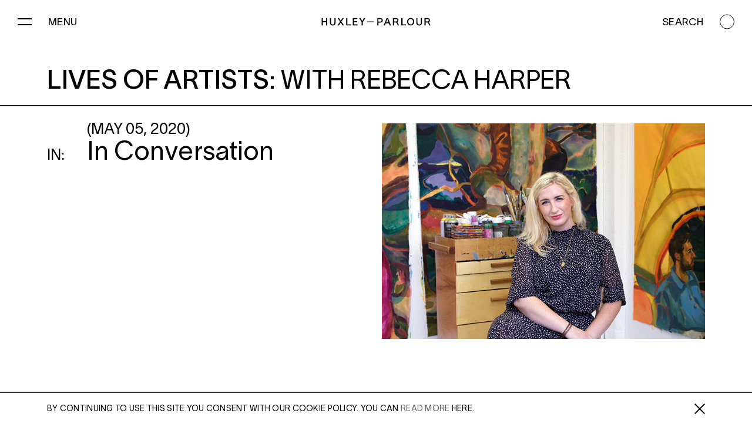

--- FILE ---
content_type: text/html; charset=UTF-8
request_url: https://huxleyparlour.com/critical-texts/lives-of-artists-with-rebecca-harper/
body_size: 17706
content:
<!DOCTYPE html>
<!--

Designed & Built by Six
http://madebysix.com
@madebysix

-->
<!DOCTYPE html>
<html lang="en-US" class="no-js">

<head>
	<meta charset="UTF-8" />
	<title>With Rebecca Harper - Huxley-Parlour Gallery</title>

	<!-- Google Tag Manager -->
	<script>(function (w, d, s, l, i) {
			w[l] = w[l] || []; w[l].push({
				'gtm.start':
					new Date().getTime(), event: 'gtm.js'
			}); var f = d.getElementsByTagName(s)[0],
				j = d.createElement(s), dl = l != 'dataLayer' ? '&l=' + l : ''; j.async = true; j.src =
					'https://www.googletagmanager.com/gtm.js?id=' + i + dl; f.parentNode.insertBefore(j, f);
		})(window, document, 'script', 'dataLayer', 'GTM-PR34VLG');</script>
	<!-- End Google Tag Manager -->

	<!--<link rel="dns-prefetch" href="//ajax.googleapis.com">
		<link rel="dns-prefetch" href="//www.google-analytics.com">
		<link rel="dns-prefetch" href="//fast.fonts.net">-->

	<link rel="apple-touch-icon" sizes="180x180"
		href="https://huxleyparlour.com/wp-content/themes/huxley-parlour-gallery/dist/img/favicon/apple-touch-icon.png">
	<link rel="icon" type="image/png" sizes="32x32"
		href="https://huxleyparlour.com/wp-content/themes/huxley-parlour-gallery/dist/img/favicon/favicon-32x32.png">
	<link rel="icon" type="image/png" sizes="16x16"
		href="https://huxleyparlour.com/wp-content/themes/huxley-parlour-gallery/dist/img/favicon/favicon-16x16.png">
	<link rel="manifest" href="https://huxleyparlour.com/wp-content/themes/huxley-parlour-gallery/dist/img/favicon/site.webmanifest">
	<link rel="mask-icon" href="https://huxleyparlour.com/wp-content/themes/huxley-parlour-gallery/dist/img/favicon/safari-pinned-tab.svg"
		color="#000000">
	<link rel="shortcut icon" href="https://huxleyparlour.com/wp-content/themes/huxley-parlour-gallery/dist/img/favicon/favicon.ico">
	<meta name="msapplication-TileColor" content="#ffffff">
	<meta name="msapplication-config" content="https://huxleyparlour.com/wp-content/themes/huxley-parlour-gallery/dist/img/favicon/browserconfig.xml">
	<meta name="theme-color" content="#ffffff">

	<meta name="twitter:card" content="summary_large_image">
	<meta name="twitter:title" content="Huxley Parlour Gallery">
	<meta name="twitter:site" content="@huxleyparlour">
	<meta name="twitter:description"
		content="Huxley-Parlour Gallery, founded in London in 2010, is a forward-thinking modern and contemporary art gallery. Representing over 25 artists and estates across a wide range of mediums, the gallery’s dynamic program is committed to creating a dialogue between those artists who have made an impact on recent art history, and those who are at its vanguard today.">
	<!-- <meta name="twitter:image" content="/dist/img/HPtwittercard.jpg"> -->
	<meta name="twitter:image:alt" content="Huxley Parlour Gallery">

	<meta name="viewport" content="width=device-width, height=device-height, initial-scale=1.0, maximum-scale=1.0">
	<meta name="format-detection" content="telephone=no">

	<!-- Google tag (gtag.js) -->
	<script async src="https://www.googletagmanager.com/gtag/js?id=AW-960097428"></script>
	<script>
		window.dataLayer = window.dataLayer || [];

		function gtag() {
			dataLayer.push(arguments);
		}

		gtag('js', new Date());

		gtag('config', 'UA-10229291-72');
		gtag('config', 'AW-960097428');
	</script>

	<meta name='robots' content='index, follow, max-image-preview:large, max-snippet:-1, max-video-preview:-1' />
	<style>img:is([sizes="auto" i], [sizes^="auto," i]) { contain-intrinsic-size: 3000px 1500px }</style>
	
	<!-- This site is optimized with the Yoast SEO plugin v24.4 - https://yoast.com/wordpress/plugins/seo/ -->
	<link rel="canonical" href="https://huxleyparlour.com/critical-texts/lives-of-artists-with-rebecca-harper/" />
	<meta property="og:locale" content="en_US" />
	<meta property="og:type" content="article" />
	<meta property="og:title" content="With Rebecca Harper - Huxley-Parlour Gallery" />
	<meta property="og:description" content="GHP What time do you wake up?RH More of a night owl, I normally&nbsp;get up at around 8am, and am in the studio by 11am.&nbsp; GHP What do you eat for breakfast?RH The only thing I will wake up to is the smell of coffee.&nbsp;If I have time I may have granola, if I am [&hellip;]" />
	<meta property="og:url" content="https://huxleyparlour.com/critical-texts/lives-of-artists-with-rebecca-harper/" />
	<meta property="og:site_name" content="Huxley-Parlour Gallery" />
	<meta property="article:modified_time" content="2021-07-29T10:32:32+00:00" />
	<meta name="twitter:card" content="summary_large_image" />
	<meta name="twitter:label1" content="Est. reading time" />
	<meta name="twitter:data1" content="5 minutes" />
	<script type="application/ld+json" class="yoast-schema-graph">{"@context":"https://schema.org","@graph":[{"@type":"WebPage","@id":"https://huxleyparlour.com/critical-texts/lives-of-artists-with-rebecca-harper/","url":"https://huxleyparlour.com/critical-texts/lives-of-artists-with-rebecca-harper/","name":"With Rebecca Harper - Huxley-Parlour Gallery","isPartOf":{"@id":"https://huxleyparlour.com/#website"},"datePublished":"2021-06-17T14:27:44+00:00","dateModified":"2021-07-29T10:32:32+00:00","breadcrumb":{"@id":"https://huxleyparlour.com/critical-texts/lives-of-artists-with-rebecca-harper/#breadcrumb"},"inLanguage":"en-US","potentialAction":[{"@type":"ReadAction","target":["https://huxleyparlour.com/critical-texts/lives-of-artists-with-rebecca-harper/"]}]},{"@type":"BreadcrumbList","@id":"https://huxleyparlour.com/critical-texts/lives-of-artists-with-rebecca-harper/#breadcrumb","itemListElement":[{"@type":"ListItem","position":1,"name":"Home","item":"https://huxleyparlour.com/"},{"@type":"ListItem","position":2,"name":"Critical Text","item":"https://huxleyparlour.com/critical-texts/"},{"@type":"ListItem","position":3,"name":"With Rebecca Harper"}]},{"@type":"WebSite","@id":"https://huxleyparlour.com/#website","url":"https://huxleyparlour.com/","name":"Huxley-Parlour Gallery","description":"Huxley-Parlour Gallery is a forward-thinking modern and contemporary art gallery.","potentialAction":[{"@type":"SearchAction","target":{"@type":"EntryPoint","urlTemplate":"https://huxleyparlour.com/?s={search_term_string}"},"query-input":{"@type":"PropertyValueSpecification","valueRequired":true,"valueName":"search_term_string"}}],"inLanguage":"en-US"}]}</script>
	<!-- / Yoast SEO plugin. -->


<link rel='dns-prefetch' href='//cdnjs.cloudflare.com' />
<link rel='dns-prefetch' href='//maps.googleapis.com' />
<link rel='dns-prefetch' href='//hcaptcha.com' />
<link rel='stylesheet' id='wp-block-library-css' href='https://huxleyparlour.com/wp-includes/css/dist/block-library/style.min.css?ver=6.8.3' type='text/css' media='all' />
<style id='classic-theme-styles-inline-css' type='text/css'>
/*! This file is auto-generated */
.wp-block-button__link{color:#fff;background-color:#32373c;border-radius:9999px;box-shadow:none;text-decoration:none;padding:calc(.667em + 2px) calc(1.333em + 2px);font-size:1.125em}.wp-block-file__button{background:#32373c;color:#fff;text-decoration:none}
</style>
<style id='global-styles-inline-css' type='text/css'>
:root{--wp--preset--aspect-ratio--square: 1;--wp--preset--aspect-ratio--4-3: 4/3;--wp--preset--aspect-ratio--3-4: 3/4;--wp--preset--aspect-ratio--3-2: 3/2;--wp--preset--aspect-ratio--2-3: 2/3;--wp--preset--aspect-ratio--16-9: 16/9;--wp--preset--aspect-ratio--9-16: 9/16;--wp--preset--color--black: #000000;--wp--preset--color--cyan-bluish-gray: #abb8c3;--wp--preset--color--white: #ffffff;--wp--preset--color--pale-pink: #f78da7;--wp--preset--color--vivid-red: #cf2e2e;--wp--preset--color--luminous-vivid-orange: #ff6900;--wp--preset--color--luminous-vivid-amber: #fcb900;--wp--preset--color--light-green-cyan: #7bdcb5;--wp--preset--color--vivid-green-cyan: #00d084;--wp--preset--color--pale-cyan-blue: #8ed1fc;--wp--preset--color--vivid-cyan-blue: #0693e3;--wp--preset--color--vivid-purple: #9b51e0;--wp--preset--gradient--vivid-cyan-blue-to-vivid-purple: linear-gradient(135deg,rgba(6,147,227,1) 0%,rgb(155,81,224) 100%);--wp--preset--gradient--light-green-cyan-to-vivid-green-cyan: linear-gradient(135deg,rgb(122,220,180) 0%,rgb(0,208,130) 100%);--wp--preset--gradient--luminous-vivid-amber-to-luminous-vivid-orange: linear-gradient(135deg,rgba(252,185,0,1) 0%,rgba(255,105,0,1) 100%);--wp--preset--gradient--luminous-vivid-orange-to-vivid-red: linear-gradient(135deg,rgba(255,105,0,1) 0%,rgb(207,46,46) 100%);--wp--preset--gradient--very-light-gray-to-cyan-bluish-gray: linear-gradient(135deg,rgb(238,238,238) 0%,rgb(169,184,195) 100%);--wp--preset--gradient--cool-to-warm-spectrum: linear-gradient(135deg,rgb(74,234,220) 0%,rgb(151,120,209) 20%,rgb(207,42,186) 40%,rgb(238,44,130) 60%,rgb(251,105,98) 80%,rgb(254,248,76) 100%);--wp--preset--gradient--blush-light-purple: linear-gradient(135deg,rgb(255,206,236) 0%,rgb(152,150,240) 100%);--wp--preset--gradient--blush-bordeaux: linear-gradient(135deg,rgb(254,205,165) 0%,rgb(254,45,45) 50%,rgb(107,0,62) 100%);--wp--preset--gradient--luminous-dusk: linear-gradient(135deg,rgb(255,203,112) 0%,rgb(199,81,192) 50%,rgb(65,88,208) 100%);--wp--preset--gradient--pale-ocean: linear-gradient(135deg,rgb(255,245,203) 0%,rgb(182,227,212) 50%,rgb(51,167,181) 100%);--wp--preset--gradient--electric-grass: linear-gradient(135deg,rgb(202,248,128) 0%,rgb(113,206,126) 100%);--wp--preset--gradient--midnight: linear-gradient(135deg,rgb(2,3,129) 0%,rgb(40,116,252) 100%);--wp--preset--font-size--small: 13px;--wp--preset--font-size--medium: 20px;--wp--preset--font-size--large: 36px;--wp--preset--font-size--x-large: 42px;--wp--preset--spacing--20: 0.44rem;--wp--preset--spacing--30: 0.67rem;--wp--preset--spacing--40: 1rem;--wp--preset--spacing--50: 1.5rem;--wp--preset--spacing--60: 2.25rem;--wp--preset--spacing--70: 3.38rem;--wp--preset--spacing--80: 5.06rem;--wp--preset--shadow--natural: 6px 6px 9px rgba(0, 0, 0, 0.2);--wp--preset--shadow--deep: 12px 12px 50px rgba(0, 0, 0, 0.4);--wp--preset--shadow--sharp: 6px 6px 0px rgba(0, 0, 0, 0.2);--wp--preset--shadow--outlined: 6px 6px 0px -3px rgba(255, 255, 255, 1), 6px 6px rgba(0, 0, 0, 1);--wp--preset--shadow--crisp: 6px 6px 0px rgba(0, 0, 0, 1);}:where(.is-layout-flex){gap: 0.5em;}:where(.is-layout-grid){gap: 0.5em;}body .is-layout-flex{display: flex;}.is-layout-flex{flex-wrap: wrap;align-items: center;}.is-layout-flex > :is(*, div){margin: 0;}body .is-layout-grid{display: grid;}.is-layout-grid > :is(*, div){margin: 0;}:where(.wp-block-columns.is-layout-flex){gap: 2em;}:where(.wp-block-columns.is-layout-grid){gap: 2em;}:where(.wp-block-post-template.is-layout-flex){gap: 1.25em;}:where(.wp-block-post-template.is-layout-grid){gap: 1.25em;}.has-black-color{color: var(--wp--preset--color--black) !important;}.has-cyan-bluish-gray-color{color: var(--wp--preset--color--cyan-bluish-gray) !important;}.has-white-color{color: var(--wp--preset--color--white) !important;}.has-pale-pink-color{color: var(--wp--preset--color--pale-pink) !important;}.has-vivid-red-color{color: var(--wp--preset--color--vivid-red) !important;}.has-luminous-vivid-orange-color{color: var(--wp--preset--color--luminous-vivid-orange) !important;}.has-luminous-vivid-amber-color{color: var(--wp--preset--color--luminous-vivid-amber) !important;}.has-light-green-cyan-color{color: var(--wp--preset--color--light-green-cyan) !important;}.has-vivid-green-cyan-color{color: var(--wp--preset--color--vivid-green-cyan) !important;}.has-pale-cyan-blue-color{color: var(--wp--preset--color--pale-cyan-blue) !important;}.has-vivid-cyan-blue-color{color: var(--wp--preset--color--vivid-cyan-blue) !important;}.has-vivid-purple-color{color: var(--wp--preset--color--vivid-purple) !important;}.has-black-background-color{background-color: var(--wp--preset--color--black) !important;}.has-cyan-bluish-gray-background-color{background-color: var(--wp--preset--color--cyan-bluish-gray) !important;}.has-white-background-color{background-color: var(--wp--preset--color--white) !important;}.has-pale-pink-background-color{background-color: var(--wp--preset--color--pale-pink) !important;}.has-vivid-red-background-color{background-color: var(--wp--preset--color--vivid-red) !important;}.has-luminous-vivid-orange-background-color{background-color: var(--wp--preset--color--luminous-vivid-orange) !important;}.has-luminous-vivid-amber-background-color{background-color: var(--wp--preset--color--luminous-vivid-amber) !important;}.has-light-green-cyan-background-color{background-color: var(--wp--preset--color--light-green-cyan) !important;}.has-vivid-green-cyan-background-color{background-color: var(--wp--preset--color--vivid-green-cyan) !important;}.has-pale-cyan-blue-background-color{background-color: var(--wp--preset--color--pale-cyan-blue) !important;}.has-vivid-cyan-blue-background-color{background-color: var(--wp--preset--color--vivid-cyan-blue) !important;}.has-vivid-purple-background-color{background-color: var(--wp--preset--color--vivid-purple) !important;}.has-black-border-color{border-color: var(--wp--preset--color--black) !important;}.has-cyan-bluish-gray-border-color{border-color: var(--wp--preset--color--cyan-bluish-gray) !important;}.has-white-border-color{border-color: var(--wp--preset--color--white) !important;}.has-pale-pink-border-color{border-color: var(--wp--preset--color--pale-pink) !important;}.has-vivid-red-border-color{border-color: var(--wp--preset--color--vivid-red) !important;}.has-luminous-vivid-orange-border-color{border-color: var(--wp--preset--color--luminous-vivid-orange) !important;}.has-luminous-vivid-amber-border-color{border-color: var(--wp--preset--color--luminous-vivid-amber) !important;}.has-light-green-cyan-border-color{border-color: var(--wp--preset--color--light-green-cyan) !important;}.has-vivid-green-cyan-border-color{border-color: var(--wp--preset--color--vivid-green-cyan) !important;}.has-pale-cyan-blue-border-color{border-color: var(--wp--preset--color--pale-cyan-blue) !important;}.has-vivid-cyan-blue-border-color{border-color: var(--wp--preset--color--vivid-cyan-blue) !important;}.has-vivid-purple-border-color{border-color: var(--wp--preset--color--vivid-purple) !important;}.has-vivid-cyan-blue-to-vivid-purple-gradient-background{background: var(--wp--preset--gradient--vivid-cyan-blue-to-vivid-purple) !important;}.has-light-green-cyan-to-vivid-green-cyan-gradient-background{background: var(--wp--preset--gradient--light-green-cyan-to-vivid-green-cyan) !important;}.has-luminous-vivid-amber-to-luminous-vivid-orange-gradient-background{background: var(--wp--preset--gradient--luminous-vivid-amber-to-luminous-vivid-orange) !important;}.has-luminous-vivid-orange-to-vivid-red-gradient-background{background: var(--wp--preset--gradient--luminous-vivid-orange-to-vivid-red) !important;}.has-very-light-gray-to-cyan-bluish-gray-gradient-background{background: var(--wp--preset--gradient--very-light-gray-to-cyan-bluish-gray) !important;}.has-cool-to-warm-spectrum-gradient-background{background: var(--wp--preset--gradient--cool-to-warm-spectrum) !important;}.has-blush-light-purple-gradient-background{background: var(--wp--preset--gradient--blush-light-purple) !important;}.has-blush-bordeaux-gradient-background{background: var(--wp--preset--gradient--blush-bordeaux) !important;}.has-luminous-dusk-gradient-background{background: var(--wp--preset--gradient--luminous-dusk) !important;}.has-pale-ocean-gradient-background{background: var(--wp--preset--gradient--pale-ocean) !important;}.has-electric-grass-gradient-background{background: var(--wp--preset--gradient--electric-grass) !important;}.has-midnight-gradient-background{background: var(--wp--preset--gradient--midnight) !important;}.has-small-font-size{font-size: var(--wp--preset--font-size--small) !important;}.has-medium-font-size{font-size: var(--wp--preset--font-size--medium) !important;}.has-large-font-size{font-size: var(--wp--preset--font-size--large) !important;}.has-x-large-font-size{font-size: var(--wp--preset--font-size--x-large) !important;}
:where(.wp-block-post-template.is-layout-flex){gap: 1.25em;}:where(.wp-block-post-template.is-layout-grid){gap: 1.25em;}
:where(.wp-block-columns.is-layout-flex){gap: 2em;}:where(.wp-block-columns.is-layout-grid){gap: 2em;}
:root :where(.wp-block-pullquote){font-size: 1.5em;line-height: 1.6;}
</style>
<link rel='stylesheet' id='six_styles-css' href='https://huxleyparlour.com/wp-content/themes/huxley-parlour-gallery/dist/main.css?ver=1761131178' type='text/css' media='all' />
<link rel="https://api.w.org/" href="https://huxleyparlour.com/wp-json/" /><link rel="alternate" title="JSON" type="application/json" href="https://huxleyparlour.com/wp-json/wp/v2/critical_text/2150" /><link rel="EditURI" type="application/rsd+xml" title="RSD" href="https://huxleyparlour.com/xmlrpc.php?rsd" />
<link rel='shortlink' href='https://huxleyparlour.com/?p=2150' />
<link rel="alternate" title="oEmbed (JSON)" type="application/json+oembed" href="https://huxleyparlour.com/wp-json/oembed/1.0/embed?url=https%3A%2F%2Fhuxleyparlour.com%2Fcritical-texts%2Flives-of-artists-with-rebecca-harper%2F" />
<link rel="alternate" title="oEmbed (XML)" type="text/xml+oembed" href="https://huxleyparlour.com/wp-json/oembed/1.0/embed?url=https%3A%2F%2Fhuxleyparlour.com%2Fcritical-texts%2Flives-of-artists-with-rebecca-harper%2F&#038;format=xml" />
<style>
.h-captcha{position:relative;display:block;margin-bottom:2rem;padding:0;clear:both}.h-captcha[data-size="normal"]{width:303px;height:78px}.h-captcha[data-size="compact"]{width:164px;height:144px}.h-captcha[data-size="invisible"]{display:none}.h-captcha iframe{z-index:1}.h-captcha::before{content:"";display:block;position:absolute;top:0;left:0;background:url(https://huxleyparlour.com/wp-content/plugins/hcaptcha-for-forms-and-more/assets/images/hcaptcha-div-logo.svg) no-repeat;border:1px solid #fff0;border-radius:4px;box-sizing:border-box}.h-captcha::after{content:"The hCaptcha loading is delayed until user interaction.";font:13px/1.35 system-ui,-apple-system,Segoe UI,Roboto,Arial,sans-serif;display:block;position:absolute;top:0;left:0;box-sizing:border-box;color:red;opacity:0}.h-captcha:not(:has(iframe))::after{animation:hcap-msg-fade-in .3s ease forwards;animation-delay:2s}.h-captcha:has(iframe)::after{animation:none;opacity:0}@keyframes hcap-msg-fade-in{to{opacity:1}}.h-captcha[data-size="normal"]::before{width:300px;height:74px;background-position:94% 28%}.h-captcha[data-size="normal"]::after{padding:19px 75px 16px 10px}.h-captcha[data-size="compact"]::before{width:156px;height:136px;background-position:50% 79%}.h-captcha[data-size="compact"]::after{padding:10px 10px 16px 10px}.h-captcha[data-theme="light"]::before,body.is-light-theme .h-captcha[data-theme="auto"]::before,.h-captcha[data-theme="auto"]::before{background-color:#fafafa;border:1px solid #e0e0e0}.h-captcha[data-theme="dark"]::before,body.is-dark-theme .h-captcha[data-theme="auto"]::before,html.wp-dark-mode-active .h-captcha[data-theme="auto"]::before,html.drdt-dark-mode .h-captcha[data-theme="auto"]::before{background-image:url(https://huxleyparlour.com/wp-content/plugins/hcaptcha-for-forms-and-more/assets/images/hcaptcha-div-logo-white.svg);background-repeat:no-repeat;background-color:#333;border:1px solid #f5f5f5}@media (prefers-color-scheme:dark){.h-captcha[data-theme="auto"]::before{background-image:url(https://huxleyparlour.com/wp-content/plugins/hcaptcha-for-forms-and-more/assets/images/hcaptcha-div-logo-white.svg);background-repeat:no-repeat;background-color:#333;border:1px solid #f5f5f5}}.h-captcha[data-theme="custom"]::before{background-color:initial}.h-captcha[data-size="invisible"]::before,.h-captcha[data-size="invisible"]::after{display:none}.h-captcha iframe{position:relative}div[style*="z-index: 2147483647"] div[style*="border-width: 11px"][style*="position: absolute"][style*="pointer-events: none"]{border-style:none}
</style>
<style>
#form-preview .h-captcha{margin-bottom:2rem}.hf-fields-wrap .h-captcha{margin-top:2rem}
</style>
</head>

<body class="wp-singular critical_text-template-default single single-critical_text postid-2150 wp-theme-huxley-parlour-gallery critical-textslives-of-artists-with-rebecca-harper has-blocks dark-state" g-component="BaseTheme">
		<script>
		let outputComponentCSS = [];
	</script>
	<!-- Google Tag Manager (noscript) -->
	<noscript><iframe src="https://www.googletagmanager.com/ns.html?id=GTM-PR34VLG" height="0" width="0"
			style="display:none;visibility:hidden"></iframe></noscript>
	<!-- End Google Tag Manager (noscript) -->

		<script>
(!outputComponentCSS.includes('c-BrowserSniff.css')) ? outputComponentCSS.push(
	'c-BrowserSniff.css'): '';
</script><link rel='stylesheet' id='c-BrowserSniff-css' href='https://huxleyparlour.com/wp-content/themes/huxley-parlour-gallery/dist/c-BrowserSniff.css?ver=6.8.3' type='text/css' media='all' />

		<script>if(document.documentElement.className=document.documentElement.className.replace("no-js","js"),window.document.documentMode){document.documentElement.classList.add("ie"),document.documentElement.classList.add("ie-"+window.document.documentMode);var text=document.createElement("div");text.setAttribute("class","c-BrowserSniff"),text.onclick=function(){text.parentNode.removeChild(text)},document.body.appendChild(text);var link=document.createElement("a");link.setAttribute("class","c-BrowserSniff__link"),link.setAttribute("href","https://browsehappy.com"),document.querySelector(".c-BrowserSniff").appendChild(link)}</script>
	<header class="[ l-Header ][ js-header ]" g-component="Header">
		<div class="[ l-Header_inner ]">
			<div class="[ l-Header__left ]">
				<div class="[ l-Header__burger ][ js-burger-menu ]" g-ref="burger">
					<span class="[ l-Header__burger-el ]" g-ref="burgerIcon">
						<span class="[ l-Header__burger-row ]"></span>
						<span class="[ l-Header__burger-row ]"></span>
					</span>
					<span class="[ l-Header__burger-text l-Header__animate-out ][ js-desktop-menu-trigger ]"
						g-ref="animateHeaderOut">Menu</span>
					<span class="[ l-Header__page-text left ]" g-ref="animateHeaderIn">
						<strong>Lives of Artists</strong>: With Rebecca Harper					</span>
				</div>
			</div>

			<a class="[ l-Header__logo l-Header__animate-out-logo ]" href="/" g-ref="animateHeaderOut"><svg role="img">
					<use xlink:href="https://huxleyparlour.com/wp-content/themes/huxley-parlour-gallery/dist/sprite.svg#hp-logo"></use>
				</svg></a>

			<div class="[ l-Header__right ]">
				<div class="[ l-Header__search ][ js-search-trigger ]" g-ref="search">
					<span class="[ l-Header__search-desktop l-Header__animate-out ][ js-desktop-search-trigger ]"
						g-ref="animateHeaderOut">
						<span>Search</span>
					</span>
					<span class="[ l-Header__search-desktop-circle ][ js-search-burger-trigger ]"></span>
					<span class="[ l-Header__page-text right ]" g-ref="animateHeaderIn">
						<span>(May 05, 2020)</span>					</span>
					<span class="[ l-Header__search-mobile ][ js-mobile-search-trigger ]">
						<svg role="img">
							<use xlink:href="https://huxleyparlour.com/wp-content/themes/huxley-parlour-gallery/dist/sprite.svg#search"></use>
						</svg>
						<span class="[ l-Header__search-mobile-active ]"></span>
					</span>
				</div>
			</div>
		</div>
	</header><script>
(!outputComponentCSS.includes('c-BurgerMenu.css')) ? outputComponentCSS.push(
	'c-BurgerMenu.css'): '';
</script><link rel='stylesheet' id='c-BurgerMenu-css' href='https://huxleyparlour.com/wp-content/themes/huxley-parlour-gallery/dist/c-BurgerMenu.css?ver=6.8.3' type='text/css' media='all' />

		<nav class="[ c-BurgerMenu  ]" g-component="BurgerMenu">
			<div class="[ c-BurgerMenu__inner ]">
				<div class="[ c-BurgerMenu__nav ]">
					<ul class="[ c-BurgerMenu__menu ]"><li class=" menu-item menu-item-type-custom menu-item-object-custom"><a href="/artists/" style="--animation-start:700ms;">Artists</a></li>
<li class=" menu-item menu-item-type-post_type menu-item-object-page"><a href="https://huxleyparlour.com/exhibitions/" style="--animation-start:800ms;">Exhibitions</a></li>
<li class=" menu-item menu-item-type-post_type menu-item-object-page"><a href="https://huxleyparlour.com/artwork/" style="--animation-start:900ms;">Artwork</a></li>
<li class=" menu-item menu-item-type-post_type menu-item-object-andco"><a href="https://huxleyparlour.com/and-co/abstract-cream-blue-green-yellow/" style="--animation-start:1000ms;">+Co</a></li>
<li class=" menu-item menu-item-type-post_type_archive menu-item-object-art_fairs"><a href="https://huxleyparlour.com/art-fairs/" style="--animation-start:1100ms;">Fairs</a></li>
<li class=" menu-item menu-item-type-post_type menu-item-object-page"><a href="https://huxleyparlour.com/critical-texts/" style="--animation-start:1200ms;">Critical Texts</a></li>
<li class=" menu-item menu-item-type-post_type menu-item-object-page"><a href="https://huxleyparlour.com/in-film/" style="--animation-start:1300ms;">In Film</a></li>
<li class=" menu-item menu-item-type-post_type menu-item-object-page"><a href="https://huxleyparlour.com/about-us/" style="--animation-start:1400ms;">About</a></li>
</ul>									</div>
				<div class="[ c-BurgerMenu__bottom-section ]">
					<div class="[ c-BurgerMenu__details ]">
						<a href="mailto:gallery@huxleyparlour.com" class="[ c-BurgerMenu__email ]">gallery@huxleyparlour.com</a>						<a href="tel:+4402074344319" class="[ c-BurgerMenu__phone ]">+44 (0)2074344319</a>					</div>
					<ul class="[ l-SocialList ]"><li class="[ l-SocialList-link ]"><a target="_blank" rel="noopener" href="https://www.facebook.com/huxleyparlour/">Fa&nbsp;&nbsp;/&nbsp;&nbsp;</a></li><li class="[ l-SocialList-link ]"><a target="_blank" rel="noopener" href="https://www.instagram.com/huxleyparlour/">In&nbsp;&nbsp;/&nbsp;&nbsp;</a></li><li class="[ l-SocialList-link ]"><a target="_blank" rel="noopener" href="https://twitter.com/huxleyparlour">Tw</a></li></ul>				</div>
			</div>
		</nav><script>
(!outputComponentCSS.includes('c-SearchPanel.css')) ? outputComponentCSS.push(
	'c-SearchPanel.css'): '';
</script><link rel='stylesheet' id='c-SearchPanel-css' href='https://huxleyparlour.com/wp-content/themes/huxley-parlour-gallery/dist/c-SearchPanel.css?ver=6.8.3' type='text/css' media='all' />

		<div class="[ c-SearchPanel  ][ js-search-panel ]" g-component="SearchPanel">
			<div class="[ c-SearchPanel__inner ]">
				<script>
(!outputComponentCSS.includes('c-SearchBar.css')) ? outputComponentCSS.push(
	'c-SearchBar.css'): '';
</script><link rel='stylesheet' id='c-SearchBar-css' href='https://huxleyparlour.com/wp-content/themes/huxley-parlour-gallery/dist/c-SearchBar.css?ver=6.8.3' type='text/css' media='all' />

		<div class="[ c-SearchBar  ][ js-search-bar ]" g-component="SearchBar">
			<div class="[ c-SearchBar__form-wrap ]" g-ref="wrapper">
				<form id="searchBarform" class="[ c-SearchBar__form ]" method="POST" action="https://huxleyparlour.com/" autocomplete="off" g-ref="form">
					<input type="text" class="[ c-searchBar__field ]" name="s"  value=""  g-ref="searchField">
					<label g-ref="label">start typing...</label>
					<span g-ref="msg" class="[ c-SearchBar__placeholder ]">What can we help you find?</span>
					<button type="submit" aria-hidden="true" class="[ c-SearchBar__submit ]" g-ref="submit">Find</button>
				</form>
				<div class="[ c-SearchBar__results ]" g-ref="results">
									</div>
									<div class="[ c-SearchBar__suggested-wrap ]">
						<span g-ref="msg" class="[ c-SearchBar__placeholder-mobile ]">What can we help you find?</span>
						<div class="[ c-SearchBar__suggested ]" g-ref="suggestedContent">
							<ul class="[ c-SearchBar__suggested-links ]"><li class="[ c-SearchBar__suggested-link ]" style="--animation-start:700ms;"><a href="https://huxleyparlour.com/about-us/">About</a></li><li class="[ c-SearchBar__suggested-link ]" style="--animation-start:800ms;"><a href="https://huxleyparlour.com/exhibitions/">Exhibitions</a></li><li class="[ c-SearchBar__suggested-link ]" style="--animation-start:900ms;"><a href="https://huxleyparlour.com/critical-texts/">Critical Texts</a></li><li class="[ c-SearchBar__suggested-link ]" style="--animation-start:1000ms;"><a href="https://huxleyparlour.com/in-film/">In Film</a></li><li class="[ c-SearchBar__suggested-link ]" style="--animation-start:1100ms;"><a href="https://huxleyparlour.com/now-archive/">Now</a></li><li class="[ c-SearchBar__suggested-link ]" g-ref="suggestedCloseTrigger" style="--animation-start:1200ms;"><span>Close</span></li></ul>						</div>
					</div>
							</div>
							<span class="[ c-SearchBar__suggested-trigger ]" g-ref="suggestedTrigger">Suggested searches</span>
					</div>			</div>
		</div><script>
(!outputComponentCSS.includes('c-JournalHeader.css')) ? outputComponentCSS.push(
	'c-JournalHeader.css'): '';
</script><link rel='stylesheet' id='c-JournalHeader-css' href='https://huxleyparlour.com/wp-content/themes/huxley-parlour-gallery/dist/c-JournalHeader.css?ver=6.8.3' type='text/css' media='all' />

		<div class="[ c-JournalHeader c-JournalHeader--img-landscape  ]" g-component="JournalHeader">
			<div class="[ c-JournalHeader__header-wrap ]">
				<h1 class="[ c-JournalHeader__header ]"><strong>Lives of Artists</strong>: <span>With Rebecca Harper</span></h1>			</div>
			<div class="[ c-JournalHeader__content ]" g-ref="contentArea">
				
		<div class="[ c-ScrollProgressBar__base c-ScrollProgressBar__trigger ][ js-scrollbar-trigger ]"></div>				<div class="[ c-JournalHeader__grid ]">
					<div class="[ c-JournalHeader__left ]">
						<a class="[ c-JournalHeader__info ]" href="https://huxleyparlour.com/critical-texts/lives-of-artists-with-rebecca-harper/"><span>IN: </span><span><span class="[ c-JournalHeader__date ]">(May 05, 2020)</span><span class="[ c-JournalHeader__location ]">In Conversation</span></span></a>
						<div class="[ c-JournalHeader__caption desktop ]" g-ref="caption">
													</div>
					</div>
					<div class="[ c-JournalHeader__right ]">
						<a href="https://huxleyparlour.com/critical-texts/lives-of-artists-with-rebecca-harper/"><div class="c-JournalHeader__img intrinsic-image" style="padding-bottom: 66.7142857143%;"><noscript><img src="https://huxleyparlour.com/wp-content/uploads/2021/06/harper-portrair-1.jpg" alt="harper-portrair-1"></noscript> <img width="700" height="467" data-src="https://huxleyparlour.com/wp-content/uploads/2021/06/harper-portrair-1.jpg"  data-srcset="https://huxleyparlour.com/wp-content/uploads/2021/06/harper-portrair-1.jpg 700w, https://huxleyparlour.com/wp-content/uploads/2021/06/harper-portrair-1-400x267.jpg 400w" data-sizes="(min-width: 1200px) 50vw, (min-width: 760px) 100vw, 100vw" alt="harper-portrair-1" class="lazy lazyload "></div></a>
						<div class="[ c-JournalHeader__caption mobile ]">
							<script>
(!outputComponentCSS.includes('c-MediaItemCaption.css')) ? outputComponentCSS.push(
	'c-MediaItemCaption.css'): '';
</script><link rel='stylesheet' id='c-MediaItemCaption-css' href='https://huxleyparlour.com/wp-content/themes/huxley-parlour-gallery/dist/c-MediaItemCaption.css?ver=6.8.3' type='text/css' media='all' />

		<div class="[ c-MediaItemCaption  c-MediaItemCaption--hide ]" g-component="MediaItemCaption" g-options='{"isHidden": ""}'>
						<div class="[ c-MediaItemCaption__content ]">
											</div>
		</div>						</div>
					</div>
				</div>
			</div>
		</div><script>
(!outputComponentCSS.includes('c-ScrollProgressBar.css')) ? outputComponentCSS.push(
	'c-ScrollProgressBar.css'): '';
</script><link rel='stylesheet' id='c-ScrollProgressBar-css' href='https://huxleyparlour.com/wp-content/themes/huxley-parlour-gallery/dist/c-ScrollProgressBar.css?ver=6.8.3' type='text/css' media='all' />

		<div class="[ c-ScrollProgressBar ]" g-component="ScrollProgressBar">
			<div class="[ c-ScrollProgressBar__base ]" g-ref="baseLine"></div>
			<div class="[ c-ScrollProgressBar__progress ]" g-ref="progressLine"></div>
		</div>
	<main class="[ l-Main ][]">
		<!-- content -->

<div class="[ l-Article ][ g-full ]">

	<div class="[ l-Article__content ][  ]">
		<div class="[ l-Article__left-col ]">
			<div class="[ l-Article__sticky-col ]">
				
							</div>
		</div>
		<div class="[ l-Article__right-col ]">
			<div class="[ l-Article__inner ]"><div class="[ core-block-wrapper ][ paragraph q-and-a-module js-core-paragraph ]"><div class="[ core-block-inner ]">
<p><kbd>GHP</kbd> <strong>What time do you wake up?</strong><br><kbd>RH</kbd> More of a night owl, I normally&nbsp;get up at around 8am, and am in the studio by 11am.&nbsp;</p>
</div></div>

<div class="[ core-block-wrapper ][ paragraph q-and-a-module js-core-paragraph ]"><div class="[ core-block-inner ]">
<p><kbd>GHP</kbd> <strong>What do you eat for breakfast?</strong><br><kbd>RH</kbd> The only thing I will wake up to is the smell of coffee.&nbsp;If I have time I may have granola, if I am in a rush,&nbsp;normally a banana will suffice until lunch! On the weekend out of lockdown we routinely go for a nice vegetarian breakfast locally.&nbsp;</p>
</div></div>

<div class="[ core-block-wrapper ][ paragraph q-and-a-module js-core-paragraph ]"><div class="[ core-block-inner ]">
<p><strong><kbd>GHP</kbd></strong> <strong>Describe where you produce your work, and why you chose that space.</strong><br><kbd>RH</kbd> I work at APT Studios in Deptford on the beautiful Creekside. Initially I joined as part of a subsidised residency out of art school and was then fortunate enough to have been selected as a longer term studio and committee member. It’s spacious, private, light and has a great and supportive community and collective of artists.&nbsp;</p>
</div></div>

<div class="[ core-block-wrapper ][ paragraph q-and-a-module js-core-paragraph ]"><div class="[ core-block-inner ]">
<p><strong><kbd>GHP</kbd></strong> <strong>Do you have a particular daily routine that helps you work?</strong><br><kbd>RH</kbd> 11am – I pop the kettle and Radio 4 on, coffee in hand I tend to look afresh and reflect on&nbsp;books, smaller studies, and the existing paintings on the wall before setting a direction and embarking on the larger works. With an intense focus my studio days tend to be long, I find food supplies in the studio and intermittent coffee breaks help to stay in the zone until the evening!</p>
</div></div>

<div class="[ core-block-wrapper ][ paragraph q-and-a-module js-core-paragraph ]"><div class="[ core-block-inner ]">
<p><kbd>GHP</kbd> <strong>Where do you go for your creative sparks?</strong><br><kbd>RH</kbd> Anywhere and everywhere, so much of my thinking about making is derived from the internal and external; my life source informs my work, and my work informs my life.&nbsp;I often draw inspiration from dual positions and meanings, a compassion and wish for understanding. It can be particular and personal in mood, resonate as familiar, but the ideas are perhaps at their best when they are also somewhat reflective of sources outside of my own personal world, a world bigger than me.&nbsp;I draw from life and the imaginary, I collect images for their&nbsp;composition, palette, moods, subjects, and I make little notes all the time.&nbsp;&nbsp;</p>
</div></div>

<script>
(!outputComponentCSS.includes('c-MediaItem.css')) ? outputComponentCSS.push(
	'c-MediaItem.css'): '';
</script><link rel='stylesheet' id='c-MediaItem-css' href='https://huxleyparlour.com/wp-content/themes/huxley-parlour-gallery/dist/c-MediaItem.css?ver=6.8.3' type='text/css' media='all' />

		<div class="[ c-MediaItem  c-MediaItemCaption--journal-layout ][  ]" g-component="MediaItem"
		g-options='{
			"mediaType": "image",
			"imgId": "2154",
			"imgSrc": "https://huxleyparlour.com/wp-content/uploads/2021/06/Screen-Shot-2020-05-05-at-10.16.53.png",
			"imgSize": "1154x592",
			"videoSrc": "",
			"boldCaption": &quot;&quot;,
			"captionText": &quot;In the Studio with Rebecca Harper&quot;,
			"copywrite": &quot;&quot;		}'>
			<div class="c-MediaItem__wrap">
				<div class="c-MediaItem__image js-media-item-image  intrinsic-image" style="padding-bottom: 51.2998266898%;"><noscript><img decoding="async" src="https://huxleyparlour.com/wp-content/uploads/2021/06/Screen-Shot-2020-05-05-at-10.16.53.png" alt=""></noscript> <img width="1154" height="592" data-src="https://huxleyparlour.com/wp-content/uploads/2021/06/Screen-Shot-2020-05-05-at-10.16.53.png"  data-srcset="https://huxleyparlour.com/wp-content/uploads/2021/06/Screen-Shot-2020-05-05-at-10.16.53.png 1154w, https://huxleyparlour.com/wp-content/uploads/2021/06/Screen-Shot-2020-05-05-at-10.16.53-800x410.png 800w, https://huxleyparlour.com/wp-content/uploads/2021/06/Screen-Shot-2020-05-05-at-10.16.53-1000x513.png 1000w, https://huxleyparlour.com/wp-content/uploads/2021/06/Screen-Shot-2020-05-05-at-10.16.53-400x205.png 400w" data-sizes="(min-width: 1200px) 100vw, (min-width: 760px) 100vw, 100vw" alt="" class="lazy lazyload "></div>			</div>
			<div class="[ c-MediaItem__caption ]">
				<script>
(!outputComponentCSS.includes('c-MediaItemCaption.css')) ? outputComponentCSS.push(
	'c-MediaItemCaption.css'): '';
</script>
		<div class="[ c-MediaItemCaption  ]" g-component="MediaItemCaption" g-options='{"isHidden": ""}'>
						<div class="[ c-MediaItemCaption__content ]">
				<p class="[ c-MediaItemCaption__text ]">In the Studio with Rebecca Harper</p>							</div>
		</div>			</div>
		</div>

<div class="[ core-block-wrapper ][ paragraph q-and-a-module js-core-paragraph ]"><div class="[ core-block-inner ]">
<p><kbd>GHP</kbd> <strong>What are you currently working on?</strong><br><kbd>RH</kbd> I am working on a new series of both painted and sculptural resin works simultaneously. They are about beginnings and endings through change, consolation and ritual, contemplating the necessity of self-imposed rituals to mark moments of change, and reflections as an opening for metaphysical thoughts and the sublime.&nbsp;</p>
</div></div>

<div class="[ core-block-wrapper ][ paragraph q-and-a-module js-core-paragraph ]"><div class="[ core-block-inner ]">
<p><kbd>GHP</kbd> <strong>What do you do when you need to reset your mind?</strong><br><kbd>RH</kbd> I think resetting and taking time out of the white walled studio and being back in the world is massively important for both reflection and the development of ideas and processes. Ironically I often find whenever I do have a holiday and I have time to unwind and relax, is normally when I have fresh eyes, renewed spirit and ideas take hold where I cannot put a sketchbook down!&nbsp;</p>
</div></div>

<div class="[ core-block-wrapper ][ paragraph q-and-a-module js-core-paragraph ]"><div class="[ core-block-inner ]">
<p><kbd>GHP</kbd> <strong>Who was your most important mentor or inspiration?</strong><br><kbd>RH</kbd> The Paul Gauguin portrait&nbsp;<em>Young Man with Flower Behind his Ear</em>. I endlessly love that painting and a reproduction sits in my peripheral vision in my studio at all times.&nbsp;I think the mood of this work reflects the mood I&nbsp;feel for in my own.&nbsp;&nbsp;</p>
</div></div>

<div class="[ core-block-wrapper ][ paragraph q-and-a-module js-core-paragraph ]"><div class="[ core-block-inner ]">
<p><kbd>GHP</kbd> <strong>Who do you speak to when you need a second opinion or who gives the best feedback?</strong><br><kbd>RH</kbd> On a daily basis I speak to my partner Max who manages the Art Handling team at the RA, he handles and observes important works very closely and so has a good eye for critique. He is my go to regarding anything practical, and I value our thoughtful conversations where I can count on his honest input.&nbsp;</p>
</div></div>

<div class="[ core-block-wrapper ][ paragraph q-and-a-module js-core-paragraph ]"><div class="[ core-block-inner ]">
<p><strong><kbd>GHP</kbd></strong> <strong>What’s the best advice you have ever been given?</strong><br><kbd>RH</kbd> I can’t remember explicitly but&nbsp;recently I read some very good advice:<br>&nbsp;<br>Tal R says ‘Invest in failing. Invest in losing. Get comfortable with that. Don’t ask why something meant something to you, but try to articulate it. Slowly you will find your way. There will be things you hate in your painting which will suddenly become your option and your possibility.’<br>&nbsp;<br>Martin Kippenberger says ‘embrace your past. Whatever ugly boring background you had…that’s where you’re&nbsp;going to find images, material’.&nbsp;</p>
</div></div>

<script>
(!outputComponentCSS.includes('c-MediaItem.css')) ? outputComponentCSS.push(
	'c-MediaItem.css'): '';
</script>
		<div class="[ c-MediaItem  c-MediaItemCaption--journal-layout ][  ]" g-component="MediaItem"
		g-options='{
			"mediaType": "image",
			"imgId": "2145",
			"imgSrc": "https://huxleyparlour.com/wp-content/uploads/2021/06/Repetition-Rooted-in-That-Earlier-Grief-1-2019-Rebecca-Harper.jpg",
			"imgSize": "700x902",
			"videoSrc": "",
			"boldCaption": &quot;Repetition Rooted in That Earlier Grief, 1, 2019&quot;,
			"captionText": &quot;Rebecca Harper&quot;,
			"copywrite": &quot;&quot;		}'>
			<div class="c-MediaItem__wrap">
				<div class="c-MediaItem__image js-media-item-image  intrinsic-image" style="padding-bottom: 128.857142857%;"><noscript><img decoding="async" src="https://huxleyparlour.com/wp-content/uploads/2021/06/Repetition-Rooted-in-That-Earlier-Grief-1-2019-Rebecca-Harper.jpg" alt="Repetition Rooted in That Earlier Grief, 1, Rebecca Harper"></noscript> <img width="700" height="902" data-src="https://huxleyparlour.com/wp-content/uploads/2021/06/Repetition-Rooted-in-That-Earlier-Grief-1-2019-Rebecca-Harper.jpg"  data-srcset="https://huxleyparlour.com/wp-content/uploads/2021/06/Repetition-Rooted-in-That-Earlier-Grief-1-2019-Rebecca-Harper.jpg 700w, https://huxleyparlour.com/wp-content/uploads/2021/06/Repetition-Rooted-in-That-Earlier-Grief-1-2019-Rebecca-Harper-400x515.jpg 400w" data-sizes="(min-width: 1200px) 100vw, (min-width: 760px) 100vw, 100vw" alt="Repetition Rooted in That Earlier Grief, 1, Rebecca Harper" class="lazy lazyload "></div>			</div>
			<div class="[ c-MediaItem__caption ]">
				<script>
(!outputComponentCSS.includes('c-MediaItemCaption.css')) ? outputComponentCSS.push(
	'c-MediaItemCaption.css'): '';
</script>
		<div class="[ c-MediaItemCaption  ]" g-component="MediaItemCaption" g-options='{"isHidden": ""}'>
						<div class="[ c-MediaItemCaption__content ]">
				<p class="[ c-MediaItemCaption__text ]"><span>Repetition Rooted in That Earlier Grief, 1, 2019.</span> Rebecca Harper</p>							</div>
		</div>			</div>
		</div>

<div class="[ core-block-wrapper ][ paragraph q-and-a-module js-core-paragraph ]"><div class="[ core-block-inner ]">
<p><kbd>GHP</kbd> <strong>If you weren’t an artist what would you do?</strong><br><kbd>RH</kbd> In another life I’ve always wanted to be a psychotherapist, I’m a thinker, a people watcher and a listener. I am endlessly fascinated by the subject of&nbsp;psychology&nbsp;and others interior/exterior worlds. Even within my own paintings I am trying to indulge and enter inner worlds.</p>
</div></div>

<div class="[ core-block-wrapper ][ paragraph q-and-a-module js-core-paragraph ]"><div class="[ core-block-inner ]">
<p><kbd>GHP</kbd> <strong>How do you switch off from work in the evening?</strong><br><kbd>RH</kbd> I normally work in the studio until about 8pm, and have a long commute. So most of the time it is dinner and hopefully a good BBC drama series. I like to read before sleeping!</p>
</div></div>

<div class="[ core-block-wrapper ][ paragraph q-and-a-module js-core-paragraph ]"><div class="[ core-block-inner ]">
<p><kbd>GHP</kbd> <strong>What book are you reading right now?</strong><br><kbd>RH</kbd> Right now I am finishing the&nbsp;<em>The School of Life</em>&nbsp;by Alain de Botton and am halfway through&nbsp;<em>A History of Pictures</em>,&nbsp;a very insightful book of conversations by David Hockney and Martin Gayford.&nbsp;</p>
</div></div>

<div class="[ core-block-wrapper ][ paragraph q-and-a-module js-core-paragraph ]"><div class="[ core-block-inner ]">
<p><kbd>GHP</kbd> <strong>Who is the other artist working today that you most admire?</strong><br><kbd>RH</kbd> A long list that could go on:&nbsp;Kiki Smith, Lisa Brice, Denzil Forrester, Tal R, Mama Anderson, Kara Walker, Florian Krewer, Dana Shutz, Louis Fratino, Guglielmo Castelli, Leon Golub.</p>
</div></div>

<div class="[ core-block-wrapper ][ paragraph q-and-a-module js-core-paragraph ]"><div class="[ core-block-inner ]">
<p><kbd>GHP</kbd> <strong>If you could have lunch with any artist from across time, who would it be and why?</strong><br><kbd>RH</kbd> I would love to go for lunch with Hilma af Klint for a natter and to ask her about the real fuel behind her hermetic and mystical work that she made and kept secret, and how she conducted her séances with her group of fellow female artists, De Fem.&nbsp;</p>
</div></div>

<div class="[ core-block-wrapper ][ paragraph q-and-a-module js-core-paragraph ]"><div class="[ core-block-inner ]">
<p><kbd>GHP</kbd> <strong>What are you most proud of in your career? </strong> <br><kbd>RH</kbd> I don’t know, I’m not sure I ever stop to look back too much in my career, but what I do know is that I am fortunate enough to keep practicing and teaching what I am most passionate about</p>
</div></div>
				<script>
(!outputComponentCSS.includes('c-MoreInfo.css')) ? outputComponentCSS.push(
	'c-MoreInfo.css'): '';
</script><link rel='stylesheet' id='c-MoreInfo-css' href='https://huxleyparlour.com/wp-content/themes/huxley-parlour-gallery/dist/c-MoreInfo.css?ver=6.8.3' type='text/css' media='all' />

		<div class="[ c-MoreInfo  ]" g-component="MoreInfo">
			<h4 class="c-MoreInfo__title">More Info</h4>

			<div class="c-MoreInfo__links">
				<a class="[ js-enquire-btn ][ page-link ]" data-artist="Rebecca Harper"  form-description="Please enter your email address and a member of our sales team will contact you with more information about this artist."><svg role="img"><use xlink:href="https://huxleyparlour.com/wp-content/themes/huxley-parlour-gallery/dist/sprite.svg#simple-arrow"></use></svg>Artist Enquiry</a><a href="https://huxleyparlour.com/?post_type=artists&p=2112" class="page-link"><svg role="img"><use xlink:href="https://huxleyparlour.com/wp-content/themes/huxley-parlour-gallery/dist/sprite.svg#simple-arrow"></use></svg>Artist Page</a>			</div>
		</div>			</div>

		</div>

		<div class="l-Article__bottom">
			<a href="#" class="back-top-link">
				<svg role="img">
					<use xlink:href="https://huxleyparlour.com/wp-content/themes/huxley-parlour-gallery/dist/sprite.svg#simple-arrow"></use>
				</svg>Back to Top
			</a>

			<script>
(!outputComponentCSS.includes('c-ShareLinks.css')) ? outputComponentCSS.push(
	'c-ShareLinks.css'): '';
</script><link rel='stylesheet' id='c-ShareLinks-css' href='https://huxleyparlour.com/wp-content/themes/huxley-parlour-gallery/dist/c-ShareLinks.css?ver=6.8.3' type='text/css' media='all' />

		<div class="[ c-ShareLinks ]" g-component="ShareLinks">
			<ul class="[ c-ShareLinks__list ]">
				<li class="[ link ]"><a class="[ share-facebook ]" href="https://www.facebook.com/sharer/sharer.php?u=https%3A%2F%2Fhuxleyparlour.com%2Fcritical-texts%2Flives-of-artists-with-rebecca-harper%2F" target="_blank" rel="noopener">Fa</a></li>
				<li>&nbsp/&nbsp</li>
				<li class="[ link ]"><a class="[ share-twitter ]" href="https://twitter.com/intent/tweet?text=With+Rebecca+Harper&amp;url=https%3A%2F%2Fhuxleyparlour.com%2Fcritical-texts%2Flives-of-artists-with-rebecca-harper%2F&amp;via=huxleyparlour" target="_blank" rel="noopener">Tw</a></li>
				<li>&nbsp/&nbsp</li>
				<li class="[ link ]"><a class="[ share-pinterest ]" href="https://pinterest.com/pin/create/button/?url=https%3A%2F%2Fhuxleyparlour.com%2Fcritical-texts%2Flives-of-artists-with-rebecca-harper%2F&description=With+Rebecca+Harper" target="_blank" rel="noopener">Pi</a></li>
			</ul>
		</div>		</div>
	</div>

			<div class="[ l-Article__footer ]">
			<div class="[ l-Article__read-next ]"><script>
(!outputComponentCSS.includes('c-ReadNextPost.css')) ? outputComponentCSS.push(
	'c-ReadNextPost.css'): '';
</script><link rel='stylesheet' id='c-ReadNextPost-css' href='https://huxleyparlour.com/wp-content/themes/huxley-parlour-gallery/dist/c-ReadNextPost.css?ver=6.8.3' type='text/css' media='all' />

		<div class="[ c-ReadNextPost  ]" g-component="ReadNextPost">
			<div class="[ c-ReadNextPost__inner ]">
				<div class="[ c-ReadNextPost__left ]">					<p class="[ c-ReadNextPost__header ]">Read Next</p>
				</div>
				<div class="[ c-ReadNextPost__right ]">
					<ul class="[ c-ReadNextPost__list ]">
						<li class="[ c-ReadNextPost__item ]"><a class="[ c-ReadNextPost__link post ]" href="https://huxleyparlour.com/in-film/rebecca-harper-introduces-concrete-shadows/" g-ref="post" data-index="2" data-image="https://i.vimeocdn.com/video/1200642314-3c83c34e6f214565c2007dcb619e5beca9c9441c04b3ceaa23fc8cf37c13401d-d_640x360?r=pad"><p class="[ c-ReadNextPost__index ]">#2</p><p class="[ c-ReadNextPost__name ]"><strong>Rebecca Harper in the Studio: </strong>An Introduction to Concrete Shadows</p></a><link rel="preload" as="image" href="https://i.vimeocdn.com/video/1200642314-3c83c34e6f214565c2007dcb619e5beca9c9441c04b3ceaa23fc8cf37c13401d-d_640x360?r=pad"></li><li class="[ c-ReadNextPost__item ]"><a class="[ c-ReadNextPost__link post ]" href="https://huxleyparlour.com/critical-texts/reconstructing-from-life-reality-in-the-work-of-rebecca-harper/" g-ref="post" data-index="1" data-image="https://huxleyparlour.com/wp-content/uploads/2021/06/The-Spirit-of-Alienness-2019-Rebecca-Harper.jpg"><p class="[ c-ReadNextPost__index ]">#1</p><p class="[ c-ReadNextPost__name ]"><strong>Reconstructing from Life: </strong>Reality in the Work of Rebecca Harper</p></a><link rel="preload" as="image" href="https://huxleyparlour.com/wp-content/uploads/2021/06/The-Spirit-of-Alienness-2019-Rebecca-Harper.jpg"></li>					</ul>
				</div>
			</div>
		</div>			</div>
		</div></div>

		</main><script>
(!outputComponentCSS.includes('c-Gallery.css')) ? outputComponentCSS.push(
	'c-Gallery.css'): '';
</script><link rel='stylesheet' id='c-Gallery-css' href='https://huxleyparlour.com/wp-content/themes/huxley-parlour-gallery/dist/c-Gallery.css?ver=6.8.3' type='text/css' media='all' />

		<div class="[ c-Gallery  ]" g-component="Gallery">
			<!-- Root element of PhotoSwipe. Must have class pswp. -->
			<div class="pswp" tabindex="-1" role="dialog" aria-hidden="true">
				<!-- Background of PhotoSwipe.
				It's a separate element as animating opacity is faster than rgba(). -->
				<div class="pswp__bg"></div>
				<!-- Slides wrapper with overflow:hidden. -->
				<div class="pswp__scroll-wrap">
					<!-- Container that holds slides.
					PhotoSwipe keeps only 3 of them in the DOM to save memory.
					Don't modify these 3 pswp__item elements, data is added later on. -->
					<div class="pswp__container" g-ref="container">
						<div class="pswp__item"></div>
						<div class="pswp__item"></div>
						<div class="pswp__item"></div>
					</div>
					<div class="pswp__ui pswp__ui--hidden" g-ref="ui">
						<div class="pswp__top-bar">
							<div class="pswp__preloader" g-ref="preloader">
								<div class="pswp__preloader__icn">
									<div class="pswp__preloader__cut">
										<div class="pswp__preloader__donut"></div>
									</div>
								</div>
							</div>
						</div>
						<span class="[ c-Gallery__index ]">
							<span class="[ c-Gallery__current ]" g-ref="currentIndex"></span>
							<span class="[ c-Gallery__max ]" g-ref="maxIndex"></span>
						</span>
						<p class="[ c-Gallery__caption-text ]" g-ref="captionWrap">
							<strong g-ref="captionBold"></strong>
							<span g-ref="captionText"></span>
							<span class="[ small ]" g-ref="captionCopywrite"></span>
						</p>
						<span class="[ c-Gallery__close ]" g-ref="close"></span>
						<button class="[ c-Gallery__arrow left ]" g-ref="prev"></button>
						<button class="[ c-Gallery__arrow right ]" g-ref="next"></button>
					</div>
				</div>
			</div>
		</div><script>
(!outputComponentCSS.includes('c-CookieBanner.css')) ? outputComponentCSS.push(
	'c-CookieBanner.css'): '';
</script><link rel='stylesheet' id='c-CookieBanner-css' href='https://huxleyparlour.com/wp-content/themes/huxley-parlour-gallery/dist/c-CookieBanner.css?ver=6.8.3' type='text/css' media='all' />

		<div class="[ c-CookieBanner  ]" g-component="CookieBanner">
			<div class="[ c-CookieBanner__content ]">
				<p class="[ c-CookieBanner__text ]">By continuing to use this site you consent with our cookie policy. You can <a href="https://huxleyparlour.com/privacy-policy/">read more</a> here.</p>			</div>
			<svg role="img" class="[ c-CookieBanner__close ]" g-ref="closeTrigger"><use xlink:href="https://huxleyparlour.com/wp-content/themes/huxley-parlour-gallery/dist/sprite.svg#close"></use></svg>		</div><script>
(!outputComponentCSS.includes('c-EnquireForm.css')) ? outputComponentCSS.push(
	'c-EnquireForm.css'): '';
</script><link rel='stylesheet' id='c-EnquireForm-css' href='https://huxleyparlour.com/wp-content/themes/huxley-parlour-gallery/dist/c-EnquireForm.css?ver=6.8.3' type='text/css' media='all' />

		<div class="[ c-EnquireForm  ][ js-site-EnquireForm ]" g-component="EnquireForm" g-options='{"scrollLockJankFix": ""}'>
			<div class="[ c-EnquireForm__header ]">
				<h3 class="[ c-EnquireForm__title ]">Enquire</h3>				<span class="[ c-EnquireForm__close ]" g-ref="closeTrigger"></span>			</div>
			<div class="[ c-EnquireForm__content ]" g-ref="formArea">
				<!-- HTML Forms v1.3.26 - https://wordpress.org/plugins/html-forms/ --><form method="post"  class="hf-form hf-form-309 " data-id="309" data-title="Enquire Form" data-slug="enquire-form" data-message-success="Thank you! We will be in touch soon." data-message-invalid-email="Sorry, that email address looks invalid." data-message-required-field-missing="Please fill in the required fields." data-message-error="Oops. An error occurred."><input type="hidden" name="_hf_form_id" value="309" /><div style="display: none;"><input type="text" name="_hf_h309" value="" /></div><div class="hf-fields-wrap"><!-- ===== Enquiry Form (no reCAPTCHA) ===== -->
<div class="field-wrapper" id="enquiryFormWrap">
    <div class="left-wrap">
        <p class="intro-info">
            Please enter your email address and a member of our sales team will contact you with more information.
        </p>
    </div>
    <div class="right-wrap">
        <!-- Users don't need to type anything here; we autofill -->
        <p class="inactive">
            <input class="js-enquire-field" type="text" name="enquire_details" placeholder="enquiry_details" autocomplete="off" inputmode="text" />
            <label>Enquiry Details</label>
        </p>
        <p>
            <input type="email" name="email" placeholder="email" autocomplete="email" required />
            <label class="grey">Enter Email Address...</label>
        </p>
        <!-- Optional message (hidden) -->
        <p class="inactive hidden">
            <textarea class="js-form-text-field" name="message" placeholder="message" maxlength="500"></textarea>
            <label>Message</label>
        </p>
        <!-- Honeypots: invisible -->
        <div class="hp-visually-hidden" aria-hidden="true">
            <label>Leave this field empty</label>
            <input type="text" name="website" tabindex="-1" autocomplete="off" />
        </div>
        <div class="hp-visually-hidden" aria-hidden="true">
            <input type="text" name="gacid" value="" />
            <input type="text" name="campaignurl" value="" />
            <input type="text" name="lastreferrer" value="" />
            <input type="text" name="ts_token" value="" />
        </div>
        <input
            type="hidden"
            class="hcaptcha-widget-id"
            name="hcaptcha-widget-id"
            value="eyJzb3VyY2UiOlsiaHRtbC1mb3Jtc1wvaHRtbC1mb3Jtcy5waHAiXSwiZm9ybV9pZCI6MzA5fQ==-e67b404f4bf2fb4d2fb6f3beccf6d790">
        <h-captcha
            class="h-captcha"
            data-sitekey="f79c3372-c8bc-45b0-a9d2-1bacd21cd476"
            data-theme="light"
            data-size="normal"
            data-auto="false"
            data-ajax="false"
            data-force="false">
        </h-captcha>
        		<input
				type="hidden"
				class="hcaptcha-widget-id"
				name="hcaptcha-widget-id"
				value="eyJzb3VyY2UiOlsiaHRtbC1mb3Jtc1wvaHRtbC1mb3Jtcy5waHAiXSwiZm9ybV9pZCI6MzA5fQ==-e67b404f4bf2fb4d2fb6f3beccf6d790">
				<h-captcha
			class="h-captcha"
			data-sitekey="f79c3372-c8bc-45b0-a9d2-1bacd21cd476"
			data-theme="light"
			data-size="normal"
			data-auto="false"
			data-ajax="false"
			data-force="false">
		</h-captcha>
		<input type="hidden" id="html_forms_form_nonce" name="html_forms_form_nonce" value="c7ca025128" /><input type="hidden" name="_wp_http_referer" value="/critical-texts/lives-of-artists-with-rebecca-harper/" />
<p><input type="submit" value="Submit Enquiry" /></p>
    </div>
</div>
<style>
    .hp-visually-hidden {
    position: absolute !important;
    width: 1px; height: 1px;
    padding: 0; margin: -1px;
    overflow: hidden; clip: rect(0 0 0 0);
    white-space: nowrap; border: 0;
    }
    .inline-error { display:block; margin-top:6px; font-size:12px; color:#b00020; }
</style>
<script>
    (function () {
      var wrap = document.getElementById('enquiryFormWrap');
      if (!wrap) return;
      var form = wrap.closest('form') || wrap.querySelector('form') || document.querySelector('#enquiryFormWrap form');
      if (!form) return;
    
      // Autofill details so users only enter email
      var details = form.querySelector('input[name="enquire_details"]');
      if (details && !details.value) details.value = 'Art enquiry';
    
      var BLOCKED_DOMAINS = new Set([
        'mailinator.com','yopmail.com','tempmail.com','10minutemail.com',
        'guerrillamail.com','getnada.com','trashmail.com','sharklasers.com',
        'armyspy.com','cuvox.de','dayrep.com','einrot.com','fleckens.hu',
        'gustr.com','jourrapide.com','rhyta.com','superrito.com'
      ]);
      var MIN_FILL_TIME = 800; // ms
      var startTime = Date.now();
      var tsField = form.querySelector('input[name="ts_token"]');
      if (tsField) tsField.value = String(startTime);
    
      function getEmailParts(v){
        var m = String(v).toLowerCase().trim().match(/^([^@]+)@([^@]+\.[a-z]{2,})$/i);
        return m ? { local:m[1], domain:m[2] } : null;
      }
      function looksRandomLocal(local){
        var l = local.toLowerCase();
        var clean = l.replace(/[.\-_+]/g,'');
        var len = clean.length;
        if ((/\d/.test(clean) && /[a-z]/.test(clean)) &&
            (/\d{4,}/.test(clean) || /[bcdfghjklmnpqrstvwxz]{5,}/.test(clean) || (len>=12 && !/[.\-_+]/.test(l)))) return true;
        if (len>=18 && !/[.\-_+]/.test(l)) return true;
        return false;
      }
      function inlineError(input,msg){
        if (!input || !input.parentNode) return;
        var old = input.parentNode.querySelector('.inline-error'); if (old) old.remove();
        var span = document.createElement('span'); span.className='inline-error'; span.textContent=msg;
        input.parentNode.appendChild(span);
      }
    
      form.addEventListener('submit', function(e){
        var emailInput = form.querySelector('input[name="email"]');
        var emailVal = (emailInput && emailInput.value || '').trim();
    
        // Honeypots
        var hp = form.querySelector('input[name="website"]');
        var traps = ['gacid','campaignurl','lastreferrer'].map(function(n){ return form.querySelector('input[name="'+n+'"]'); });
        if (hp && hp.value.trim() !== '') { e.preventDefault(); return false; }
        for (var i=0;i<traps.length;i++){ var t = traps[i]; if (t && t.value && t.value.trim()!==''){ e.preventDefault(); return false; } }
    
        // Timing trap
        if (Date.now() - startTime < MIN_FILL_TIME){
          e.preventDefault();
          inlineError(emailInput,'Please wait a moment before submitting.');
          return false;
        }
    
        // Email checks
        var parts = getEmailParts(emailVal);
        if (!parts){ e.preventDefault(); inlineError(emailInput,'Please enter a valid email address.'); return false; }
        var local = parts.local, domain = parts.domain;
    
        if (BLOCKED_DOMAINS.has(domain)){
          e.preventDefault(); inlineError(emailInput,'Please use a business or personal email (not a disposable address).'); return false;
        }
        
        if (domain === 'gmail.com' && looksRandomLocal(local)){
          e.preventDefault(); inlineError(emailInput,'Please use a recognisable email (e.g. name.surname@gmail.com).'); return false;
        }
        
        //if (details.value === 'Art enquiry') {
        //  e.preventDefault(); inlineError(details,'Something went wrong with the enquiry information. Please try again.'); return false;
        //}
      });
    })();
</script>
<!-- ===== End Enquiry Form block ===== --><noscript>Please enable JavaScript for this form to work.</noscript></div></form><!-- / HTML Forms -->				<div class="[ c-EnquireForm__success-data ]" g-ref="successMsg">
					<p class="[ c-EnquireForm__success-msg ]">Thank you for your enquiry. We will be in touch shortly.</p>
					<p class="[ c-EnquireForm__success-details ]" g-ref="formSuccessData"></p>
				</div>
			</div>
		</div><span class="[ u-site-overlay ][ js-site-overlay ]"></span>		<footer class="[ l-Footer ]">
			<div class="[ l-Footer__top ]">
				<div class="[ l-Footer__col ]">
					<span class="[ l-Footer__col-header ]">WILTSHIRE</span>
					<p class="[ l-Footer__address ]">MILDENHALL<br />
MARLBOROUGH<br />
SN8 2LW</p>
					<p class="[ l-Footer__hours ]">Mon to Weds, 10am - 3pm ( <a href="https://www.google.com/maps/place/RABLEY+GALLERY,+Rabley+Drawing+Centre/@51.434978,-1.7216806,15z/data=!4m15!1m8!3m7!1s0x487150a15ab0a90f:0xd240d7e68bb07ae7!2sRabley+Hill+Cottages,+Mildenhall,+Marlborough+SN8+2LW!3b1!8m2!3d51.4299223!4d-1.7131174!16s%2Fg%2F1tp_5vbk!3m5!1s0x487150a15ac450e1:0x9e3f5daaf16797e!8m2!3d51.4346658!4d-1.7074521!16s%2Fg%2F1tdxvgjr?entry=ttu&g_ep=EgoyMDI1MTExNy4wIKXMDSoASAFQAw%3D%3D">Map</a> )</p>
				</div>
				<div class="[ l-Footer__col ]">
					<span class="[ l-Footer__col-header ]">LONDON</span>
					<p class="[ l-Footer__address ]">45 MADDOX STREET<br />
W1S 2PE</p>
					<p class="[ l-Footer__hours ]">Mon to Fri, 11am - 5:30pm<br />
Sat, 10am - 1pm<br />
 ( <a href="https://goo.gl/maps/PiMPAzvkC7gHAEEW9">Map</a> )</p>
					<p class="[ l-Footer__address ]">3-5 SWALLOW STREET<br />
W1B 4DE</p>
					<p class="[ l-Footer__hours ]">Mon to Fri, 10am - 5:30pm<br />
Sat, 1:30pm - 5:30pm<br />
 ( <a href="https://www.google.com/maps?q=huxley+parlour&um=1&ie=UTF-8&sa=X&ved=2ahUKEwiZ4Im8t9jwAhW9g_0HHddbAA0Q_AUoAXoECAEQAw">Map</a> )</p>
				</div>
				<div class="[ l-Footer__col l-Footer__col--contact ]">
					<p><span class="[ l-Footer__col-header ]">Contact</span><br><a href="mailto:gallery@huxleyparlour.com" class="[ l-Footer__email-address ]">gallery@huxleyparlour.com</a><br><a href="tel:+4402074344319" class="[ l-Footer__phone-number ]">+44 (0)2074344319</a></p>
				</div>
				<div class="[ l-Footer__col l-Footer__col--social ]">
					<span class="[ l-Footer__col-header ]">Follow</span>
					<span class="[ l-Footer__col-header ]">&nbsp;</span>
					<ul class="[ l-SocialList ]"><li class="[ l-SocialList-link ]"><a target="_blank" rel="noopener" href="https://www.facebook.com/huxleyparlour/">Fa&nbsp;&nbsp;/&nbsp;&nbsp;</a></li><li class="[ l-SocialList-link ]"><a target="_blank" rel="noopener" href="https://www.instagram.com/huxleyparlour/">In&nbsp;&nbsp;/&nbsp;&nbsp;</a></li><li class="[ l-SocialList-link ]"><a target="_blank" rel="noopener" href="https://twitter.com/huxleyparlour">Tw</a></li></ul>				</div>
			</div>
			<div class="[ l-Footer__bottom ]">
				<div class="[ l-Footer__col ]">
					<script>
(!outputComponentCSS.includes('c-NewsletterSignup.css')) ? outputComponentCSS.push(
	'c-NewsletterSignup.css'): '';
</script><link rel='stylesheet' id='c-NewsletterSignup-css' href='https://huxleyparlour.com/wp-content/themes/huxley-parlour-gallery/dist/c-NewsletterSignup.css?ver=6.8.3' type='text/css' media='all' />

		<div class="[ c-NewsletterSignup  ]" g-component="NewsletterSignup">
						<div class="[ c-NewsletterSignup__form ]">
				<!-- HTML Forms v1.3.26 - https://wordpress.org/plugins/html-forms/ --><form method="post"  class="hf-form hf-form-308 " data-id="308" data-title="Newsletter Sign up" data-slug="newsletter-sign-up" data-message-success="Thank you for signing up." data-message-invalid-email="Sorry, that email address looks invalid." data-message-required-field-missing="Please fill in the required fields." data-message-error="Oops. An error occurred."><input type="hidden" name="_hf_form_id" value="308" /><div style="display: none;"><input type="text" name="_hf_h308" value="" /></div><div class="hf-fields-wrap"><p>
	<input type="email" name="email" placeholder="email" required id="email" />
  	<label for="email">Email Updates</label>
  	<input type="submit" value="submit" />
</p><noscript>Please enable JavaScript for this form to work.</noscript></div></form><!-- / HTML Forms -->			</div>
		</div>				</div>
				<div class="[ l-Footer__col ]">
					<div class="[ l-Footer__tertiary-info ]">
						<p class="[ l-Footer__copywrite ]">© Huxley-Parlour 2025. All Rights Reserved</p>
						<span>
							<a class="[ l-Footer__tertiary-link ]" href="https://huxleyparlour.com/privacy-policy/">Privacy Policy</a>
														<a class="[ l-Footer__tertiary-link l-Footer__credit ]" href="https://www.madebysix.com/" target="_blank" rel="noopener">Made By <span>Six</span></a>
						</span>
					</div>
					<a class="[ l-Footer__credit ]" href="https://www.madebysix.com/" target="_blank" rel="noopener">Made By <span>Six</span></a>
				</div>
			</div>
		</footer>

		<!-- <script type="text/javascript" src="https://addevent.com/libs/atc/1.6.1/atc.min.js" async defer></script> -->

		<script type="speculationrules">
{"prefetch":[{"source":"document","where":{"and":[{"href_matches":"\/*"},{"not":{"href_matches":["\/wp-*.php","\/wp-admin\/*","\/wp-content\/uploads\/*","\/wp-content\/*","\/wp-content\/plugins\/*","\/wp-content\/themes\/huxley-parlour-gallery\/*","\/*\\?(.+)"]}},{"not":{"selector_matches":"a[rel~=\"nofollow\"]"}},{"not":{"selector_matches":".no-prefetch, .no-prefetch a"}}]},"eagerness":"conservative"}]}
</script>
<script>
(()=>{'use strict';let loaded=!1,scrolled=!1,timerId;function load(){if(loaded){return}
loaded=!0;clearTimeout(timerId);window.removeEventListener('touchstart',load);document.body.removeEventListener('mouseenter',load);document.body.removeEventListener('click',load);window.removeEventListener('keydown',load);window.removeEventListener('scroll',scrollHandler);const t=document.getElementsByTagName('script')[0];const s=document.createElement('script');s.type='text/javascript';s.id='hcaptcha-api';s.src='https://js.hcaptcha.com/1/api.js?onload=hCaptchaOnLoad&render=explicit';s.async=!0;t.parentNode.insertBefore(s,t)}
function scrollHandler(){if(!scrolled){scrolled=!0;return}
load()}
document.addEventListener('hCaptchaBeforeAPI',function(){const delay=-100;if(delay>=0){timerId=setTimeout(load,delay)}
const options={passive:!0};window.addEventListener('touchstart',load,options);document.body.addEventListener('mouseenter',load);document.body.addEventListener('click',load);window.addEventListener('keydown',load);window.addEventListener('scroll',scrollHandler,options)})})()
</script>
<script type="text/javascript" src="https://cdnjs.cloudflare.com/ajax/libs/jquery/3.5.1/jquery.min.js?ver=1" id="jquery-js"></script>
<script type="text/javascript" src="https://maps.googleapis.com/maps/api/js?key=AIzaSyDirnNu9uOlS6UX4vuUonSIQvjFmd8sK1I&amp;ver=6.8.3" id="googlemaps-js"></script>
<script type="text/javascript" id="six_scripts-js-extra">
/* <![CDATA[ */
var six = {"ajaxurl":"https:\/\/huxleyparlour.com\/wp-admin\/admin-ajax.php","nonce":"b1fd8ab3d5","template_directory":"https:\/\/huxleyparlour.com\/wp-content\/themes\/huxley-parlour-gallery","debug":"","posts":"{\"page\":0,\"critical_text\":\"lives-of-artists-with-rebecca-harper\",\"post_type\":\"critical_text\",\"name\":\"lives-of-artists-with-rebecca-harper\",\"error\":\"\",\"m\":\"\",\"p\":0,\"post_parent\":\"\",\"subpost\":\"\",\"subpost_id\":\"\",\"attachment\":\"\",\"attachment_id\":0,\"pagename\":\"\",\"page_id\":0,\"second\":\"\",\"minute\":\"\",\"hour\":\"\",\"day\":0,\"monthnum\":0,\"year\":0,\"w\":0,\"category_name\":\"\",\"tag\":\"\",\"cat\":\"\",\"tag_id\":\"\",\"author\":\"\",\"author_name\":\"\",\"feed\":\"\",\"tb\":\"\",\"paged\":0,\"meta_key\":\"\",\"meta_value\":\"\",\"preview\":\"\",\"s\":\"\",\"sentence\":\"\",\"title\":\"\",\"fields\":\"all\",\"menu_order\":\"\",\"embed\":\"\",\"category__in\":[],\"category__not_in\":[],\"category__and\":[],\"post__in\":[],\"post__not_in\":[],\"post_name__in\":[],\"tag__in\":[],\"tag__not_in\":[],\"tag__and\":[],\"tag_slug__in\":[],\"tag_slug__and\":[],\"post_parent__in\":[],\"post_parent__not_in\":[],\"author__in\":[],\"author__not_in\":[],\"search_columns\":[],\"ignore_sticky_posts\":false,\"suppress_filters\":false,\"cache_results\":true,\"update_post_term_cache\":true,\"update_menu_item_cache\":false,\"lazy_load_term_meta\":true,\"update_post_meta_cache\":true,\"posts_per_page\":10,\"nopaging\":false,\"comments_per_page\":\"50\",\"no_found_rows\":false,\"order\":\"DESC\"}","current_page":"1","max_page":"0"};
/* ]]> */
</script>
<script type="text/javascript" src="https://huxleyparlour.com/wp-content/themes/huxley-parlour-gallery/dist/main-bundle.js?ver=1761131178" id="six_scripts-js"></script>
<script type="text/javascript" id="html-forms-js-extra">
/* <![CDATA[ */
var hf_js_vars = {"ajax_url":"https:\/\/huxleyparlour.com\/wp-admin\/admin-ajax.php?action=hf_form_submit"};
/* ]]> */
</script>
<script type="text/javascript" src="https://huxleyparlour.com/wp-content/plugins/html-forms/assets/js/public.js?ver=1.3.26" id="html-forms-js"></script>
<script type="text/javascript" src="https://huxleyparlour.com/wp-includes/js/dist/hooks.min.js?ver=4d63a3d491d11ffd8ac6" id="wp-hooks-js"></script>
<script type="text/javascript" id="hcaptcha-js-extra">
/* <![CDATA[ */
var HCaptchaMainObject = {"params":"{\"sitekey\":\"f79c3372-c8bc-45b0-a9d2-1bacd21cd476\",\"theme\":\"light\",\"size\":\"normal\",\"hl\":\"en\"}"};
/* ]]> */
</script>
<script type="text/javascript" src="https://huxleyparlour.com/wp-content/plugins/hcaptcha-for-forms-and-more/assets/js/apps/hcaptcha.js?ver=4.19.0" id="hcaptcha-js"></script>

		<!-- Start of HubSpot Embed Code -->
		<script rel="preload" type="text/javascript" id="hs-script-loader" async defer src="//js.hs-scripts.com/8088896.js"></script>
		<!-- End of HubSpot Embed Code -->

	</body>

</html>


--- FILE ---
content_type: text/css
request_url: https://huxleyparlour.com/wp-content/themes/huxley-parlour-gallery/dist/main.css?ver=1761131178
body_size: 102155
content:
/* flickity-fade */

.flickity-enabled.is-fade .flickity-slider > * {
  pointer-events: none;
  z-index: 0;
}

.flickity-enabled.is-fade .flickity-slider > .is-selected {
  pointer-events: auto;
  z-index: 1;
}

/*! PhotoSwipe main CSS by Dmitry Semenov | photoswipe.com | MIT license */
/*
	Styles for basic PhotoSwipe functionality (sliding area, open/close transitions)
*/
/* pswp = photoswipe */
.pswp {
  display: none;
  position: absolute;
  width: 100%;
  height: 100%;
  left: 0;
  top: 0;
  overflow: hidden;
  -ms-touch-action: none;
  touch-action: none;
  z-index: 1500;
  -webkit-text-size-adjust: 100%;
  /* create separate layer, to avoid paint on window.onscroll in webkit/blink */
  -webkit-backface-visibility: hidden;
  outline: none; }
  .pswp * {
    -webkit-box-sizing: border-box;
            box-sizing: border-box; }
  .pswp img {
    max-width: none; }

/* style is added when JS option showHideOpacity is set to true */
.pswp--animate_opacity {
  /* 0.001, because opacity:0 doesn't trigger Paint action, which causes lag at start of transition */
  opacity: 0.001;
  will-change: opacity;
  /* for open/close transition */
  -webkit-transition: opacity 333ms cubic-bezier(0.4, 0, 0.22, 1);
          transition: opacity 333ms cubic-bezier(0.4, 0, 0.22, 1); }

.pswp--open {
  display: block; }

.pswp--zoom-allowed .pswp__img {
  /* autoprefixer: off */
  cursor: -webkit-zoom-in;
  cursor: -moz-zoom-in;
  cursor: zoom-in; }

.pswp--zoomed-in .pswp__img {
  /* autoprefixer: off */
  cursor: -webkit-grab;
  cursor: -moz-grab;
  cursor: grab; }

.pswp--dragging .pswp__img {
  /* autoprefixer: off */
  cursor: -webkit-grabbing;
  cursor: -moz-grabbing;
  cursor: grabbing; }

/*
	Background is added as a separate element.
	As animating opacity is much faster than animating rgba() background-color.
*/
.pswp__bg {
  position: absolute;
  left: 0;
  top: 0;
  width: 100%;
  height: 100%;
  background: #000;
  opacity: 0;
  -webkit-transform: translateZ(0);
          transform: translateZ(0);
  -webkit-backface-visibility: hidden;
  will-change: opacity; }

.pswp__scroll-wrap {
  position: absolute;
  left: 0;
  top: 0;
  width: 100%;
  height: 100%;
  overflow: hidden; }

.pswp__container,
.pswp__zoom-wrap {
  -ms-touch-action: none;
  touch-action: none;
  position: absolute;
  left: 0;
  right: 0;
  top: 0;
  bottom: 0; }

/* Prevent selection and tap highlights */
.pswp__container,
.pswp__img {
  -webkit-user-select: none;
  -moz-user-select: none;
  -ms-user-select: none;
      user-select: none;
  -webkit-tap-highlight-color: transparent;
  -webkit-touch-callout: none; }

.pswp__zoom-wrap {
  position: absolute;
  width: 100%;
  -webkit-transform-origin: left top;
  -ms-transform-origin: left top;
  transform-origin: left top;
  /* for open/close transition */
  -webkit-transition: -webkit-transform 333ms cubic-bezier(0.4, 0, 0.22, 1);
          transition: transform 333ms cubic-bezier(0.4, 0, 0.22, 1); }

.pswp__bg {
  will-change: opacity;
  /* for open/close transition */
  -webkit-transition: opacity 333ms cubic-bezier(0.4, 0, 0.22, 1);
          transition: opacity 333ms cubic-bezier(0.4, 0, 0.22, 1); }

.pswp--animated-in .pswp__bg,
.pswp--animated-in .pswp__zoom-wrap {
  -webkit-transition: none;
  transition: none; }

.pswp__container,
.pswp__zoom-wrap {
  -webkit-backface-visibility: hidden; }

.pswp__item {
  position: absolute;
  left: 0;
  right: 0;
  top: 0;
  bottom: 0;
  overflow: hidden; }

.pswp__img {
  position: absolute;
  width: auto;
  height: auto;
  top: 0;
  left: 0; }

/*
	stretched thumbnail or div placeholder element (see below)
	style is added to avoid flickering in webkit/blink when layers overlap
*/
.pswp__img--placeholder {
  -webkit-backface-visibility: hidden; }

/*
	div element that matches size of large image
	large image loads on top of it
*/
.pswp__img--placeholder--blank {
  background: #222; }

.pswp--ie .pswp__img {
  width: 100% !important;
  height: auto !important;
  left: 0;
  top: 0; }

/*
	Error message appears when image is not loaded
	(JS option errorMsg controls markup)
*/
.pswp__error-msg {
  position: absolute;
  left: 0;
  top: 50%;
  width: 100%;
  text-align: center;
  font-size: 14px;
  line-height: 16px;
  margin-top: -8px;
  color: #CCC; }

.pswp__error-msg a {
  color: #CCC;
  text-decoration: underline; }

/*! PhotoSwipe Default UI CSS by Dmitry Semenov | photoswipe.com | MIT license */
/*

	Contents:

	1. Buttons
	2. Share modal and links
	3. Index indicator ("1 of X" counter)
	4. Caption
	5. Loading indicator
	6. Additional styles (root element, top bar, idle state, hidden state, etc.)

*/
/*
	
	1. Buttons

 */
/* <button> css reset */
.pswp__button {
  width: 44px;
  height: 44px;
  position: relative;
  background: none;
  cursor: pointer;
  overflow: visible;
  -webkit-appearance: none;
  display: block;
  border: 0;
  padding: 0;
  margin: 0;
  float: right;
  opacity: 0.75;
  -webkit-transition: opacity 0.2s;
          transition: opacity 0.2s;
  -webkit-box-shadow: none;
          box-shadow: none; }
  .pswp__button:focus, .pswp__button:hover {
    opacity: 1; }
  .pswp__button:active {
    outline: none;
    opacity: 0.9; }
  .pswp__button::-moz-focus-inner {
    padding: 0;
    border: 0; }

/* pswp__ui--over-close class it added when mouse is over element that should close gallery */
.pswp__ui--over-close .pswp__button--close {
  opacity: 1; }

.pswp__button,
.pswp__button--arrow--left:before,
.pswp__button--arrow--right:before {
  background: url(img/default-skin.png) 0 0 no-repeat;
  background-size: 264px 88px;
  width: 44px;
  height: 44px; }

@media (-webkit-min-device-pixel-ratio: 1.1), (-webkit-min-device-pixel-ratio: 1.09375), (min-resolution: 105dpi), (min-resolution: 1.1dppx) {
  /* Serve SVG sprite if browser supports SVG and resolution is more than 105dpi */
  .pswp--svg .pswp__button,
  .pswp--svg .pswp__button--arrow--left:before,
  .pswp--svg .pswp__button--arrow--right:before {
    background-image: url(___0b305248cdd3deaea93060d7e211c00e___); }
  .pswp--svg .pswp__button--arrow--left,
  .pswp--svg .pswp__button--arrow--right {
    background: none; } }

.pswp__button--close {
  background-position: 0 -44px; }

.pswp__button--share {
  background-position: -44px -44px; }

.pswp__button--fs {
  display: none; }

.pswp--supports-fs .pswp__button--fs {
  display: block; }

.pswp--fs .pswp__button--fs {
  background-position: -44px 0; }

.pswp__button--zoom {
  display: none;
  background-position: -88px 0; }

.pswp--zoom-allowed .pswp__button--zoom {
  display: block; }

.pswp--zoomed-in .pswp__button--zoom {
  background-position: -132px 0; }

/* no arrows on touch screens */
.pswp--touch .pswp__button--arrow--left,
.pswp--touch .pswp__button--arrow--right {
  visibility: hidden; }

/*
	Arrow buttons hit area
	(icon is added to :before pseudo-element)
*/
.pswp__button--arrow--left,
.pswp__button--arrow--right {
  background: none;
  top: 50%;
  margin-top: -50px;
  width: 70px;
  height: 100px;
  position: absolute; }

.pswp__button--arrow--left {
  left: 0; }

.pswp__button--arrow--right {
  right: 0; }

.pswp__button--arrow--left:before,
.pswp__button--arrow--right:before {
  content: '';
  top: 35px;
  background-color: rgba(0, 0, 0, 0.3);
  height: 30px;
  width: 32px;
  position: absolute; }

.pswp__button--arrow--left:before {
  left: 6px;
  background-position: -138px -44px; }

.pswp__button--arrow--right:before {
  right: 6px;
  background-position: -94px -44px; }

/*

	2. Share modal/popup and links

 */
.pswp__counter,
.pswp__share-modal {
  -webkit-user-select: none;
  -moz-user-select: none;
  -ms-user-select: none;
      user-select: none; }

.pswp__share-modal {
  display: block;
  background: rgba(0, 0, 0, 0.5);
  width: 100%;
  height: 100%;
  top: 0;
  left: 0;
  padding: 10px;
  position: absolute;
  z-index: 1600;
  opacity: 0;
  -webkit-transition: opacity 0.25s ease-out;
          transition: opacity 0.25s ease-out;
  -webkit-backface-visibility: hidden;
  will-change: opacity; }

.pswp__share-modal--hidden {
  display: none; }

.pswp__share-tooltip {
  z-index: 1620;
  position: absolute;
  background: #FFF;
  top: 56px;
  border-radius: 2px;
  display: block;
  width: auto;
  right: 44px;
  -webkit-box-shadow: 0 2px 5px rgba(0, 0, 0, 0.25);
          box-shadow: 0 2px 5px rgba(0, 0, 0, 0.25);
  -webkit-transform: translateY(6px);
      -ms-transform: translateY(6px);
          transform: translateY(6px);
  -webkit-transition: -webkit-transform 0.25s;
          transition: transform 0.25s;
  -webkit-backface-visibility: hidden;
  will-change: transform; }
  .pswp__share-tooltip a {
    display: block;
    padding: 8px 12px;
    color: #000;
    text-decoration: none;
    font-size: 14px;
    line-height: 18px; }
    .pswp__share-tooltip a:hover {
      text-decoration: none;
      color: #000; }
    .pswp__share-tooltip a:first-child {
      /* round corners on the first/last list item */
      border-radius: 2px 2px 0 0; }
    .pswp__share-tooltip a:last-child {
      border-radius: 0 0 2px 2px; }

.pswp__share-modal--fade-in {
  opacity: 1; }
  .pswp__share-modal--fade-in .pswp__share-tooltip {
    -webkit-transform: translateY(0);
        -ms-transform: translateY(0);
            transform: translateY(0); }

/* increase size of share links on touch devices */
.pswp--touch .pswp__share-tooltip a {
  padding: 16px 12px; }

a.pswp__share--facebook:before {
  content: '';
  display: block;
  width: 0;
  height: 0;
  position: absolute;
  top: -12px;
  right: 15px;
  border: 6px solid transparent;
  border-bottom-color: #FFF;
  -webkit-pointer-events: none;
  -moz-pointer-events: none;
  pointer-events: none; }

a.pswp__share--facebook:hover {
  background: #3E5C9A;
  color: #FFF; }
  a.pswp__share--facebook:hover:before {
    border-bottom-color: #3E5C9A; }

a.pswp__share--twitter:hover {
  background: #55ACEE;
  color: #FFF; }

a.pswp__share--pinterest:hover {
  background: #CCC;
  color: #CE272D; }

a.pswp__share--download:hover {
  background: #DDD; }

/*

	3. Index indicator ("1 of X" counter)

 */
.pswp__counter {
  position: absolute;
  left: 0;
  top: 0;
  height: 44px;
  font-size: 13px;
  line-height: 44px;
  color: #FFF;
  opacity: 0.75;
  padding: 0 10px; }

/*
	
	4. Caption

 */
.pswp__caption {
  position: absolute;
  left: 0;
  bottom: 0;
  width: 100%;
  min-height: 44px; }
  .pswp__caption small {
    font-size: 11px;
    color: #BBB; }

.pswp__caption__center {
  text-align: left;
  max-width: 420px;
  margin: 0 auto;
  font-size: 13px;
  padding: 10px;
  line-height: 20px;
  color: #CCC; }

.pswp__caption--empty {
  display: none; }

/* Fake caption element, used to calculate height of next/prev image */
.pswp__caption--fake {
  visibility: hidden; }

/*

	5. Loading indicator (preloader)

	You can play with it here - http://codepen.io/dimsemenov/pen/yyBWoR

 */
.pswp__preloader {
  width: 44px;
  height: 44px;
  position: absolute;
  top: 0;
  left: 50%;
  margin-left: -22px;
  opacity: 0;
  -webkit-transition: opacity 0.25s ease-out;
          transition: opacity 0.25s ease-out;
  will-change: opacity;
  direction: ltr; }

.pswp__preloader__icn {
  width: 20px;
  height: 20px;
  margin: 12px; }

.pswp__preloader--active {
  opacity: 1; }
  .pswp__preloader--active .pswp__preloader__icn {
    /* We use .gif in browsers that don't support CSS animation */
    background: url(img/preloader.gif) 0 0 no-repeat; }

.pswp--css_animation .pswp__preloader--active {
  opacity: 1; }
  .pswp--css_animation .pswp__preloader--active .pswp__preloader__icn {
    -webkit-animation: clockwise 500ms linear infinite;
            animation: clockwise 500ms linear infinite; }
  .pswp--css_animation .pswp__preloader--active .pswp__preloader__donut {
    -webkit-animation: donut-rotate 1000ms cubic-bezier(0.4, 0, 0.22, 1) infinite;
            animation: donut-rotate 1000ms cubic-bezier(0.4, 0, 0.22, 1) infinite; }

.pswp--css_animation .pswp__preloader__icn {
  background: none;
  opacity: 0.75;
  width: 14px;
  height: 14px;
  position: absolute;
  left: 15px;
  top: 15px;
  margin: 0; }

.pswp--css_animation .pswp__preloader__cut {
  /* 
			The idea of animating inner circle is based on Polymer ("material") loading indicator 
			 by Keanu Lee https://blog.keanulee.com/2014/10/20/the-tale-of-three-spinners.html
		*/
  position: relative;
  width: 7px;
  height: 14px;
  overflow: hidden; }

.pswp--css_animation .pswp__preloader__donut {
  -webkit-box-sizing: border-box;
          box-sizing: border-box;
  width: 14px;
  height: 14px;
  border: 2px solid #FFF;
  border-radius: 50%;
  border-left-color: transparent;
  border-bottom-color: transparent;
  position: absolute;
  top: 0;
  left: 0;
  background: none;
  margin: 0; }

@media screen and (max-width: 1024px) {
  .pswp__preloader {
    position: relative;
    left: auto;
    top: auto;
    margin: 0;
    float: right; } }

@-webkit-keyframes clockwise {
  0% {
    -webkit-transform: rotate(0deg);
            transform: rotate(0deg); }
  100% {
    -webkit-transform: rotate(360deg);
            transform: rotate(360deg); } }

@keyframes clockwise {
  0% {
    -webkit-transform: rotate(0deg);
            transform: rotate(0deg); }
  100% {
    -webkit-transform: rotate(360deg);
            transform: rotate(360deg); } }

@-webkit-keyframes donut-rotate {
  0% {
    -webkit-transform: rotate(0);
            transform: rotate(0); }
  50% {
    -webkit-transform: rotate(-140deg);
            transform: rotate(-140deg); }
  100% {
    -webkit-transform: rotate(0);
            transform: rotate(0); } }

@keyframes donut-rotate {
  0% {
    -webkit-transform: rotate(0);
            transform: rotate(0); }
  50% {
    -webkit-transform: rotate(-140deg);
            transform: rotate(-140deg); }
  100% {
    -webkit-transform: rotate(0);
            transform: rotate(0); } }

/*
	
	6. Additional styles

 */
/* root element of UI */
.pswp__ui {
  -webkit-font-smoothing: auto;
  visibility: visible;
  opacity: 1;
  z-index: 1550; }

/* top black bar with buttons and "1 of X" indicator */
.pswp__top-bar {
  position: absolute;
  left: 0;
  top: 0;
  height: 44px;
  width: 100%; }

.pswp__caption,
.pswp__top-bar,
.pswp--has_mouse .pswp__button--arrow--left,
.pswp--has_mouse .pswp__button--arrow--right {
  -webkit-backface-visibility: hidden;
  will-change: opacity;
  -webkit-transition: opacity 333ms cubic-bezier(0.4, 0, 0.22, 1);
          transition: opacity 333ms cubic-bezier(0.4, 0, 0.22, 1); }

/* pswp--has_mouse class is added only when two subsequent mousemove events occur */
.pswp--has_mouse .pswp__button--arrow--left,
.pswp--has_mouse .pswp__button--arrow--right {
  visibility: visible; }

.pswp__top-bar,
.pswp__caption {
  background-color: rgba(0, 0, 0, 0.5); }

/* pswp__ui--fit class is added when main image "fits" between top bar and bottom bar (caption) */
.pswp__ui--fit .pswp__top-bar,
.pswp__ui--fit .pswp__caption {
  background-color: rgba(0, 0, 0, 0.3); }

/* pswp__ui--idle class is added when mouse isn't moving for several seconds (JS option timeToIdle) */
.pswp__ui--idle .pswp__top-bar {
  opacity: 0; }

.pswp__ui--idle .pswp__button--arrow--left,
.pswp__ui--idle .pswp__button--arrow--right {
  opacity: 0; }

/*
	pswp__ui--hidden class is added when controls are hidden
	e.g. when user taps to toggle visibility of controls
*/
.pswp__ui--hidden .pswp__top-bar,
.pswp__ui--hidden .pswp__caption,
.pswp__ui--hidden .pswp__button--arrow--left,
.pswp__ui--hidden .pswp__button--arrow--right {
  /* Force paint & create composition layer for controls. */
  opacity: 0.001; }

/* pswp__ui--one-slide class is added when there is just one item in gallery */
.pswp__ui--one-slide .pswp__button--arrow--left,
.pswp__ui--one-slide .pswp__button--arrow--right,
.pswp__ui--one-slide .pswp__counter {
  display: none; }

.pswp__element--disabled {
  display: none !important; }

.pswp--minimal--dark .pswp__top-bar {
  background: none; }

/* stylelint-disable */
/*
Base mixins and Functions ONLY in here
No CSS output!
Remember these tools/utilities will be made availabe to all your components,
any CSS you output in here will add massive bloat to your project.
If you need common css, add to main.scss
========================================================================== */
/* ============================================================================================
	Vertical Spacing
============================================================================================= */
/* ============================================================================================
	Breakpoints
============================================================================================= */
/* ============================================================================================
	Colours
============================================================================================= */
/* ============================================================================================
	Z-Index
============================================================================================= */
/* =========================================================================
  cubic-bezier curve variables
========================================================================== */
/* =========================================================================
  Font variables
========================================================================== */
/* =========================================================================
  Grid Variables (size vars must match the breakpoint vars)
========================================================================== */
@media (min-width: 320px) {
  body::after {
    content: '{"xsmall":{"value": "320px", "active": true}, "small":{"value": "768px", "active": false}, "medium":{"value": "1024px", "active": false}, "xmedium":{"value": "1200px", "active": false}, "large":{"value": "1440px", "active": false}, "xlarge":{"value": "1920px", "active": false}, "xxlarge":{"value": "2000px", "active": false}}';
    display: block;
    height: 0;
    overflow: hidden;
    width: 0; } }

@media (min-width: 768px) {
  body::after {
    content: '{"xsmall":{"value": "320px", "active": true}, "small":{"value": "768px", "active": true}, "medium":{"value": "1024px", "active": false}, "xmedium":{"value": "1200px", "active": false}, "large":{"value": "1440px", "active": false}, "xlarge":{"value": "1920px", "active": false}, "xxlarge":{"value": "2000px", "active": false}}';
    display: block;
    height: 0;
    overflow: hidden;
    width: 0; } }

@media (min-width: 1024px) {
  body::after {
    content: '{"xsmall":{"value": "320px", "active": true}, "small":{"value": "768px", "active": true}, "medium":{"value": "1024px", "active": true}, "xmedium":{"value": "1200px", "active": false}, "large":{"value": "1440px", "active": false}, "xlarge":{"value": "1920px", "active": false}, "xxlarge":{"value": "2000px", "active": false}}';
    display: block;
    height: 0;
    overflow: hidden;
    width: 0; } }

@media (min-width: 1200px) {
  body::after {
    content: '{"xsmall":{"value": "320px", "active": true}, "small":{"value": "768px", "active": true}, "medium":{"value": "1024px", "active": true}, "xmedium":{"value": "1200px", "active": true}, "large":{"value": "1440px", "active": false}, "xlarge":{"value": "1920px", "active": false}, "xxlarge":{"value": "2000px", "active": false}}';
    display: block;
    height: 0;
    overflow: hidden;
    width: 0; } }

@media (min-width: 1440px) {
  body::after {
    content: '{"xsmall":{"value": "320px", "active": true}, "small":{"value": "768px", "active": true}, "medium":{"value": "1024px", "active": true}, "xmedium":{"value": "1200px", "active": true}, "large":{"value": "1440px", "active": true}, "xlarge":{"value": "1920px", "active": false}, "xxlarge":{"value": "2000px", "active": false}}';
    display: block;
    height: 0;
    overflow: hidden;
    width: 0; } }

@media (min-width: 1920px) {
  body::after {
    content: '{"xsmall":{"value": "320px", "active": true}, "small":{"value": "768px", "active": true}, "medium":{"value": "1024px", "active": true}, "xmedium":{"value": "1200px", "active": true}, "large":{"value": "1440px", "active": true}, "xlarge":{"value": "1920px", "active": true}, "xxlarge":{"value": "2000px", "active": false}}';
    display: block;
    height: 0;
    overflow: hidden;
    width: 0; } }

@media (min-width: 2000px) {
  body::after {
    content: '{"xsmall":{"value": "320px", "active": true}, "small":{"value": "768px", "active": true}, "medium":{"value": "1024px", "active": true}, "xmedium":{"value": "1200px", "active": true}, "large":{"value": "1440px", "active": true}, "xlarge":{"value": "1920px", "active": true}, "xxlarge":{"value": "2000px", "active": true}}';
    display: block;
    height: 0;
    overflow: hidden;
    width: 0; } }

/* ==========================================================================
	Site Transition
	Apply transitions consistently across the project
========================================================================== */
/* ==========================================================================
	Variable Spacing (v-spacing)
	Use with values set in _config.scss
========================================================================== */
/* ==========================================================================
	Tracking
	Convert XD, illustrator, indesign and
	photoshop tracking into letter spacing.
========================================================================== */
/* ============================================================================================================
	Line Height Crop (lhCrop)
	Removes the additional line height from top of text - https://codyhouse.co/blog/post/line-height-crop
	Use to make sure the top of your text lines up with other elements along side it.
	Enter a unitless line height (same as the type line hight)
============================================================================================================= */
/* ===========================================================================================
	Unitless Line Height
	Converts a pixel, percentage, rem or em value to a unitless value based on a given font size.
	Ideal for working out unitless line heights.
	Stolen from Foundation https://get.foundation/sites/docs/sass-functions.html#unitless-calc

	@param {Number} $value - Value to convert to a unitless line height
	@param {Number} $base - The font size to use to work out the line height - defaults to $global-font-size
	@return {Number} - Unitless number
=========================================================================================== */
/* ==================================================================================
	Removes the unit (e.g. px, em, rem) from a value, returning the number only.

	@param {Number} $num - Number to strip unit from.
	@returns {Number} The same number, sans unit.
=================================================================================== */
/* ==================================================================================
	used to create resonsive type

	@param {Number} $min-font-size - Number of the miniumum font size with units.
	@param {Number} $max-font-size - Number of the maximum font size with units.
	@param {Number} $line-height - Number of the lineheight with units.
	@returns font size using the v-space mixin and a unitless lineheight.
=================================================================================== */
/* ==================================================================================
	used to retreive varbailes from the $six-ccs-variables array

	$type = type is the name you set for your nested varaible array
	$size = is the nested variable you wish to get.
	@returns the value of teh specified variable
=================================================================================== */
/* ==================================================================================
	loops through varbailes from the $six-ccs-variables array & out put css var

	$value = used to get the correct value
=================================================================================== */
/* ==================================================================================
	used to retreive css var based on the breakpoint passed

	$breakpoint = used to specify media query
=================================================================================== */
/* ==================================================================================
	sibling fade: fade out siblings around a hovered item
=================================================================================== */
/*
Fix for 100vh elements being covered by iOS Safari toolbar
This is a bit hacky. More info: https://allthingssmitty.com/2020/05/11/css-fix-for-100vh-in-mobile-webkit/
The height doesn't adjust when the address bar is hidden.
*/
/* ==========================================================================================================
	Character Style Mixins
=========================================================================================================== */
.u-uppercase {
  text-transform: uppercase; }

/* ==============================================================================================
	WYSIWYG Mixin and class
	Apply to content that is using a WYSIWYG editor field.
	Redefines all the typographic HTML elements that TinyMce outputs. (h1,img,p,ul etc.)
=============================================================================================== */
/*
Form Mixins
Create mixins first so they can be reused on Woo forms or other places where you can't add your own classes
========================================================================== */
/* ==========================================================================================================
	Grid Mixins
=========================================================================================================== */
/* Font Definitions */
@font-face {
  font-family: "Lausanne-300";
  font-style: normal;
  font-display: fallback;
  font-weight: 300;
  src: url(fonts/Lausanne-300.woff2) format("woff2"), url(fonts/Lausanne-300.woff) format("woff"); }

@font-face {
  font-family: "Lausanne-300-italic";
  font-style: normal;
  font-display: fallback;
  font-weight: 300;
  src: url(fonts/Lausanne-300Italic.woff2) format("woff2"), url(fonts/Lausanne-300Italic.woff) format("woff"); }

@font-face {
  font-family: "Lausanne-350";
  font-style: normal;
  font-display: fallback;
  font-weight: 350;
  src: url(fonts/Lausanne-350.woff2) format("woff2"), url(fonts/Lausanne-350.woff) format("woff"); }

@font-face {
  font-family: "Lausanne-350-italic";
  font-style: normal;
  font-display: fallback;
  font-weight: 350;
  src: url(fonts/Lausanne-350Italic.woff2) format("woff2"), url(fonts/Lausanne-350Italic.woff) format("woff"); }

@font-face {
  font-family: "Lausanne-450";
  font-style: normal;
  font-display: fallback;
  font-weight: 450;
  src: url(fonts/Lausanne-450.woff2) format("woff2"), url(fonts/Lausanne-450.woff) format("woff"); }

@font-face {
  font-family: "Lausanne-450-italic";
  font-style: normal;
  font-display: fallback;
  font-weight: 450;
  src: url(fonts/Lausanne-450Italic.woff2) format("woff2"), url(fonts/Lausanne-450Italic.woff) format("woff"); }

/* =========================================================================
  CSS Global Variables
========================================================================== */
:root {
  --six-cols: 8;
  --six-margin: 17px;
  --six-gutter: 20px;
  /* Large Exhibition header size: @link https://utopia.fyi/generator-mk-ii?c=400,30,1.067,1400,115,1.067,2,2, */
  --large-fluid-type: clamp(1.875rem, -0.25rem + 8vw, 7.1875rem);
  /* Medium Exhibition header size: @link https://utopia.fyi/generator-mk-ii?c=400,28,1.067,1400,105,1.067,2,2, */
  --medium-fluid-type: clamp(1.75rem, -0.17rem + 7.7vw, 6.26rem);
  /* Small Exhibition header size: @link https://utopia.fyi/generator-mk-ii?c=400,25,1.067,1400,85,1.067,2,2, */
  --small-fluid-type: clamp(1.5625rem, 0.0625rem + 6vw, 5.3125rem);
  /* xSmall Exhibition header size:
	https://utopia.fyi/type/calculator?c=400,25,1.067,1400,75,1.067,2,2,&s=0.75|0.5|0.25,1.5|2|3|4|6,s-l */
  --xsmall-fluid-type: clamp(1.56rem, 0.31rem + 5vw, 4.69rem);
  --six-sticky-offset: 0;
  --six-device-height: 100%; }
  @media (min-width: 1024px) {
    :root {
      --six-cols: 20;
      --six-margin: 80px; } }
  @media (min-width: 1440px) {
    :root {
      --six-gutter: 40px; } }

.g-full {
  -ms-grid-column: 1;
  -ms-grid-column-span: -2;
  grid-column: 1 / -1;
  position: relative;
  width: calc(100% + var(--six-margin));
  width: calc(100% + (var(--six-margin) * 2));
  left: calc(var(--six-margin) * -1); }

.u-will-change--transform {
  will-change: transform; }

.u-site-overlay {
  position: fixed;
  top: 0;
  left: 0;
  width: 100%;
  height: 100%;
  z-index: 30;
  background-color: #000;
  transition: 500ms opacity cubic-bezier(0.25, 1, 0.5, 1);
  opacity: 0;
  pointer-events: none; }
  .u-site-overlay.is-active {
    pointer-events: auto;
    opacity: 0.5; }

.u-animate-filter {
  transition: 500ms opacity cubic-bezier(0.25, 1, 0.5, 1); }
  .u-animate-filter.is-filtering {
    opacity: 0;
    pointer-events: none; }

:target::before {
  content: "";
  display: block;
  height: var(--six-header-height);
  margin-top: calc(var(--six-header-height) * -1); }

/* ==========================================================================
	CSS Reset
	Based on https://dev.to/hankchizljaw/a-modern-css-reset-6p3
	with minor tweaks
========================================================================== */
/* Box sizing rules */
*,
*::before,
*::after {
  box-sizing: border-box; }
  *:focus,
  *::before:focus,
  *::after:focus {
    outline: none; }

/* Remove default padding on lists with classes */
ul,
ol {
  padding: 0;
  margin: 0;
  list-style: none; }

/* Remove default margin */
body,
h1,
h2,
h3,
h4,
p,
ul,
ol,
figure,
blockquote,
dl,
dd {
  margin: 0; }

/* Set core root defaults */
html {
  scroll-behavior: smooth; }

/* Set core body defaults */
body {
  min-height: 100vh;
  text-rendering: optimizeSpeed;
  line-height: 1.5; }

a:not([class]) {
  text-decoration-skip-ink: auto; }

/* Make images easier to work with */
img,
picture {
  max-width: 100%;
  display: block; }

/* Remove all animations and transitions for people that prefer not to see them */
@media (prefers-reduced-motion: reduce) {
  * {
    animation-duration: 0.01ms !important;
    animation-iteration-count: 1 !important;
    transition-duration: 0.01ms !important;
    scroll-behavior: auto !important; } }

:root {
  --lh-t-adjust: 1;
  --lh-b-adjust: 1; }

img.lazy, img.lazyloading {
  transition: opacity 1200ms cubic-bezier(0.25, 1, 0.5, 1);
  opacity: 0; }

img.lazyloaded {
  opacity: 1; }

/* Makes LazyImage rules work with Flickity lazyloading. Fade in image when loaded */
img.flickity-will-lazyload {
  transition: opacity 300ms cubic-bezier(0.25, 1, 0.5, 1);
  opacity: 1; }

img.flickity-will-lazyload.flickity-lazyloaded,
img.flickity-will-lazyload.flickity-lazyerror {
  opacity: 1; }

.intrinsic-image {
  backface-visibility: hidden;
  background-color: #fbfbfb;
  position: relative;
  transform: translate3d(0, 0, 0); }
  .intrinsic-image img {
    backface-visibility: hidden;
    display: block;
    height: auto;
    left: 0;
    position: absolute;
    top: 0;
    width: 100%; }

body:not(.wp-admin) table:not(.variations) {
  text-transform: uppercase;
  text-align: left;
  width: 100%; }
  @media (max-width: 1023px) {
    body:not(.wp-admin) table:not(.variations) th {
      display: none; }
    body:not(.wp-admin) table:not(.variations) td {
      display: block; }
      body:not(.wp-admin) table:not(.variations) td::before {
        content: attr(data-title);
        display: inline-block;
        width: 20%; } }
  body:not(.wp-admin) table:not(.variations) tr {
    border-bottom: 1px solid #000; }
  body:not(.wp-admin) table:not(.variations) th,
  body:not(.wp-admin) table:not(.variations) td {
    font-family: "Lausanne-350", sans-serif;
    font-style: normal;
    font-weight: 350;
    font-size: calc(0.00238 * 100vw + 15.2381px);
    line-height: 1.6;
    padding-top: calc(0.00298 * 100vw + 14.04762px);
    padding-bottom: calc(0.00298 * 100vw + 14.04762px);
    vertical-align: top; }
    body:not(.wp-admin) table:not(.variations) th em,
    body:not(.wp-admin) table:not(.variations) td em {
      font-family: "Lausanne-350-italic", sans-serif;
      font-style: normal;
      font-weight: 350; }
      body:not(.wp-admin) table:not(.variations) th em em,
      body:not(.wp-admin) table:not(.variations) td em em {
        font-style: normal;
        font-weight: 350; }
      body:not(.wp-admin) table:not(.variations) th em strong,
      body:not(.wp-admin) table:not(.variations) td em strong {
        font-family: "Lausanne-450-italic", sans-serif;
        font-style: normal;
        font-weight: 450; }
        body:not(.wp-admin) table:not(.variations) th em strong em,
        body:not(.wp-admin) table:not(.variations) td em strong em {
          font-style: normal;
          font-weight: 450; }
    body:not(.wp-admin) table:not(.variations) th strong,
    body:not(.wp-admin) table:not(.variations) td strong {
      font-family: "Lausanne-450", sans-serif;
      font-style: normal;
      font-weight: 450; }
      body:not(.wp-admin) table:not(.variations) th strong em,
      body:not(.wp-admin) table:not(.variations) td strong em {
        font-family: "Lausanne-450-italic", sans-serif;
        font-style: normal;
        font-weight: 450; }
        body:not(.wp-admin) table:not(.variations) th strong em em,
        body:not(.wp-admin) table:not(.variations) td strong em em {
          font-style: normal;
          font-weight: 450; }
      body:not(.wp-admin) table:not(.variations) th strong strong,
      body:not(.wp-admin) table:not(.variations) td strong strong {
        font-weight: 450; }
    @media (min-width: 1921px) {
      body:not(.wp-admin) table:not(.variations) th,
      body:not(.wp-admin) table:not(.variations) td {
        font-size: 20px; } }
    @media (max-width: 499px) {
      body:not(.wp-admin) table:not(.variations) th,
      body:not(.wp-admin) table:not(.variations) td {
        font-size: 16px; } }
    @media (max-width: 767px) {
      body:not(.wp-admin) table:not(.variations) th,
      body:not(.wp-admin) table:not(.variations) td {
        letter-spacing: 0.01em; } }
    @media (min-width: 1921px) {
      body:not(.wp-admin) table:not(.variations) th,
      body:not(.wp-admin) table:not(.variations) td {
        padding-top: 20px; } }
    @media (max-width: 499px) {
      body:not(.wp-admin) table:not(.variations) th,
      body:not(.wp-admin) table:not(.variations) td {
        padding-top: 15px; } }
    @media (min-width: 1921px) {
      body:not(.wp-admin) table:not(.variations) th,
      body:not(.wp-admin) table:not(.variations) td {
        padding-bottom: 20px; } }
    @media (max-width: 499px) {
      body:not(.wp-admin) table:not(.variations) th,
      body:not(.wp-admin) table:not(.variations) td {
        padding-bottom: 15px; } }

/* ==========================================================================
	Print
========================================================================== */
@media print {
  header,
  nav,
  footer {
    display: none; }
  img {
    max-width: 500px; }
  body {
    font: 12pt Georgia, "Times New Roman", Times, serif;
    line-height: 1.3; } }

/*
Form Styles (inc Gravity Forms)
These will get you started but are far from complete
Remember to turn off CSS output in Gravity Forms Settings
========================================================================== */
/*
Styles for default form elements, Gravity Form and WooCommerce forms
-- don't apply to WP Admin
========================================================================== */
body {
  /* Inherit fonts for inputs and buttons */ }
  body input,
  body textarea,
  body select {
    font: inherit; }
  body textarea {
    width: 100%;
    resize: vertical;
    border: 1px solid #000;
    outline: none;
    padding: 10px;
    font-size: calc(0.00119 * 100vw + 15.61905px);
    line-height: 1.61111;
    letter-spacing: 0.02em;
    font-family: "Lausanne-350", sans-serif;
    font-style: normal;
    font-weight: 350; }
    @media (min-width: 1921px) {
      body textarea {
        font-size: 18px; } }
    @media (max-width: 499px) {
      body textarea {
        font-size: 16px; } }
    body textarea em {
      font-family: "Lausanne-350-italic", sans-serif;
      font-style: normal;
      font-weight: 350; }
      body textarea em em {
        font-style: normal;
        font-weight: 350; }
      body textarea em strong {
        font-family: "Lausanne-450-italic", sans-serif;
        font-style: normal;
        font-weight: 450; }
        body textarea em strong em {
          font-style: normal;
          font-weight: 450; }
    body textarea strong {
      font-family: "Lausanne-450", sans-serif;
      font-style: normal;
      font-weight: 450; }
      body textarea strong em {
        font-family: "Lausanne-450-italic", sans-serif;
        font-style: normal;
        font-weight: 450; }
        body textarea strong em em {
          font-style: normal;
          font-weight: 450; }
      body textarea strong strong {
        font-weight: 450; }
    body textarea:focus {
      outline: none; }
  body form {
    width: 100%;
    float: left; }
    body form .hf-fields-wrap {
      width: 100%;
      float: left; }
      body form .hf-fields-wrap > p,
      body form .hf-fields-wrap .left-wrap > p,
      body form .hf-fields-wrap .right-wrap > p {
        width: 100%;
        float: left;
        cursor: pointer;
        position: relative;
        margin-bottom: calc(0.00893 * 100vw + 47.14286px);
        /* Prevent yellow Chrome autofill bkgs from showing
	_______________________________________________ */ }
        @media (min-width: 1921px) {
          body form .hf-fields-wrap > p,
          body form .hf-fields-wrap .left-wrap > p,
          body form .hf-fields-wrap .right-wrap > p {
            margin-bottom: 65px; } }
        @media (max-width: 499px) {
          body form .hf-fields-wrap > p,
          body form .hf-fields-wrap .left-wrap > p,
          body form .hf-fields-wrap .right-wrap > p {
            margin-bottom: 50px; } }
        body form .hf-fields-wrap > p ::placeholder,
        body form .hf-fields-wrap .left-wrap > p ::placeholder,
        body form .hf-fields-wrap .right-wrap > p ::placeholder {
          color: inherit; }
        body form .hf-fields-wrap > p label,
        body form .hf-fields-wrap .left-wrap > p label,
        body form .hf-fields-wrap .right-wrap > p label {
          pointer-events: none;
          text-transform: capitalize;
          position: absolute;
          left: 0;
          top: 8px;
          color: #000;
          transition: top 500ms cubic-bezier(0.25, 1, 0.5, 1), opacity 500ms cubic-bezier(0.25, 1, 0.5, 1);
          font-size: calc(0.00119 * 100vw + 15.61905px);
          line-height: 1.61111;
          letter-spacing: 0.02em;
          font-family: "Lausanne-350", sans-serif;
          font-style: normal;
          font-weight: 350;
          line-height: 1; }
          @media (min-width: 1921px) {
            body form .hf-fields-wrap > p label,
            body form .hf-fields-wrap .left-wrap > p label,
            body form .hf-fields-wrap .right-wrap > p label {
              font-size: 18px; } }
          @media (max-width: 499px) {
            body form .hf-fields-wrap > p label,
            body form .hf-fields-wrap .left-wrap > p label,
            body form .hf-fields-wrap .right-wrap > p label {
              font-size: 16px; } }
          body form .hf-fields-wrap > p label em,
          body form .hf-fields-wrap .left-wrap > p label em,
          body form .hf-fields-wrap .right-wrap > p label em {
            font-family: "Lausanne-350-italic", sans-serif;
            font-style: normal;
            font-weight: 350; }
            body form .hf-fields-wrap > p label em em,
            body form .hf-fields-wrap .left-wrap > p label em em,
            body form .hf-fields-wrap .right-wrap > p label em em {
              font-style: normal;
              font-weight: 350; }
            body form .hf-fields-wrap > p label em strong,
            body form .hf-fields-wrap .left-wrap > p label em strong,
            body form .hf-fields-wrap .right-wrap > p label em strong {
              font-family: "Lausanne-450-italic", sans-serif;
              font-style: normal;
              font-weight: 450; }
              body form .hf-fields-wrap > p label em strong em,
              body form .hf-fields-wrap .left-wrap > p label em strong em,
              body form .hf-fields-wrap .right-wrap > p label em strong em {
                font-style: normal;
                font-weight: 450; }
          body form .hf-fields-wrap > p label strong,
          body form .hf-fields-wrap .left-wrap > p label strong,
          body form .hf-fields-wrap .right-wrap > p label strong {
            font-family: "Lausanne-450", sans-serif;
            font-style: normal;
            font-weight: 450; }
            body form .hf-fields-wrap > p label strong em,
            body form .hf-fields-wrap .left-wrap > p label strong em,
            body form .hf-fields-wrap .right-wrap > p label strong em {
              font-family: "Lausanne-450-italic", sans-serif;
              font-style: normal;
              font-weight: 450; }
              body form .hf-fields-wrap > p label strong em em,
              body form .hf-fields-wrap .left-wrap > p label strong em em,
              body form .hf-fields-wrap .right-wrap > p label strong em em {
                font-style: normal;
                font-weight: 450; }
            body form .hf-fields-wrap > p label strong strong,
            body form .hf-fields-wrap .left-wrap > p label strong strong,
            body form .hf-fields-wrap .right-wrap > p label strong strong {
              font-weight: 450; }
          @media (min-width: 1440px) {
            body form .hf-fields-wrap > p label,
            body form .hf-fields-wrap .left-wrap > p label,
            body form .hf-fields-wrap .right-wrap > p label {
              top: 6px; } }
          body form .hf-fields-wrap > p label > span,
          body form .hf-fields-wrap .left-wrap > p label > span,
          body form .hf-fields-wrap .right-wrap > p label > span {
            display: none; }
          body form .hf-fields-wrap > p label.grey,
          body form .hf-fields-wrap .left-wrap > p label.grey,
          body form .hf-fields-wrap .right-wrap > p label.grey {
            color: #716f6f; }
        body form .hf-fields-wrap > p input[type="email"],
        body form .hf-fields-wrap > p input[type="text"],
        body form .hf-fields-wrap > p input[type="tel"],
        body form .hf-fields-wrap .left-wrap > p input[type="email"],
        body form .hf-fields-wrap .left-wrap > p input[type="text"],
        body form .hf-fields-wrap .left-wrap > p input[type="tel"],
        body form .hf-fields-wrap .right-wrap > p input[type="email"],
        body form .hf-fields-wrap .right-wrap > p input[type="text"],
        body form .hf-fields-wrap .right-wrap > p input[type="tel"] {
          display: flex;
          position: relative;
          background: transparent;
          border-top: 0;
          border-right: 0;
          border-left: 0;
          border-radius: 0;
          width: 100%;
          height: 30px;
          border-bottom: 1px solid black;
          transition: border-bottom 400ms cubic-bezier(0.25, 1, 0.5, 1);
          resize: none;
          padding: 5px 5px 8px 0;
          color: #000;
          font-size: calc(0.00119 * 100vw + 15.61905px);
          line-height: 1.61111;
          letter-spacing: 0.02em;
          font-family: "Lausanne-350", sans-serif;
          font-style: normal;
          font-weight: 350;
          transition: color 500ms cubic-bezier(0.25, 1, 0.5, 1);
          line-height: 1; }
          @media (min-width: 1921px) {
            body form .hf-fields-wrap > p input[type="email"],
            body form .hf-fields-wrap > p input[type="text"],
            body form .hf-fields-wrap > p input[type="tel"],
            body form .hf-fields-wrap .left-wrap > p input[type="email"],
            body form .hf-fields-wrap .left-wrap > p input[type="text"],
            body form .hf-fields-wrap .left-wrap > p input[type="tel"],
            body form .hf-fields-wrap .right-wrap > p input[type="email"],
            body form .hf-fields-wrap .right-wrap > p input[type="text"],
            body form .hf-fields-wrap .right-wrap > p input[type="tel"] {
              font-size: 18px; } }
          @media (max-width: 499px) {
            body form .hf-fields-wrap > p input[type="email"],
            body form .hf-fields-wrap > p input[type="text"],
            body form .hf-fields-wrap > p input[type="tel"],
            body form .hf-fields-wrap .left-wrap > p input[type="email"],
            body form .hf-fields-wrap .left-wrap > p input[type="text"],
            body form .hf-fields-wrap .left-wrap > p input[type="tel"],
            body form .hf-fields-wrap .right-wrap > p input[type="email"],
            body form .hf-fields-wrap .right-wrap > p input[type="text"],
            body form .hf-fields-wrap .right-wrap > p input[type="tel"] {
              font-size: 16px; } }
          body form .hf-fields-wrap > p input[type="email"] em,
          body form .hf-fields-wrap > p input[type="text"] em,
          body form .hf-fields-wrap > p input[type="tel"] em,
          body form .hf-fields-wrap .left-wrap > p input[type="email"] em,
          body form .hf-fields-wrap .left-wrap > p input[type="text"] em,
          body form .hf-fields-wrap .left-wrap > p input[type="tel"] em,
          body form .hf-fields-wrap .right-wrap > p input[type="email"] em,
          body form .hf-fields-wrap .right-wrap > p input[type="text"] em,
          body form .hf-fields-wrap .right-wrap > p input[type="tel"] em {
            font-family: "Lausanne-350-italic", sans-serif;
            font-style: normal;
            font-weight: 350; }
            body form .hf-fields-wrap > p input[type="email"] em em,
            body form .hf-fields-wrap > p input[type="text"] em em,
            body form .hf-fields-wrap > p input[type="tel"] em em,
            body form .hf-fields-wrap .left-wrap > p input[type="email"] em em,
            body form .hf-fields-wrap .left-wrap > p input[type="text"] em em,
            body form .hf-fields-wrap .left-wrap > p input[type="tel"] em em,
            body form .hf-fields-wrap .right-wrap > p input[type="email"] em em,
            body form .hf-fields-wrap .right-wrap > p input[type="text"] em em,
            body form .hf-fields-wrap .right-wrap > p input[type="tel"] em em {
              font-style: normal;
              font-weight: 350; }
            body form .hf-fields-wrap > p input[type="email"] em strong,
            body form .hf-fields-wrap > p input[type="text"] em strong,
            body form .hf-fields-wrap > p input[type="tel"] em strong,
            body form .hf-fields-wrap .left-wrap > p input[type="email"] em strong,
            body form .hf-fields-wrap .left-wrap > p input[type="text"] em strong,
            body form .hf-fields-wrap .left-wrap > p input[type="tel"] em strong,
            body form .hf-fields-wrap .right-wrap > p input[type="email"] em strong,
            body form .hf-fields-wrap .right-wrap > p input[type="text"] em strong,
            body form .hf-fields-wrap .right-wrap > p input[type="tel"] em strong {
              font-family: "Lausanne-450-italic", sans-serif;
              font-style: normal;
              font-weight: 450; }
              body form .hf-fields-wrap > p input[type="email"] em strong em,
              body form .hf-fields-wrap > p input[type="text"] em strong em,
              body form .hf-fields-wrap > p input[type="tel"] em strong em,
              body form .hf-fields-wrap .left-wrap > p input[type="email"] em strong em,
              body form .hf-fields-wrap .left-wrap > p input[type="text"] em strong em,
              body form .hf-fields-wrap .left-wrap > p input[type="tel"] em strong em,
              body form .hf-fields-wrap .right-wrap > p input[type="email"] em strong em,
              body form .hf-fields-wrap .right-wrap > p input[type="text"] em strong em,
              body form .hf-fields-wrap .right-wrap > p input[type="tel"] em strong em {
                font-style: normal;
                font-weight: 450; }
          body form .hf-fields-wrap > p input[type="email"] strong,
          body form .hf-fields-wrap > p input[type="text"] strong,
          body form .hf-fields-wrap > p input[type="tel"] strong,
          body form .hf-fields-wrap .left-wrap > p input[type="email"] strong,
          body form .hf-fields-wrap .left-wrap > p input[type="text"] strong,
          body form .hf-fields-wrap .left-wrap > p input[type="tel"] strong,
          body form .hf-fields-wrap .right-wrap > p input[type="email"] strong,
          body form .hf-fields-wrap .right-wrap > p input[type="text"] strong,
          body form .hf-fields-wrap .right-wrap > p input[type="tel"] strong {
            font-family: "Lausanne-450", sans-serif;
            font-style: normal;
            font-weight: 450; }
            body form .hf-fields-wrap > p input[type="email"] strong em,
            body form .hf-fields-wrap > p input[type="text"] strong em,
            body form .hf-fields-wrap > p input[type="tel"] strong em,
            body form .hf-fields-wrap .left-wrap > p input[type="email"] strong em,
            body form .hf-fields-wrap .left-wrap > p input[type="text"] strong em,
            body form .hf-fields-wrap .left-wrap > p input[type="tel"] strong em,
            body form .hf-fields-wrap .right-wrap > p input[type="email"] strong em,
            body form .hf-fields-wrap .right-wrap > p input[type="text"] strong em,
            body form .hf-fields-wrap .right-wrap > p input[type="tel"] strong em {
              font-family: "Lausanne-450-italic", sans-serif;
              font-style: normal;
              font-weight: 450; }
              body form .hf-fields-wrap > p input[type="email"] strong em em,
              body form .hf-fields-wrap > p input[type="text"] strong em em,
              body form .hf-fields-wrap > p input[type="tel"] strong em em,
              body form .hf-fields-wrap .left-wrap > p input[type="email"] strong em em,
              body form .hf-fields-wrap .left-wrap > p input[type="text"] strong em em,
              body form .hf-fields-wrap .left-wrap > p input[type="tel"] strong em em,
              body form .hf-fields-wrap .right-wrap > p input[type="email"] strong em em,
              body form .hf-fields-wrap .right-wrap > p input[type="text"] strong em em,
              body form .hf-fields-wrap .right-wrap > p input[type="tel"] strong em em {
                font-style: normal;
                font-weight: 450; }
            body form .hf-fields-wrap > p input[type="email"] strong strong,
            body form .hf-fields-wrap > p input[type="text"] strong strong,
            body form .hf-fields-wrap > p input[type="tel"] strong strong,
            body form .hf-fields-wrap .left-wrap > p input[type="email"] strong strong,
            body form .hf-fields-wrap .left-wrap > p input[type="text"] strong strong,
            body form .hf-fields-wrap .left-wrap > p input[type="tel"] strong strong,
            body form .hf-fields-wrap .right-wrap > p input[type="email"] strong strong,
            body form .hf-fields-wrap .right-wrap > p input[type="text"] strong strong,
            body form .hf-fields-wrap .right-wrap > p input[type="tel"] strong strong {
              font-weight: 450; }
          body form .hf-fields-wrap > p input[type="email"]:focus,
          body form .hf-fields-wrap > p input[type="text"]:focus,
          body form .hf-fields-wrap > p input[type="tel"]:focus,
          body form .hf-fields-wrap .left-wrap > p input[type="email"]:focus,
          body form .hf-fields-wrap .left-wrap > p input[type="text"]:focus,
          body form .hf-fields-wrap .left-wrap > p input[type="tel"]:focus,
          body form .hf-fields-wrap .right-wrap > p input[type="email"]:focus,
          body form .hf-fields-wrap .right-wrap > p input[type="text"]:focus,
          body form .hf-fields-wrap .right-wrap > p input[type="tel"]:focus {
            border-bottom-color: rgba(0, 0, 0, 0.4);
            outline: 0; }
        body form .hf-fields-wrap > p textarea,
        body form .hf-fields-wrap .left-wrap > p textarea,
        body form .hf-fields-wrap .right-wrap > p textarea {
          width: 100%;
          min-height: 250px;
          border: 1px solid #000;
          border-radius: 0;
          padding: 8px 18px;
          background-color: transparent !important;
          margin-top: 28px;
          font-family: "Lausanne-350", sans-serif;
          font-style: normal;
          font-weight: 350;
          font-size: calc(0.00238 * 100vw + 15.2381px);
          line-height: 1.6; }
          body form .hf-fields-wrap > p textarea em,
          body form .hf-fields-wrap .left-wrap > p textarea em,
          body form .hf-fields-wrap .right-wrap > p textarea em {
            font-family: "Lausanne-350-italic", sans-serif;
            font-style: normal;
            font-weight: 350; }
            body form .hf-fields-wrap > p textarea em em,
            body form .hf-fields-wrap .left-wrap > p textarea em em,
            body form .hf-fields-wrap .right-wrap > p textarea em em {
              font-style: normal;
              font-weight: 350; }
            body form .hf-fields-wrap > p textarea em strong,
            body form .hf-fields-wrap .left-wrap > p textarea em strong,
            body form .hf-fields-wrap .right-wrap > p textarea em strong {
              font-family: "Lausanne-450-italic", sans-serif;
              font-style: normal;
              font-weight: 450; }
              body form .hf-fields-wrap > p textarea em strong em,
              body form .hf-fields-wrap .left-wrap > p textarea em strong em,
              body form .hf-fields-wrap .right-wrap > p textarea em strong em {
                font-style: normal;
                font-weight: 450; }
          body form .hf-fields-wrap > p textarea strong,
          body form .hf-fields-wrap .left-wrap > p textarea strong,
          body form .hf-fields-wrap .right-wrap > p textarea strong {
            font-family: "Lausanne-450", sans-serif;
            font-style: normal;
            font-weight: 450; }
            body form .hf-fields-wrap > p textarea strong em,
            body form .hf-fields-wrap .left-wrap > p textarea strong em,
            body form .hf-fields-wrap .right-wrap > p textarea strong em {
              font-family: "Lausanne-450-italic", sans-serif;
              font-style: normal;
              font-weight: 450; }
              body form .hf-fields-wrap > p textarea strong em em,
              body form .hf-fields-wrap .left-wrap > p textarea strong em em,
              body form .hf-fields-wrap .right-wrap > p textarea strong em em {
                font-style: normal;
                font-weight: 450; }
            body form .hf-fields-wrap > p textarea strong strong,
            body form .hf-fields-wrap .left-wrap > p textarea strong strong,
            body form .hf-fields-wrap .right-wrap > p textarea strong strong {
              font-weight: 450; }
          @media (min-width: 1921px) {
            body form .hf-fields-wrap > p textarea,
            body form .hf-fields-wrap .left-wrap > p textarea,
            body form .hf-fields-wrap .right-wrap > p textarea {
              font-size: 20px; } }
          @media (max-width: 499px) {
            body form .hf-fields-wrap > p textarea,
            body form .hf-fields-wrap .left-wrap > p textarea,
            body form .hf-fields-wrap .right-wrap > p textarea {
              font-size: 16px; } }
          @media (max-width: 767px) {
            body form .hf-fields-wrap > p textarea,
            body form .hf-fields-wrap .left-wrap > p textarea,
            body form .hf-fields-wrap .right-wrap > p textarea {
              letter-spacing: 0.01em; } }
        body form .hf-fields-wrap > p textarea + label,
        body form .hf-fields-wrap .left-wrap > p textarea + label,
        body form .hf-fields-wrap .right-wrap > p textarea + label {
          top: 0; }
        body form .hf-fields-wrap > p input::placeholder,
        body form .hf-fields-wrap > p textarea::placeholder,
        body form .hf-fields-wrap .left-wrap > p input::placeholder,
        body form .hf-fields-wrap .left-wrap > p textarea::placeholder,
        body form .hf-fields-wrap .right-wrap > p input::placeholder,
        body form .hf-fields-wrap .right-wrap > p textarea::placeholder {
          color: #fff;
          font-size: 0;
          opacity: 0; }
        body form .hf-fields-wrap > p input:focus,
        body form .hf-fields-wrap > p input:active,
        body form .hf-fields-wrap > p input:not(:placeholder-shown),
        body form .hf-fields-wrap .left-wrap > p input:focus,
        body form .hf-fields-wrap .left-wrap > p input:active,
        body form .hf-fields-wrap .left-wrap > p input:not(:placeholder-shown),
        body form .hf-fields-wrap .right-wrap > p input:focus,
        body form .hf-fields-wrap .right-wrap > p input:active,
        body form .hf-fields-wrap .right-wrap > p input:not(:placeholder-shown) {
          outline: 0;
          border-color: #606060; }
          body form .hf-fields-wrap > p input:focus + label,
          body form .hf-fields-wrap > p input:active + label,
          body form .hf-fields-wrap > p input:not(:placeholder-shown) + label,
          body form .hf-fields-wrap .left-wrap > p input:focus + label,
          body form .hf-fields-wrap .left-wrap > p input:active + label,
          body form .hf-fields-wrap .left-wrap > p input:not(:placeholder-shown) + label,
          body form .hf-fields-wrap .right-wrap > p input:focus + label,
          body form .hf-fields-wrap .right-wrap > p input:active + label,
          body form .hf-fields-wrap .right-wrap > p input:not(:placeholder-shown) + label {
            opacity: 0;
            top: 10px; }
        body form .hf-fields-wrap > p input[type="submit"],
        body form .hf-fields-wrap .left-wrap > p input[type="submit"],
        body form .hf-fields-wrap .right-wrap > p input[type="submit"] {
          cursor: pointer;
          all: unset;
          text-transform: uppercase;
          transition: 400ms opacity cubic-bezier(0.25, 1, 0.5, 1);
          font-family: "Lausanne-300", sans-serif;
          font-style: normal;
          font-weight: 300;
          font-size: calc(0.00298 * 100vw + 19.04762px);
          line-height: 1.2;
          letter-spacing: 0.02em; }
          body form .hf-fields-wrap > p input[type="submit"] em,
          body form .hf-fields-wrap .left-wrap > p input[type="submit"] em,
          body form .hf-fields-wrap .right-wrap > p input[type="submit"] em {
            font-family: "Lausanne-300-italic", sans-serif;
            font-style: normal;
            font-weight: 300; }
            body form .hf-fields-wrap > p input[type="submit"] em em,
            body form .hf-fields-wrap .left-wrap > p input[type="submit"] em em,
            body form .hf-fields-wrap .right-wrap > p input[type="submit"] em em {
              font-style: normal;
              font-weight: 300; }
            body form .hf-fields-wrap > p input[type="submit"] em strong,
            body form .hf-fields-wrap .left-wrap > p input[type="submit"] em strong,
            body form .hf-fields-wrap .right-wrap > p input[type="submit"] em strong {
              font-family: "Lausanne-450-italic", sans-serif;
              font-style: normal;
              font-weight: 450; }
              body form .hf-fields-wrap > p input[type="submit"] em strong em,
              body form .hf-fields-wrap .left-wrap > p input[type="submit"] em strong em,
              body form .hf-fields-wrap .right-wrap > p input[type="submit"] em strong em {
                font-style: normal;
                font-weight: 450; }
          body form .hf-fields-wrap > p input[type="submit"] strong,
          body form .hf-fields-wrap .left-wrap > p input[type="submit"] strong,
          body form .hf-fields-wrap .right-wrap > p input[type="submit"] strong {
            font-family: "Lausanne-450", sans-serif;
            font-style: normal;
            font-weight: 450; }
            body form .hf-fields-wrap > p input[type="submit"] strong em,
            body form .hf-fields-wrap .left-wrap > p input[type="submit"] strong em,
            body form .hf-fields-wrap .right-wrap > p input[type="submit"] strong em {
              font-family: "Lausanne-450-italic", sans-serif;
              font-style: normal;
              font-weight: 450; }
              body form .hf-fields-wrap > p input[type="submit"] strong em em,
              body form .hf-fields-wrap .left-wrap > p input[type="submit"] strong em em,
              body form .hf-fields-wrap .right-wrap > p input[type="submit"] strong em em {
                font-style: normal;
                font-weight: 450; }
            body form .hf-fields-wrap > p input[type="submit"] strong strong,
            body form .hf-fields-wrap .left-wrap > p input[type="submit"] strong strong,
            body form .hf-fields-wrap .right-wrap > p input[type="submit"] strong strong {
              font-weight: 450; }
          @media (min-width: 1921px) {
            body form .hf-fields-wrap > p input[type="submit"],
            body form .hf-fields-wrap .left-wrap > p input[type="submit"],
            body form .hf-fields-wrap .right-wrap > p input[type="submit"] {
              font-size: 25px; } }
          @media (max-width: 499px) {
            body form .hf-fields-wrap > p input[type="submit"],
            body form .hf-fields-wrap .left-wrap > p input[type="submit"],
            body form .hf-fields-wrap .right-wrap > p input[type="submit"] {
              font-size: 20px; } }
          @media (hover: hover) {
            body form .hf-fields-wrap > p input[type="submit"]:hover,
            body form .hf-fields-wrap .left-wrap > p input[type="submit"]:hover,
            body form .hf-fields-wrap .right-wrap > p input[type="submit"]:hover {
              opacity: 0.4; } }
        body form .hf-fields-wrap > p input:-webkit-autofill,
        body form .hf-fields-wrap > p input:-webkit-autofill:hover,
        body form .hf-fields-wrap > p input:-webkit-autofill:focus,
        body form .hf-fields-wrap > p textarea:-webkit-autofill,
        body form .hf-fields-wrap > p textarea:-webkit-autofill:hover,
        body form .hf-fields-wrap > p textarea:-webkit-autofill:focus,
        body form .hf-fields-wrap > p select:-webkit-autofill,
        body form .hf-fields-wrap > p select:-webkit-autofill:hover,
        body form .hf-fields-wrap > p select:-webkit-autofill:focus,
        body form .hf-fields-wrap .left-wrap > p input:-webkit-autofill,
        body form .hf-fields-wrap .left-wrap > p input:-webkit-autofill:hover,
        body form .hf-fields-wrap .left-wrap > p input:-webkit-autofill:focus,
        body form .hf-fields-wrap .left-wrap > p textarea:-webkit-autofill,
        body form .hf-fields-wrap .left-wrap > p textarea:-webkit-autofill:hover,
        body form .hf-fields-wrap .left-wrap > p textarea:-webkit-autofill:focus,
        body form .hf-fields-wrap .left-wrap > p select:-webkit-autofill,
        body form .hf-fields-wrap .left-wrap > p select:-webkit-autofill:hover,
        body form .hf-fields-wrap .left-wrap > p select:-webkit-autofill:focus,
        body form .hf-fields-wrap .right-wrap > p input:-webkit-autofill,
        body form .hf-fields-wrap .right-wrap > p input:-webkit-autofill:hover,
        body form .hf-fields-wrap .right-wrap > p input:-webkit-autofill:focus,
        body form .hf-fields-wrap .right-wrap > p textarea:-webkit-autofill,
        body form .hf-fields-wrap .right-wrap > p textarea:-webkit-autofill:hover,
        body form .hf-fields-wrap .right-wrap > p textarea:-webkit-autofill:focus,
        body form .hf-fields-wrap .right-wrap > p select:-webkit-autofill,
        body form .hf-fields-wrap .right-wrap > p select:-webkit-autofill:hover,
        body form .hf-fields-wrap .right-wrap > p select:-webkit-autofill:focus {
          box-shadow: 0 0 0 0 #606060 inset;
          -webkit-box-shadow: 0 0 0 0 #606060 inset;
          transition: background-color 5000s ease-in-out 0s; }
        body form .hf-fields-wrap > p input[type="checkbox"],
        body form .hf-fields-wrap .left-wrap > p input[type="checkbox"],
        body form .hf-fields-wrap .right-wrap > p input[type="checkbox"] {
          display: none; }
        body form .hf-fields-wrap > p input[type="checkbox"] + *,
        body form .hf-fields-wrap .left-wrap > p input[type="checkbox"] + *,
        body form .hf-fields-wrap .right-wrap > p input[type="checkbox"] + * {
          cursor: pointer;
          margin-bottom: 5px;
          display: block; }
        body form .hf-fields-wrap > p input[type="checkbox"] + *::before,
        body form .hf-fields-wrap .left-wrap > p input[type="checkbox"] + *::before,
        body form .hf-fields-wrap .right-wrap > p input[type="checkbox"] + *::before {
          content: "";
          display: inline-block;
          width: 20px;
          height: 20px;
          border: 3px solid #000;
          background-color: transparent;
          margin-right: --grid-gutter;
          vertical-align: bottom; }
        body form .hf-fields-wrap > p input[type="checkbox"]:checked + *::before,
        body form .hf-fields-wrap .left-wrap > p input[type="checkbox"]:checked + *::before,
        body form .hf-fields-wrap .right-wrap > p input[type="checkbox"]:checked + *::before {
          background-color: #000; }
        body form .hf-fields-wrap > p:last-of-type,
        body form .hf-fields-wrap .left-wrap > p:last-of-type,
        body form .hf-fields-wrap .right-wrap > p:last-of-type {
          margin-bottom: 0; }
        body form .hf-fields-wrap > p.inactive,
        body form .hf-fields-wrap .left-wrap > p.inactive,
        body form .hf-fields-wrap .right-wrap > p.inactive {
          pointer-events: none; }
        body form .hf-fields-wrap > p.hidden,
        body form .hf-fields-wrap .left-wrap > p.hidden,
        body form .hf-fields-wrap .right-wrap > p.hidden {
          display: none; }
        body form .hf-fields-wrap > p.intro-info,
        body form .hf-fields-wrap .left-wrap > p.intro-info,
        body form .hf-fields-wrap .right-wrap > p.intro-info {
          max-width: 700px; }
      @supports not (display: grid) {
        body form .hf-fields-wrap .field-wrapper {
          display: block;
          width: 100%;
          padding-left: var(--six-margin);
          padding-right: var(--six-margin); } }
      @supports (display: grid) {
        body form .hf-fields-wrap .field-wrapper {
          display: -ms-grid;
          display: grid;
          grid-template-columns: repeat(var(--six-cols), 1fr);
          column-gap: var(--six-gutter);
          box-sizing: border-box;
          padding-left: var(--six-margin);
          padding-right: var(--six-margin); } }
      body form .hf-fields-wrap .left-wrap,
      body form .hf-fields-wrap .right-wrap {
        -ms-grid-column: 1;
        -ms-grid-column-span: -2;
        grid-column: 1 / -1; }
      @media (max-width: 1023px) {
        body form .hf-fields-wrap .left-wrap {
          margin-bottom: calc(0.00893 * 100vw + 47.14286px); } }
  @media (max-width: 1023px) and (min-width: 1921px) {
    body form .hf-fields-wrap .left-wrap {
      margin-bottom: 65px; } }
  @media (max-width: 1023px) and (max-width: 499px) {
    body form .hf-fields-wrap .left-wrap {
      margin-bottom: 50px; } }
      @media (min-width: 1024px) {
        body form .hf-fields-wrap .left-wrap {
          -ms-grid-column: 1;
          -ms-grid-column-span: 9;
          grid-column: 1 / 10; } }
      @media (min-width: 1024px) {
        body form .hf-fields-wrap .right-wrap {
          -ms-grid-column: 12;
          -ms-grid-column-span: -13;
          grid-column: 12 / -1; } }
  body .gfield_required {
    margin-left: 0.1rem;
    position: absolute;
    display: none; }
  body .validation_message {
    display: none; }
  body .hf-message {
    position: fixed;
    left: 0;
    bottom: 0;
    width: 100%;
    z-index: 100;
    color: #fff;
    padding: 16px 12px 12px;
    text-align: center;
    text-transform: uppercase;
    animation: fadeOut 400ms 10s cubic-bezier(0.25, 1, 0.5, 1) forwards;
    font-family: "Lausanne-300", sans-serif;
    font-style: normal;
    font-weight: 300;
    font-size: 14px;
    line-height: 1.21429;
    letter-spacing: 0.02em;
    line-height: 1; }
    body .hf-message em {
      font-family: "Lausanne-300-italic", sans-serif;
      font-style: normal;
      font-weight: 300; }
      body .hf-message em em {
        font-style: normal;
        font-weight: 300; }
      body .hf-message em strong {
        font-family: "Lausanne-450-italic", sans-serif;
        font-style: normal;
        font-weight: 450; }
        body .hf-message em strong em {
          font-style: normal;
          font-weight: 450; }
    body .hf-message strong {
      font-family: "Lausanne-450", sans-serif;
      font-style: normal;
      font-weight: 450; }
      body .hf-message strong em {
        font-family: "Lausanne-450-italic", sans-serif;
        font-style: normal;
        font-weight: 450; }
        body .hf-message strong em em {
          font-style: normal;
          font-weight: 450; }
      body .hf-message strong strong {
        font-weight: 450; }
    body .hf-message strong,
    body .hf-message b {
      font-family: "Lausanne-450", sans-serif;
      font-style: normal;
      font-weight: 450; }
      body .hf-message strong em,
      body .hf-message b em {
        font-family: "Lausanne-450-italic", sans-serif;
        font-style: normal;
        font-weight: 450; }
        body .hf-message strong em em,
        body .hf-message b em em {
          font-style: normal;
          font-weight: 450; }
      body .hf-message strong strong,
      body .hf-message b strong {
        font-weight: 450; }
  body .hf-message-success {
    background-color: #fff;
    border-top: 1px solid #000;
    color: #000; }
  body .hf-message-error {
    background-color: #d61212; }
  body form textarea[aria-invalid="true"],
  body .woocommerce-invalid input:not([type="checkbox"]):not([type="radio"]):not([type="submit"]),
  body .woocommerce-invalid textarea[aria-invalid="true"],
  body form input:not([type="checkbox"]):not([type="radio"]):not([type="submit"])[aria-invalid="true"] {
    border-color: #d61212;
    color: #d61212; }
    body form textarea[aria-invalid="true"] *,
    body .woocommerce-invalid input:not([type="checkbox"]):not([type="radio"]):not([type="submit"]) *,
    body .woocommerce-invalid textarea[aria-invalid="true"] *,
    body form input:not([type="checkbox"]):not([type="radio"]):not([type="submit"])[aria-invalid="true"] * {
      color: #d61212; }
  body .sixform_checkbox--error .jcf-checkbox {
    border-color: #d61212; }
  body input[type="number"]::-webkit-inner-spin-button,
  body input[type="number"]::-webkit-outer-spin-button {
    font-size: 100px;
    opacity: 1;
    transform: translateX(7px); }

@keyframes fadeOut {
  100% {
    opacity: 0; } }

.core-block-wrapper {
  margin-bottom: calc(0.00774 * 100vw + 34.52381px); }
  @supports not (display: grid) {
    .core-block-wrapper {
      display: block;
      width: 100%;
      padding-left: var(--six-margin);
      padding-right: var(--six-margin); } }
  @supports (display: grid) {
    .core-block-wrapper {
      display: -ms-grid;
      display: grid;
      grid-template-columns: repeat(var(--six-cols), 1fr);
      column-gap: var(--six-gutter);
      box-sizing: border-box;
      padding-left: var(--six-margin);
      padding-right: var(--six-margin); } }
  @media (min-width: 1921px) {
    .core-block-wrapper {
      margin-bottom: 50px; } }
  @media (max-width: 499px) {
    .core-block-wrapper {
      margin-bottom: 37px; } }
  .core-block-wrapper .core-block-inner {
    -ms-grid-column: 1;
    -ms-grid-column-span: -2;
    grid-column: 1 / -1; }
    @media (min-width: 1024px) {
      .core-block-wrapper .core-block-inner {
        -ms-grid-column: 12;
        -ms-grid-column-span: -13;
        grid-column: 12 / -1; } }
  .core-block-wrapper p {
    text-indent: 25px;
    font-family: "Lausanne-350", sans-serif;
    font-style: normal;
    font-weight: 350;
    font-size: calc(0.00238 * 100vw + 15.2381px);
    line-height: 1.6;
    font-family: "Lausanne-300", sans-serif;
    font-style: normal;
    font-weight: 300; }
    .core-block-wrapper p em {
      font-family: "Lausanne-350-italic", sans-serif;
      font-style: normal;
      font-weight: 350; }
      .core-block-wrapper p em em {
        font-style: normal;
        font-weight: 350; }
      .core-block-wrapper p em strong {
        font-family: "Lausanne-450-italic", sans-serif;
        font-style: normal;
        font-weight: 450; }
        .core-block-wrapper p em strong em {
          font-style: normal;
          font-weight: 450; }
    .core-block-wrapper p strong {
      font-family: "Lausanne-450", sans-serif;
      font-style: normal;
      font-weight: 450; }
      .core-block-wrapper p strong em {
        font-family: "Lausanne-450-italic", sans-serif;
        font-style: normal;
        font-weight: 450; }
        .core-block-wrapper p strong em em {
          font-style: normal;
          font-weight: 450; }
      .core-block-wrapper p strong strong {
        font-weight: 450; }
    @media (min-width: 1921px) {
      .core-block-wrapper p {
        font-size: 20px; } }
    @media (max-width: 499px) {
      .core-block-wrapper p {
        font-size: 16px; } }
    @media (max-width: 767px) {
      .core-block-wrapper p {
        letter-spacing: 0.01em; } }
    .core-block-wrapper p em {
      font-family: "Lausanne-300-italic", sans-serif;
      font-style: normal;
      font-weight: 300; }
      .core-block-wrapper p em em {
        font-style: normal;
        font-weight: 300; }
      .core-block-wrapper p em strong {
        font-family: "Lausanne-450-italic", sans-serif;
        font-style: normal;
        font-weight: 450; }
        .core-block-wrapper p em strong em {
          font-style: normal;
          font-weight: 450; }
    .core-block-wrapper p strong {
      font-family: "Lausanne-450", sans-serif;
      font-style: normal;
      font-weight: 450; }
      .core-block-wrapper p strong em {
        font-family: "Lausanne-450-italic", sans-serif;
        font-style: normal;
        font-weight: 450; }
        .core-block-wrapper p strong em em {
          font-style: normal;
          font-weight: 450; }
      .core-block-wrapper p strong strong {
        font-weight: 450; }
    @media (min-width: 1024px) {
      .core-block-wrapper p {
        text-indent: 40px; } }
  .core-block-wrapper strong {
    font-family: "Lausanne-450", sans-serif;
    font-style: normal;
    font-weight: 450; }
    .core-block-wrapper strong em {
      font-family: "Lausanne-450-italic", sans-serif;
      font-style: normal;
      font-weight: 450; }
      .core-block-wrapper strong em em {
        font-style: normal;
        font-weight: 450; }
    .core-block-wrapper strong strong {
      font-weight: 450; }
  .core-block-wrapper kbd {
    display: inline-block;
    font-family: inherit;
    text-decoration: underline;
    text-underline-offset: 4px;
    text-transform: uppercase;
    min-width: 60px; }
  .core-block-wrapper a {
    color: #716f6f;
    text-decoration: underline;
    transition: 400ms opacity cubic-bezier(0.25, 1, 0.5, 1); }
    @media (hover: hover) {
      .core-block-wrapper a:hover {
        opacity: 0.4; } }
  .core-block-wrapper.image .wp-block-image {
    margin-bottom: calc(0.01786 * 100vw + 34.28571px); }
    @media (min-width: 1921px) {
      .core-block-wrapper.image .wp-block-image {
        margin-bottom: 70px; } }
    @media (max-width: 499px) {
      .core-block-wrapper.image .wp-block-image {
        margin-bottom: 40px; } }
    .core-block-wrapper.image .wp-block-image > figure {
      display: -ms-grid;
      display: grid;
      grid-template-columns: repeat(var(--six-cols), 1fr);
      column-gap: var(--six-gutter);
      box-sizing: border-box; }
      @media (min-width: 1024px) {
        .core-block-wrapper.image .wp-block-image > figure {
          grid-template-columns: repeat(9, 1fr); } }
    .core-block-wrapper.image .wp-block-image img {
      width: 100%;
      height: auto;
      -ms-grid-column: 2;
      -ms-grid-column-span: 6;
      grid-column: 2 / 8; }
      @media (min-width: 1024px) {
        .core-block-wrapper.image .wp-block-image img {
          grid-column: 3 / 8;
          grid-row: 1; } }
    .core-block-wrapper.image .wp-block-image figcaption {
      border-top: 1px solid #000;
      text-align: center;
      line-height: 1;
      padding-top: 20px;
      margin-top: 10px;
      -ms-grid-column: 1;
      -ms-grid-column-span: -2;
      grid-column: 1 / -1; }
      @media (min-width: 1024px) {
        .core-block-wrapper.image .wp-block-image figcaption {
          grid-column: 2 / 9;
          grid-row: 2; } }
    .core-block-wrapper.image .wp-block-image figcaption sup {
      font-size: 10px;
      margin-top: 5px;
      text-transform: uppercase;
      display: block; }
  .core-block-wrapper.q-and-a-module p {
    text-indent: 0;
    margin-bottom: calc(0.00595 * 100vw + 18.09524px); }
    @media (min-width: 1921px) {
      .core-block-wrapper.q-and-a-module p {
        margin-bottom: 30px; } }
    @media (max-width: 499px) {
      .core-block-wrapper.q-and-a-module p {
        margin-bottom: 20px; } }

link {
  display: block; }

.core-block-wrapper:not(.core-block-wrapper.image) + *:not(.core-block-wrapper):not(.l-Article__written-by) {
  margin-top: calc(0.04167 * 100vw + 51.66667px); }
  @media (min-width: 1921px) {
    .core-block-wrapper:not(.core-block-wrapper.image) + *:not(.core-block-wrapper):not(.l-Article__written-by) {
      margin-top: 135px; } }
  @media (max-width: 499px) {
    .core-block-wrapper:not(.core-block-wrapper.image) + *:not(.core-block-wrapper):not(.l-Article__written-by) {
      margin-top: 65px; } }

.parallax-reveal {
  width: 100%;
  max-width: 100vw;
  min-height: 100vh;
  opacity: 0;
  pointer-events: none;
  transition: 2000ms opacity 2000ms cubic-bezier(0.25, 1, 0.5, 1); }
  .parallax-reveal.is-active {
    opacity: 1;
    pointer-events: auto; }
  .parallax-reveal.has-resized .parallax-reveal__content {
    position: static;
    height: initial;
    top: unset;
    left: unset; }

@media (min-width: 1440px) and (max-width: 1999px) {
  .parallax-reveal.has-resized .single-artist-links {
    padding-bottom: 115px; } }
  @media (min-width: 1024px) {
    .parallax-reveal:not(.has-resized) .parallax-reveal__panel .c-Biography__sidebar {
      position: absolute;
      top: calc(0.00595 * 100vw + 27.09524px); } }
  @media (min-width: 1024px) and (min-width: 1921px) {
    .parallax-reveal:not(.has-resized) .parallax-reveal__panel .c-Biography__sidebar {
      top: 39px; } }
  @media (min-width: 1024px) and (max-width: 499px) {
    .parallax-reveal:not(.has-resized) .parallax-reveal__panel .c-Biography__sidebar {
      top: 29px; } }
  @media (min-width: 1024px) {
    .parallax-reveal:not(.has-resized) .parallax-reveal__panel .c-Biography__image-wrap {
      position: relative;
      top: 6px; } }

.parallax-reveal__panel {
  position: relative;
  width: 100%;
  box-sizing: border-box;
  backface-visibility: hidden; }

.parallax-reveal__header {
  position: relative;
  z-index: 10; }

.parallax-reveal__content {
  position: absolute;
  height: 100%;
  top: 0;
  left: 0; }

/*! Flickity v2.2.2
https://flickity.metafizzy.co
---------------------------------------------- */
.flickity-enabled {
  position: relative; }

.flickity-enabled:focus {
  outline: 0; }

.flickity-viewport {
  overflow: hidden;
  position: relative;
  height: 100%; }

.flickity-slider {
  position: absolute;
  width: 100%;
  height: 100%; }

.flickity-enabled.is-draggable {
  -webkit-tap-highlight-color: transparent;
  -webkit-user-select: none;
  -moz-user-select: none;
  -ms-user-select: none;
  user-select: none; }

.flickity-enabled.is-draggable .flickity-viewport {
  cursor: move;
  cursor: -webkit-grab;
  cursor: grab; }

.flickity-enabled.is-draggable .flickity-viewport.is-pointer-down {
  cursor: -webkit-grabbing;
  cursor: grabbing; }

.flickity-button {
  position: absolute;
  background: rgba(255, 255, 255, 0.75);
  border: none;
  color: #333; }

.flickity-button:hover {
  background: #fff;
  cursor: pointer; }

.flickity-button:focus {
  outline: 0;
  box-shadow: 0 0 0 5px #19f; }

.flickity-button:active {
  opacity: .6; }

.flickity-button:disabled {
  opacity: .3;
  cursor: auto;
  pointer-events: none; }

.flickity-button-icon {
  fill: currentColor; }

.flickity-prev-next-button {
  top: 50%;
  width: 44px;
  height: 44px;
  border-radius: 50%;
  transform: translateY(-50%); }

.flickity-prev-next-button.previous {
  left: 10px; }

.flickity-prev-next-button.next {
  right: 10px; }

.flickity-rtl .flickity-prev-next-button.previous {
  left: auto;
  right: 10px; }

.flickity-rtl .flickity-prev-next-button.next {
  right: auto;
  left: 10px; }

.flickity-prev-next-button .flickity-button-icon {
  position: absolute;
  left: 20%;
  top: 20%;
  width: 60%;
  height: 60%; }

.flickity-page-dots {
  position: absolute;
  width: 100%;
  bottom: -25px;
  padding: 0;
  margin: 0;
  list-style: none;
  text-align: center;
  line-height: 1; }

.flickity-rtl .flickity-page-dots {
  direction: rtl; }

.flickity-page-dots .dot {
  display: inline-block;
  width: 10px;
  height: 10px;
  margin: 0 8px;
  background: #333;
  border-radius: 50%;
  opacity: .25;
  cursor: pointer; }

.flickity-page-dots .dot.is-selected {
  opacity: 1; }

/* ==========================================================================
	Layout
=========================================================================== */
/* ==========================================================================
	Header
========================================================================== */
/* Blocks */
.l-Header {
  width: 100%;
  position: fixed;
  z-index: 30;
  left: 0;
  top: 0;
  overflow: hidden;
  opacity: 0;
  animation: fadeIn 400ms 1s cubic-bezier(0.25, 1, 0.5, 1) forwards normal; }
  .menu-dark-state .l-Header .l-Header__logo svg,
  .menu-dark-state .l-Header .l-Header__burger-text,
  .menu-dark-state .l-Header .l-Header__search-desktop span,
  .menu-dark-state .l-Header .l-Header__search-mobile-active,
  .menu-dark-state .l-Header .l-Header__search-mobile svg,
  .dark-state .l-Header .l-Header__search-mobile svg,
  .dark-state .l-Header .l-Header__logo svg,
  .dark-state .l-Header .l-Header__burger-text,
  .dark-state .l-Header .l-Header__search-desktop span {
    color: #000; }
  @media (hover: hover) {
    .menu-dark-state .l-Header .l-Header__search-desktop span:hover {
      color: #606060; } }
  .menu-dark-state .l-Header .l-Header__search-desktop-circle,
  .dark-state .l-Header .l-Header__search-desktop-circle {
    border-color: #000; }
  .menu-dark-state .l-Header .l-Header__page-text.left,
  .dark-state .l-Header .l-Header__page-text.left,
  .l-Header .l-Header__page-text.is-active.left {
    color: #000; }
    @media (hover: hover) {
      .menu-dark-state .l-Header .l-Header__page-text.left:hover,
      .dark-state .l-Header .l-Header__page-text.left:hover,
      .l-Header .l-Header__page-text.is-active.left:hover {
        color: #606060; } }
  .menu-dark-state .l-Header .l-Header__page-text.right,
  .menu-dark-state .l-Header .l-Header__page-text.right a,
  .dark-state .l-Header .l-Header__page-text.right,
  .dark-state .l-Header .l-Header__page-text.right a,
  .l-Header .l-Header__page-text.is-active.right,
  .l-Header .l-Header__page-text.is-active.right a {
    color: #606060;
    text-decoration: none; }
  .menu-dark-state .l-Header .l-Header__page-text.right a,
  .dark-state .l-Header .l-Header__page-text.right a,
  .l-Header .l-Header__page-text.is-active.right a {
    transition: 500ms color cubic-bezier(0.25, 1, 0.5, 1); }
    @media (hover: hover) {
      .menu-dark-state .l-Header .l-Header__page-text.right a:hover,
      .dark-state .l-Header .l-Header__page-text.right a:hover,
      .l-Header .l-Header__page-text.is-active.right a:hover {
        color: #000; } }
  .header-white-bg .l-Header {
    background-color: #fff; }
    .header-white-bg .l-Header .l-Header__burger-row {
      background-color: #000; }
    .header-white-bg .l-Header .l-Header__search-mobile {
      color: #000; }
    .header-white-bg .l-Header .l-Header__search-desktop-circle {
      border-color: #000; }

.l-Header_inner {
  position: relative;
  display: flex;
  justify-content: space-between;
  align-items: center;
  align-content: center;
  padding-top: 30px;
  padding-right: 20px;
  padding-bottom: 30px;
  padding-left: 20px; }
  @media (min-width: 1024px) {
    .l-Header_inner {
      padding-top: 30px;
      padding-right: 30px;
      padding-bottom: 30px;
      padding-left: 30px; } }

.l-Header__left,
.l-Header__right {
  display: flex;
  width: 100%;
  position: relative; }

.l-Header__left {
  justify-content: flex-start; }

.l-Header__right {
  justify-content: flex-end; }

/* Elements */
.l-Header__burger {
  width: 100%;
  display: inline-flex;
  align-items: center;
  align-content: center;
  position: relative;
  z-index: 30;
  pointer-events: auto; }
  .l-Header__burger.is-active .l-Header__burger-row {
    transition: 600ms background-color cubic-bezier(0.25, 1, 0.5, 1), 200ms transform 200ms cubic-bezier(0.25, 1, 0.5, 1), 200ms top cubic-bezier(0.25, 1, 0.5, 1); }
  .l-Header__burger.is-active .l-Header__burger-row:first-child {
    top: 50%;
    transform: translateY(-50%) rotate(-45deg); }
  .l-Header__burger.is-active .l-Header__burger-row:last-child {
    top: 50%;
    transform: translateY(-50%) rotate(45deg); }

.l-Header__burger-el {
  width: 24px;
  height: 12px;
  position: relative;
  cursor: pointer; }
  @media (min-width: 768px) {
    .l-Header__burger-el {
      top: -2px; } }
  .l-Header__burger-el::before, .l-Header__burger-el::after {
    content: "";
    position: fixed;
    top: 10px;
    height: 50px;
    width: 80px;
    transition: 500ms background-color cubic-bezier(0.25, 1, 0.5, 1); }
    @media (min-width: 768px) {
      .l-Header__burger-el::before, .l-Header__burger-el::after {
        display: none; } }
  .l-Header__burger-el.overflow-needed::before {
    left: 0;
    background: linear-gradient(to right, white 55%, rgba(255, 255, 255, 0) 75%); }
  .l-Header__burger-el.overflow-needed::after {
    right: 0;
    background: linear-gradient(to left, white 65%, rgba(255, 255, 255, 0) 75%); }

.l-Header__burger-row {
  position: absolute;
  left: 0;
  width: 100%;
  height: 2px;
  background-color: #fff;
  transition: 500ms background-color cubic-bezier(0.25, 1, 0.5, 1), 500ms transform cubic-bezier(0.25, 1, 0.5, 1), 300ms top 500ms cubic-bezier(0.25, 1, 0.5, 1);
  transform-origin: center, center;
  transform: translateY(-50%); }
  .l-Header__burger-row.l-Header__burger-row:first-child {
    top: 1px; }
  .l-Header__burger-row.l-Header__burger-row:last-child {
    top: 11px; }
  .dark-state .l-Header__burger-row,
  .menu-dark-state .l-Header__burger-row {
    background-color: #000; }

.l-Header__burger-text {
  position: relative;
  text-transform: uppercase;
  margin-left: 28px;
  color: #fff;
  cursor: pointer;
  transition: 500ms color cubic-bezier(0.25, 1, 0.5, 1);
  font-size: calc(0.00119 * 100vw + 15.61905px);
  line-height: 1.61111;
  letter-spacing: 0.02em;
  font-family: "Lausanne-350", sans-serif;
  font-style: normal;
  font-weight: 350;
  line-height: 1; }
  @media (min-width: 1921px) {
    .l-Header__burger-text {
      font-size: 18px; } }
  @media (max-width: 499px) {
    .l-Header__burger-text {
      font-size: 16px; } }
  .l-Header__burger-text em {
    font-family: "Lausanne-350-italic", sans-serif;
    font-style: normal;
    font-weight: 350; }
    .l-Header__burger-text em em {
      font-style: normal;
      font-weight: 350; }
    .l-Header__burger-text em strong {
      font-family: "Lausanne-450-italic", sans-serif;
      font-style: normal;
      font-weight: 450; }
      .l-Header__burger-text em strong em {
        font-style: normal;
        font-weight: 450; }
  .l-Header__burger-text strong {
    font-family: "Lausanne-450", sans-serif;
    font-style: normal;
    font-weight: 450; }
    .l-Header__burger-text strong em {
      font-family: "Lausanne-450-italic", sans-serif;
      font-style: normal;
      font-weight: 450; }
      .l-Header__burger-text strong em em {
        font-style: normal;
        font-weight: 450; }
    .l-Header__burger-text strong strong {
      font-weight: 450; }
  @media (max-width: 767px) {
    .l-Header__burger-text {
      display: none; } }
  @media (hover: hover) {
    .l-Header__burger-text:hover {
      color: #606060; } }

.l-Header__logo {
  display: flex;
  position: absolute;
  left: 50%;
  transform: translateX(-50%);
  color: #fff;
  z-index: 40; }
  .l-Header__logo svg {
    position: relative;
    width: 186px;
    height: 14px;
    top: -2px;
    transition: 500ms color cubic-bezier(0.25, 1, 0.5, 1); }

.l-Header__search {
  width: 100%;
  display: inline-flex;
  align-items: center;
  align-content: center;
  justify-content: flex-end;
  z-index: 30;
  pointer-events: auto;
  margin-right: 25px;
  padding-right: 28px; }
  @media (hover: hover) {
    .l-Header__search:hover .l-Header__search__text {
      color: #606060; } }
  .l-Header__search .l-Header__search-desktop {
    color: #fff; }
  .l-Header__search.is-active .l-Header__search-desktop-circle {
    background-color: #000; }
  .l-Header__search.is-active .l-Header__search-mobile svg {
    opacity: 0; }
  .l-Header__search.is-active .l-Header__search-mobile-active {
    opacity: 1; }

.l-Header__search-desktop span {
  display: flex;
  align-items: center;
  align-content: center;
  text-transform: uppercase;
  justify-content: flex-end;
  cursor: pointer;
  transition: 500ms color cubic-bezier(0.25, 1, 0.5, 1);
  font-size: calc(0.00119 * 100vw + 15.61905px);
  line-height: 1.61111;
  letter-spacing: 0.02em;
  font-family: "Lausanne-350", sans-serif;
  font-style: normal;
  font-weight: 350;
  line-height: 1; }
  @media (min-width: 1921px) {
    .l-Header__search-desktop span {
      font-size: 18px; } }
  @media (max-width: 499px) {
    .l-Header__search-desktop span {
      font-size: 16px; } }
  .l-Header__search-desktop span em {
    font-family: "Lausanne-350-italic", sans-serif;
    font-style: normal;
    font-weight: 350; }
    .l-Header__search-desktop span em em {
      font-style: normal;
      font-weight: 350; }
    .l-Header__search-desktop span em strong {
      font-family: "Lausanne-450-italic", sans-serif;
      font-style: normal;
      font-weight: 450; }
      .l-Header__search-desktop span em strong em {
        font-style: normal;
        font-weight: 450; }
  .l-Header__search-desktop span strong {
    font-family: "Lausanne-450", sans-serif;
    font-style: normal;
    font-weight: 450; }
    .l-Header__search-desktop span strong em {
      font-family: "Lausanne-450-italic", sans-serif;
      font-style: normal;
      font-weight: 450; }
      .l-Header__search-desktop span strong em em {
        font-style: normal;
        font-weight: 450; }
    .l-Header__search-desktop span strong strong {
      font-weight: 450; }
  @media (max-width: 767px) {
    .l-Header__search-desktop span {
      display: none; } }
  @media (hover: hover) {
    .l-Header__search-desktop span:hover {
      color: #606060; } }

.l-Header__search-desktop-circle {
  width: 25px;
  height: 25px;
  position: absolute;
  top: 40%;
  right: 0;
  transform: translateY(-50%);
  border-radius: 50%;
  border: 1px solid #fff;
  cursor: pointer;
  transition: 500ms border cubic-bezier(0.25, 1, 0.5, 1); }
  @media (max-width: 767px) {
    .l-Header__search-desktop-circle {
      display: none; } }

.l-Header__search-mobile {
  width: 18px;
  height: 18px;
  display: flex;
  position: relative;
  position: absolute;
  right: 0;
  color: #fff;
  z-index: 10; }
  @media (min-width: 768px) {
    .l-Header__search-mobile {
      display: none; } }
  .l-Header__search-mobile svg {
    transition: 500ms opacity cubic-bezier(0.25, 1, 0.5, 1), 500ms color cubic-bezier(0.25, 1, 0.5, 1); }
  .l-Header__search-mobile .l-Header__search-mobile-active {
    position: absolute;
    top: 0;
    left: 0;
    opacity: 0;
    width: 100%;
    height: 100%;
    z-index: +1; }
    .l-Header__search-mobile .l-Header__search-mobile-active::before, .l-Header__search-mobile .l-Header__search-mobile-active::after {
      content: "";
      position: absolute;
      top: 50%;
      left: 50%;
      width: 100%;
      height: 1px;
      background-color: #000; }
    .l-Header__search-mobile .l-Header__search-mobile-active::before {
      transform: translate(-50%, -50%) rotate(45deg); }
    .l-Header__search-mobile .l-Header__search-mobile-active::after {
      transform: translate(-50%, -50%) rotate(-45deg); }

.l-Header__animate-out {
  position: relative;
  top: 0;
  transition: 500ms top cubic-bezier(0.25, 1, 0.5, 1), 500ms color cubic-bezier(0.25, 1, 0.5, 1); }
  .l-Header__animate-out.is-active {
    top: -60px; }

.l-Header__animate-out-logo {
  transition: 500ms top cubic-bezier(0.25, 1, 0.5, 1), 500ms transform cubic-bezier(0.25, 1, 0.5, 1); }
  .l-Header__animate-out-logo.is-active {
    transform: translateX(-50%) translateY(-60px); }

.l-Header__page-text {
  position: absolute;
  width: 100%;
  top: 80px;
  white-space: nowrap;
  z-index: -1;
  transition: 500ms top cubic-bezier(0.25, 1, 0.5, 1), 500ms color cubic-bezier(0.25, 1, 0.5, 1);
  font-family: "Lausanne-300", sans-serif;
  font-style: normal;
  font-weight: 300;
  font-size: calc(0.00595 * 100vw + 18.09524px);
  line-height: 1.33333;
  letter-spacing: 0.005em; }
  .l-Header__page-text em {
    font-family: "Lausanne-300-italic", sans-serif;
    font-style: normal;
    font-weight: 300; }
    .l-Header__page-text em em {
      font-style: normal;
      font-weight: 300; }
    .l-Header__page-text em strong {
      font-family: "Lausanne-450-italic", sans-serif;
      font-style: normal;
      font-weight: 450; }
      .l-Header__page-text em strong em {
        font-style: normal;
        font-weight: 450; }
  .l-Header__page-text strong {
    font-family: "Lausanne-450", sans-serif;
    font-style: normal;
    font-weight: 450; }
    .l-Header__page-text strong em {
      font-family: "Lausanne-450-italic", sans-serif;
      font-style: normal;
      font-weight: 450; }
      .l-Header__page-text strong em em {
        font-style: normal;
        font-weight: 450; }
    .l-Header__page-text strong strong {
      font-weight: 450; }
  @media (min-width: 1921px) {
    .l-Header__page-text {
      font-size: 30px; } }
  @media (max-width: 499px) {
    .l-Header__page-text {
      font-size: 20px; } }
  @media (max-width: 767px) {
    .l-Header__page-text {
      letter-spacing: 0.01em; } }
  .l-Header__page-text.left {
    left: 53px;
    width: initial;
    color: #fff;
    text-transform: uppercase;
    height: 30px; }
    @media (max-width: 767px) {
      .l-Header__page-text.left {
        left: 40px; } }
    @media (min-width: 768px) {
      .l-Header__page-text.left {
        overflow: hidden;
        white-space: nowrap;
        text-overflow: ellipsis; } }

@media (min-width: 768px) and (max-width: 1023px) {
  .l-Header__page-text.left {
    max-width: 82vw; } }
    @media (min-width: 1024px) {
      .l-Header__page-text.left {
        max-width: 75vw; } }
    .l-Header__page-text.left.is-long {
      animation: loopAnim 20s 2s linear alternate infinite; }
  .l-Header__page-text.right {
    right: 53px;
    text-align: right;
    color: #fff; }
    @media (max-width: 1439px) {
      .l-Header__page-text.right {
        display: none; } }
    .l-Header__page-text.right .js-enquire-btn {
      text-transform: uppercase;
      cursor: pointer; }
  .l-Header__page-text.is-active {
    top: -6px; }
    @media (min-width: 1024px) {
      .l-Header__page-text.is-active {
        top: -7px; } }
    @media (min-width: 1440px) {
      .l-Header__page-text.is-active {
        top: -9px; } }

@keyframes loopAnim {
  0% {
    -webkit-transform: translateX(0);
    transform: translateX(0); }
  100% {
    -webkit-transform: translateX(-50%);
    transform: translateX(-50%); } }

@keyframes fadeIn {
  0% {
    opacity: 0; }
  100% {
    opacity: 1; } }

/* Modifiers */
/* ==========================================================================
	Main
=========================================================================== */
/* Blocks */
.l-Main {
  position: relative;
  z-index: 1;
  background-color: #fff; }
  @supports not (display: grid) {
    .l-Main {
      display: block;
      width: 100%;
      padding-left: var(--six-margin);
      padding-right: var(--six-margin); } }
  @supports (display: grid) {
    .l-Main {
      display: -ms-grid;
      display: grid;
      grid-template-columns: repeat(var(--six-cols), 1fr);
      column-gap: var(--six-gutter);
      box-sizing: border-box;
      padding-left: var(--six-margin);
      padding-right: var(--six-margin); } }
  @media (min-width: 1200px) {
    .l-Main {
      border-bottom: 1px solid #000; } }
  @media (min-width: 1200px) {
    .home.no-additional-posts .l-Main {
      border-bottom: none; } }

/* ==========================================================================
	Footer
========================================================================== */
/* Blocks */
.l-Footer {
  width: 100%;
  background-color: #fff;
  padding-top: 30px;
  padding-right: var(--six-margin);
  padding-bottom: 30px;
  padding-left: var(--six-margin);
  z-index: 0;
  transition: visibility 0s linear 200ms, opacity 200ms ease; }
  @media (max-width: 1199px) {
    .l-Footer {
      border-top: 1px solid #000; } }
  @media (min-width: 1200px) {
    .l-Footer {
      position: fixed;
      left: 0;
      bottom: 0;
      visibility: hidden;
      opacity: 0; } }
  .l-Footer.is-active {
    visibility: visible;
    transition: visibility 0s linear 0s, opacity 200ms ease;
    opacity: 1; }
    .l-Footer.is-active .l-Footer__top,
    .l-Footer.is-active .l-Footer__bottom {
      bottom: 0;
      opacity: 1; }

.l-Footer__top,
.l-Footer__bottom {
  position: relative;
  transition: 500ms bottom cubic-bezier(0.25, 1, 0.5, 1), 500ms opacity cubic-bezier(0.25, 1, 0.5, 1); }
  @media (min-width: 1200px) {
    .l-Footer__top,
    .l-Footer__bottom {
      opacity: 0;
      bottom: -20px; } }

.l-Footer__top {
  width: 100%;
  padding-bottom: 50px; }
  @media (max-width: 1199px) {
    .l-Footer__top {
      padding-bottom: 80px; } }
  @supports not (display: grid) {
    .l-Footer__top {
      display: block;
      width: 100%; } }
  @supports (display: grid) {
    .l-Footer__top {
      display: -ms-grid;
      display: grid;
      grid-template-columns: repeat(var(--six-cols), 1fr);
      column-gap: var(--six-gutter);
      box-sizing: border-box; } }
  .l-Footer__top .l-Footer__col {
    -ms-grid-column: 1;
    -ms-grid-column-span: -2;
    grid-column: 1 / -1; }
    @media (max-width: 1199px) {
      .l-Footer__top .l-Footer__col:nth-child(1), .l-Footer__top .l-Footer__col:nth-child(2) {
        margin-bottom: 30px; } }
    @media (min-width: 768px) {
      .l-Footer__top .l-Footer__col:nth-child(1) {
        -ms-grid-column: 1;
        -ms-grid-column-span: 4;
        grid-column: 1 / 5; } }
    @media (min-width: 1024px) {
      .l-Footer__top .l-Footer__col:nth-child(1) {
        -ms-grid-column: 1;
        -ms-grid-column-span: 9;
        grid-column: 1 / 10; } }

@media (min-width: 1024px) and (max-width: 1439px) {
  .l-Footer__top .l-Footer__col:nth-child(1) {
    margin-bottom: 20px; } }
    @media (min-width: 1440px) {
      .l-Footer__top .l-Footer__col:nth-child(1) {
        -ms-grid-column: 1;
        -ms-grid-column-span: 4;
        grid-column: 1 / 5; } }
    @media (min-width: 768px) {
      .l-Footer__top .l-Footer__col:nth-child(2) {
        -ms-grid-column: 5;
        -ms-grid-column-span: -6;
        grid-column: 5 / -1; } }
    @media (min-width: 1024px) {
      .l-Footer__top .l-Footer__col:nth-child(2) {
        -ms-grid-column: 11;
        -ms-grid-column-span: 9;
        grid-column: 11 / 20; } }

@media (min-width: 1024px) and (max-width: 1439px) {
  .l-Footer__top .l-Footer__col:nth-child(2) {
    margin-bottom: 20px; } }
    @media (min-width: 1440px) {
      .l-Footer__top .l-Footer__col:nth-child(2) {
        -ms-grid-column: 6;
        -ms-grid-column-span: 5;
        grid-column: 6 / 11; } }
    @media (min-width: 1920px) {
      .l-Footer__top .l-Footer__col:nth-child(2) {
        -ms-grid-column: 6;
        -ms-grid-column-span: 4;
        grid-column: 6 / 10; } }
    @media (max-width: 767px) {
      .l-Footer__top .l-Footer__col:nth-child(3) {
        margin-bottom: 30px; } }
    @media (min-width: 768px) {
      .l-Footer__top .l-Footer__col:nth-child(3) {
        -ms-grid-column: 1;
        -ms-grid-column-span: 4;
        grid-column: 1 / 5; } }
    @media (min-width: 1024px) {
      .l-Footer__top .l-Footer__col:nth-child(3) {
        -ms-grid-column: 1;
        -ms-grid-column-span: 9;
        grid-column: 1 / 10; } }
    @media (min-width: 1440px) {
      .l-Footer__top .l-Footer__col:nth-child(3) {
        -ms-grid-column: 12;
        -ms-grid-column-span: 4;
        grid-column: 12 / 16; } }
    @media (min-width: 768px) {
      .l-Footer__top .l-Footer__col:nth-child(4) {
        align-self: flex-start;
        -ms-grid-column: 5;
        -ms-grid-column-span: -6;
        grid-column: 5 / -1; } }
    @media (min-width: 1024px) {
      .l-Footer__top .l-Footer__col:nth-child(4) {
        -ms-grid-column: 11;
        -ms-grid-column-span: 9;
        grid-column: 11 / 20; } }
    @media (min-width: 1440px) {
      .l-Footer__top .l-Footer__col:nth-child(4) {
        -ms-grid-column: 16;
        -ms-grid-column-span: 4;
        grid-column: 16 / 20; } }
    .l-Footer__top .l-Footer__col.l-Footer__col--social {
      height: 100%;
      display: block; }
      .l-Footer__top .l-Footer__col.l-Footer__col--social .l-Footer__col-header {
        margin-bottom: 5px;
        display: block; }
        @media (max-width: 767px) {
          .l-Footer__top .l-Footer__col.l-Footer__col--social .l-Footer__col-header + .l-Footer__col-header {
            display: none; } }
      .l-Footer__top .l-Footer__col.l-Footer__col--social .l-SocialList {
        position: static; }

.l-Footer__bottom {
  width: 100%; }
  @supports not (display: grid) {
    .l-Footer__bottom {
      display: block;
      width: 100%; } }
  @supports (display: grid) {
    .l-Footer__bottom {
      display: -ms-grid;
      display: grid;
      grid-template-columns: repeat(var(--six-cols), 1fr);
      column-gap: var(--six-gutter);
      box-sizing: border-box; } }
  .l-Footer__bottom .l-Footer__col {
    -ms-grid-column: 1;
    -ms-grid-column-span: -2;
    grid-column: 1 / -1; }
    @media (max-width: 1023px) {
      .l-Footer__bottom .l-Footer__col:nth-child(1) {
        margin-bottom: 30px; } }
    @media (min-width: 1024px) {
      .l-Footer__bottom .l-Footer__col:nth-child(1) {
        -ms-grid-column: 1;
        -ms-grid-column-span: 9;
        grid-column: 1 / 10; } }
    @media (min-width: 768px) {
      .l-Footer__bottom .l-Footer__col:nth-child(2) {
        flex-wrap: nowrap; } }
    @media (min-width: 1024px) {
      .l-Footer__bottom .l-Footer__col:nth-child(2) {
        -ms-grid-column: 11;
        -ms-grid-column-span: -12;
        grid-column: 11 / -1; } }
    @media (min-width: 1440px) {
      .l-Footer__bottom .l-Footer__col:nth-child(2) {
        -ms-grid-column: 12;
        -ms-grid-column-span: -13;
        grid-column: 12 / -1; } }

.l-Footer__col {
  display: inline-flex;
  flex-wrap: wrap;
  justify-content: flex-start;
  width: 100%;
  align-content: flex-start; }
  .l-Footer__col .l-Footer__col-header {
    width: 100%;
    text-transform: uppercase;
    line-height: 1;
    font-size: calc(0.00119 * 100vw + 15.61905px);
    line-height: 1.61111;
    letter-spacing: 0.02em;
    font-family: "Lausanne-300", sans-serif;
    font-style: normal;
    font-weight: 300;
    line-height: 25px; }
    @media (min-width: 1921px) {
      .l-Footer__col .l-Footer__col-header {
        font-size: 18px; } }
    @media (max-width: 499px) {
      .l-Footer__col .l-Footer__col-header {
        font-size: 16px; } }
    .l-Footer__col .l-Footer__col-header em {
      font-family: "Lausanne-300-italic", sans-serif;
      font-style: normal;
      font-weight: 300; }
      .l-Footer__col .l-Footer__col-header em em {
        font-style: normal;
        font-weight: 300; }
      .l-Footer__col .l-Footer__col-header em strong {
        font-family: "Lausanne-450-italic", sans-serif;
        font-style: normal;
        font-weight: 450; }
        .l-Footer__col .l-Footer__col-header em strong em {
          font-style: normal;
          font-weight: 450; }
    .l-Footer__col .l-Footer__col-header strong {
      font-family: "Lausanne-450", sans-serif;
      font-style: normal;
      font-weight: 450; }
      .l-Footer__col .l-Footer__col-header strong em {
        font-family: "Lausanne-450-italic", sans-serif;
        font-style: normal;
        font-weight: 450; }
        .l-Footer__col .l-Footer__col-header strong em em {
          font-style: normal;
          font-weight: 450; }
      .l-Footer__col .l-Footer__col-header strong strong {
        font-weight: 450; }
  .l-Footer__col .l-Footer__address,
  .l-Footer__col .l-Footer__hours,
  .l-Footer__col .l-Footer__email-address,
  .l-Footer__col .l-Footer__phone-number {
    width: 100%;
    text-decoration: none;
    color: #000;
    font-size: calc(0.00119 * 100vw + 15.61905px);
    line-height: 1.61111;
    letter-spacing: 0.02em;
    font-family: "Lausanne-300", sans-serif;
    font-style: normal;
    font-weight: 300;
    line-height: 25px; }
    @media (min-width: 1921px) {
      .l-Footer__col .l-Footer__address,
      .l-Footer__col .l-Footer__hours,
      .l-Footer__col .l-Footer__email-address,
      .l-Footer__col .l-Footer__phone-number {
        font-size: 18px; } }
    @media (max-width: 499px) {
      .l-Footer__col .l-Footer__address,
      .l-Footer__col .l-Footer__hours,
      .l-Footer__col .l-Footer__email-address,
      .l-Footer__col .l-Footer__phone-number {
        font-size: 16px; } }
    .l-Footer__col .l-Footer__address em,
    .l-Footer__col .l-Footer__hours em,
    .l-Footer__col .l-Footer__email-address em,
    .l-Footer__col .l-Footer__phone-number em {
      font-family: "Lausanne-300-italic", sans-serif;
      font-style: normal;
      font-weight: 300; }
      .l-Footer__col .l-Footer__address em em,
      .l-Footer__col .l-Footer__hours em em,
      .l-Footer__col .l-Footer__email-address em em,
      .l-Footer__col .l-Footer__phone-number em em {
        font-style: normal;
        font-weight: 300; }
      .l-Footer__col .l-Footer__address em strong,
      .l-Footer__col .l-Footer__hours em strong,
      .l-Footer__col .l-Footer__email-address em strong,
      .l-Footer__col .l-Footer__phone-number em strong {
        font-family: "Lausanne-450-italic", sans-serif;
        font-style: normal;
        font-weight: 450; }
        .l-Footer__col .l-Footer__address em strong em,
        .l-Footer__col .l-Footer__hours em strong em,
        .l-Footer__col .l-Footer__email-address em strong em,
        .l-Footer__col .l-Footer__phone-number em strong em {
          font-style: normal;
          font-weight: 450; }
    .l-Footer__col .l-Footer__address strong,
    .l-Footer__col .l-Footer__hours strong,
    .l-Footer__col .l-Footer__email-address strong,
    .l-Footer__col .l-Footer__phone-number strong {
      font-family: "Lausanne-450", sans-serif;
      font-style: normal;
      font-weight: 450; }
      .l-Footer__col .l-Footer__address strong em,
      .l-Footer__col .l-Footer__hours strong em,
      .l-Footer__col .l-Footer__email-address strong em,
      .l-Footer__col .l-Footer__phone-number strong em {
        font-family: "Lausanne-450-italic", sans-serif;
        font-style: normal;
        font-weight: 450; }
        .l-Footer__col .l-Footer__address strong em em,
        .l-Footer__col .l-Footer__hours strong em em,
        .l-Footer__col .l-Footer__email-address strong em em,
        .l-Footer__col .l-Footer__phone-number strong em em {
          font-style: normal;
          font-weight: 450; }
      .l-Footer__col .l-Footer__address strong strong,
      .l-Footer__col .l-Footer__hours strong strong,
      .l-Footer__col .l-Footer__email-address strong strong,
      .l-Footer__col .l-Footer__phone-number strong strong {
        font-weight: 450; }
  .l-Footer__col--contact p {
    line-height: 25px; }
  .l-Footer__col .l-Footer__hours + .l-Footer__address {
    margin-top: 20px; }
  .l-Footer__col .l-Footer__address a,
  .l-Footer__col .l-Footer__hours a {
    text-decoration: none;
    color: #000;
    transition: color 500ms cubic-bezier(0.25, 1, 0.5, 1); }
    @media (hover: hover) {
      .l-Footer__col .l-Footer__address a:hover,
      .l-Footer__col .l-Footer__hours a:hover {
        color: #606060; } }
  .l-Footer__col .l-Footer__email-address,
  .l-Footer__col .l-Footer__phone-number {
    transition: color 500ms cubic-bezier(0.25, 1, 0.5, 1); }
    @media (hover: hover) {
      .l-Footer__col .l-Footer__email-address:hover,
      .l-Footer__col .l-Footer__phone-number:hover {
        color: #606060; } }
  .l-Footer__col .l-SocialList {
    width: 100%;
    align-self: flex-end;
    position: relative; }
    @media (min-width: 768px) {
      .l-Footer__col .l-SocialList {
        top: -4px; } }
    @media (min-width: 1440px) {
      .l-Footer__col .l-SocialList {
        top: -7px; } }

.l-Footer__tertiary-info {
  width: 100%;
  display: flex;
  flex-wrap: wrap;
  justify-content: flex-start; }
  .l-Footer__tertiary-info > span {
    display: flex; }
    @media (max-width: 767px) {
      .l-Footer__tertiary-info > span {
        width: 100%; } }
    @media (min-width: 768px) {
      .l-Footer__tertiary-info > span {
        margin-left: 8px; }
        .l-Footer__tertiary-info > span > a:first-child {
          margin-right: 8px; } }
    .l-Footer__tertiary-info > span .l-Footer__tertiary-link:nth-of-type(2), .l-Footer__tertiary-info > span .l-Footer__tertiary-link:nth-of-type(3) {
      position: relative;
      margin-left: 6px;
      padding-left: 8px; }
      .l-Footer__tertiary-info > span .l-Footer__tertiary-link:nth-of-type(2)::before, .l-Footer__tertiary-info > span .l-Footer__tertiary-link:nth-of-type(3)::before {
        content: "";
        position: absolute;
        left: 0;
        top: 0;
        background-color: #000;
        height: 15px;
        width: 1px; }
        @media (min-width: 768px) {
          .l-Footer__tertiary-info > span .l-Footer__tertiary-link:nth-of-type(2)::before, .l-Footer__tertiary-info > span .l-Footer__tertiary-link:nth-of-type(3)::before {
            left: -4px; } }
    .l-Footer__tertiary-info > span .l-Footer__tertiary-link.l-Footer__credit {
      display: inline-flex; }
      @media (min-width: 768px) {
        .l-Footer__tertiary-info > span .l-Footer__tertiary-link.l-Footer__credit {
          display: none; } }

.l-Footer__copywrite,
.l-Footer__tertiary-link,
.l-Footer__credit {
  font-family: "Lausanne-300", sans-serif;
  font-style: normal;
  font-weight: 300;
  font-size: 14px;
  line-height: 1.21429;
  letter-spacing: 0.02em; }
  .l-Footer__copywrite em,
  .l-Footer__tertiary-link em,
  .l-Footer__credit em {
    font-family: "Lausanne-300-italic", sans-serif;
    font-style: normal;
    font-weight: 300; }
    .l-Footer__copywrite em em,
    .l-Footer__tertiary-link em em,
    .l-Footer__credit em em {
      font-style: normal;
      font-weight: 300; }
    .l-Footer__copywrite em strong,
    .l-Footer__tertiary-link em strong,
    .l-Footer__credit em strong {
      font-family: "Lausanne-450-italic", sans-serif;
      font-style: normal;
      font-weight: 450; }
      .l-Footer__copywrite em strong em,
      .l-Footer__tertiary-link em strong em,
      .l-Footer__credit em strong em {
        font-style: normal;
        font-weight: 450; }
  .l-Footer__copywrite strong,
  .l-Footer__tertiary-link strong,
  .l-Footer__credit strong {
    font-family: "Lausanne-450", sans-serif;
    font-style: normal;
    font-weight: 450; }
    .l-Footer__copywrite strong em,
    .l-Footer__tertiary-link strong em,
    .l-Footer__credit strong em {
      font-family: "Lausanne-450-italic", sans-serif;
      font-style: normal;
      font-weight: 450; }
      .l-Footer__copywrite strong em em,
      .l-Footer__tertiary-link strong em em,
      .l-Footer__credit strong em em {
        font-style: normal;
        font-weight: 450; }
    .l-Footer__copywrite strong strong,
    .l-Footer__tertiary-link strong strong,
    .l-Footer__credit strong strong {
      font-weight: 450; }
  .l-Footer__copywrite strong,
  .l-Footer__copywrite b,
  .l-Footer__tertiary-link strong,
  .l-Footer__tertiary-link b,
  .l-Footer__credit strong,
  .l-Footer__credit b {
    font-family: "Lausanne-450", sans-serif;
    font-style: normal;
    font-weight: 450; }
    .l-Footer__copywrite strong em,
    .l-Footer__copywrite b em,
    .l-Footer__tertiary-link strong em,
    .l-Footer__tertiary-link b em,
    .l-Footer__credit strong em,
    .l-Footer__credit b em {
      font-family: "Lausanne-450-italic", sans-serif;
      font-style: normal;
      font-weight: 450; }
      .l-Footer__copywrite strong em em,
      .l-Footer__copywrite b em em,
      .l-Footer__tertiary-link strong em em,
      .l-Footer__tertiary-link b em em,
      .l-Footer__credit strong em em,
      .l-Footer__credit b em em {
        font-style: normal;
        font-weight: 450; }
    .l-Footer__copywrite strong strong,
    .l-Footer__copywrite b strong,
    .l-Footer__tertiary-link strong strong,
    .l-Footer__tertiary-link b strong,
    .l-Footer__credit strong strong,
    .l-Footer__credit b strong {
      font-weight: 450; }

.l-Footer__tertiary-link,
.l-Footer__credit {
  text-decoration: none;
  color: #000;
  transition: color 500ms cubic-bezier(0.25, 1, 0.5, 1); }
  @media (hover: hover) {
    .l-Footer__tertiary-link:hover,
    .l-Footer__credit:hover {
      color: #606060; } }

@media (max-width: 767px) {
  .l-Footer__copywrite {
    width: 100%;
    margin-bottom: 30px; } }

.l-Footer__credit {
  flex: 1 0 auto; }
  @media (max-width: 767px) {
    .l-Footer__credit {
      display: none; } }

.l-SocialList {
  display: flex; }
  .l-SocialList .l-SocialList-link {
    color: #000;
    font-size: calc(0.00119 * 100vw + 15.61905px);
    line-height: 1.61111;
    letter-spacing: 0.02em;
    font-family: "Lausanne-350", sans-serif;
    font-style: normal;
    font-weight: 350;
    line-height: 1; }
    @media (min-width: 1921px) {
      .l-SocialList .l-SocialList-link {
        font-size: 18px; } }
    @media (max-width: 499px) {
      .l-SocialList .l-SocialList-link {
        font-size: 16px; } }
    .l-SocialList .l-SocialList-link em {
      font-family: "Lausanne-350-italic", sans-serif;
      font-style: normal;
      font-weight: 350; }
      .l-SocialList .l-SocialList-link em em {
        font-style: normal;
        font-weight: 350; }
      .l-SocialList .l-SocialList-link em strong {
        font-family: "Lausanne-450-italic", sans-serif;
        font-style: normal;
        font-weight: 450; }
        .l-SocialList .l-SocialList-link em strong em {
          font-style: normal;
          font-weight: 450; }
    .l-SocialList .l-SocialList-link strong {
      font-family: "Lausanne-450", sans-serif;
      font-style: normal;
      font-weight: 450; }
      .l-SocialList .l-SocialList-link strong em {
        font-family: "Lausanne-450-italic", sans-serif;
        font-style: normal;
        font-weight: 450; }
        .l-SocialList .l-SocialList-link strong em em {
          font-style: normal;
          font-weight: 450; }
      .l-SocialList .l-SocialList-link strong strong {
        font-weight: 450; }
    .l-SocialList .l-SocialList-link > a {
      color: #000;
      text-decoration: none;
      transition: color 500ms cubic-bezier(0.25, 1, 0.5, 1); }
      @media (hover: hover) {
        .l-SocialList .l-SocialList-link > a:hover {
          color: #606060; } }

/* ==========================================================================
	Page Header
========================================================================== */
/* Blocks */
.l-PageHeader {
  width: 100%;
  display: flex; }
  .l-PageHeader ~ .l-Main {
    margin-top: calc(0.03571 * 100vw + 173.57143px); }
    @media (min-width: 1921px) {
      .l-PageHeader ~ .l-Main {
        margin-top: 245px; } }
    @media (max-width: 499px) {
      .l-PageHeader ~ .l-Main {
        margin-top: 185px; } }
    @media (max-height: 999px) {
      .l-PageHeader ~ .l-Main {
        margin-top: 90px; } }
  .l-PageHeader--static {
    grid-column: 1 / -1;
    padding-bottom: 25px; }
    .l-PageHeader--static .l-PageHeader__inner {
      position: static; }
    .l-PageHeader--static .l-Title {
      padding: 0; }

.l-PageHeader__inner {
  position: fixed;
  top: 0;
  left: 0;
  width: 100%;
  display: flex;
  align-items: flex-end;
  align-content: flex-end;
  z-index: -1;
  padding-top: calc(0.02976 * 100vw + 115.47619px);
  padding-bottom: calc(0.00298 * 100vw + 24.04762px); }
  @media (min-width: 1921px) {
    .l-PageHeader__inner {
      padding-top: 175px; } }
  @media (max-width: 499px) {
    .l-PageHeader__inner {
      padding-top: 125px; } }
  @media (min-width: 1921px) {
    .l-PageHeader__inner {
      padding-bottom: 30px; } }
  @media (max-width: 499px) {
    .l-PageHeader__inner {
      padding-bottom: 25px; } }
  .l-PageHeader__inner--white {
    background-color: #fff; }

@media (min-width: 1200px) and (max-height: 999px) {
  .l-PageHeader__inner {
    padding-top: 90px; } }

.l-PageHeader__title {
  --lh-t-adjust: 1;
  --lh-b-adjust: 0.5;
  text-transform: uppercase;
  width: 100%;
  padding-right: var(--six-margin);
  padding-left: var(--six-margin);
  font-family: "Lausanne-300", sans-serif;
  font-style: normal;
  font-weight: 300;
  font-size: calc(0.01488 * 100vw + 25.2381px);
  line-height: 1; }
  .l-PageHeader__title em {
    font-family: "Lausanne-300-italic", sans-serif;
    font-style: normal;
    font-weight: 300; }
    .l-PageHeader__title em em {
      font-style: normal;
      font-weight: 300; }
    .l-PageHeader__title em strong {
      font-family: "Lausanne-450-italic", sans-serif;
      font-style: normal;
      font-weight: 450; }
      .l-PageHeader__title em strong em {
        font-style: normal;
        font-weight: 450; }
  .l-PageHeader__title strong {
    font-family: "Lausanne-450", sans-serif;
    font-style: normal;
    font-weight: 450; }
    .l-PageHeader__title strong em {
      font-family: "Lausanne-450-italic", sans-serif;
      font-style: normal;
      font-weight: 450; }
      .l-PageHeader__title strong em em {
        font-style: normal;
        font-weight: 450; }
    .l-PageHeader__title strong strong {
      font-weight: 450; }
  @media (min-width: 1921px) {
    .l-PageHeader__title {
      font-size: 55px; } }
  @media (max-width: 499px) {
    .l-PageHeader__title {
      font-size: 30px; } }
  .l-PageHeader__title strong,
  .l-PageHeader__title b {
    font-family: "Lausanne-450", sans-serif;
    font-style: normal;
    font-weight: 450; }
    .l-PageHeader__title strong em,
    .l-PageHeader__title b em {
      font-family: "Lausanne-450-italic", sans-serif;
      font-style: normal;
      font-weight: 450; }
      .l-PageHeader__title strong em em,
      .l-PageHeader__title b em em {
        font-style: normal;
        font-weight: 450; }
    .l-PageHeader__title strong strong,
    .l-PageHeader__title b strong {
      font-weight: 450; }
  .l-PageHeader__title::before {
    content: "";
    display: block;
    height: 0;
    width: 0;
    margin-top: calc((var(--lh-t-adjust) - 1) * 0.5em); }
  .l-PageHeader__title::after {
    content: "";
    display: block;
    height: 0;
    width: 0;
    margin-top: calc((var(--lh-b-adjust) - 1) * 0.5em); }

.l-PageHeader__bar {
  position: absolute;
  bottom: 0; }

.l-PageHeader--shallow .l-PageHeader__inner {
  padding-top: calc(0.02381 * 100vw + 72.38095px);
  padding-bottom: calc(0.02976 * 100vw + 40.47619px); }
  @media (min-width: 1921px) {
    .l-PageHeader--shallow .l-PageHeader__inner {
      padding-top: 120px; } }
  @media (max-width: 499px) {
    .l-PageHeader--shallow .l-PageHeader__inner {
      padding-top: 80px; } }
  @media (min-width: 1921px) {
    .l-PageHeader--shallow .l-PageHeader__inner {
      padding-bottom: 100px; } }
  @media (max-width: 499px) {
    .l-PageHeader--shallow .l-PageHeader__inner {
      padding-bottom: 50px; } }

@media (min-width: 1200px) and (max-height: 999px) {
  .l-PageHeader--shallow .l-PageHeader__inner {
    padding-top: 90px; } }

.l-PageHeader--shallow ~ .l-Main {
  margin-top: calc(0.04464 * 100vw + 170.71429px); }
  @media (min-width: 1921px) {
    .l-PageHeader--shallow ~ .l-Main {
      margin-top: 260px; } }
  @media (max-width: 499px) {
    .l-PageHeader--shallow ~ .l-Main {
      margin-top: 185px; } }
  @media (max-height: 999px) {
    .l-PageHeader--shallow ~ .l-Main {
      margin-top: 90px; } }

.l-Title {
  width: 100%;
  display: flex;
  justify-content: space-between;
  padding-left: var(--six-margin);
  padding-right: var(--six-margin);
  position: relative;
  width: calc(100% + var(--six-margin));
  width: calc(100% + (var(--six-margin) * 2));
  left: calc(var(--six-margin) * -1); }
  .l-Title .l-Title__title,
  .l-Title .l-Title__count,
  .l-Title .l-Title__dates {
    color: #000;
    text-transform: uppercase;
    font-family: "Lausanne-300", sans-serif;
    font-style: normal;
    font-weight: 300;
    font-size: calc(0.01488 * 100vw + 25.2381px);
    line-height: 1; }
    .l-Title .l-Title__title em,
    .l-Title .l-Title__count em,
    .l-Title .l-Title__dates em {
      font-family: "Lausanne-300-italic", sans-serif;
      font-style: normal;
      font-weight: 300; }
      .l-Title .l-Title__title em em,
      .l-Title .l-Title__count em em,
      .l-Title .l-Title__dates em em {
        font-style: normal;
        font-weight: 300; }
      .l-Title .l-Title__title em strong,
      .l-Title .l-Title__count em strong,
      .l-Title .l-Title__dates em strong {
        font-family: "Lausanne-450-italic", sans-serif;
        font-style: normal;
        font-weight: 450; }
        .l-Title .l-Title__title em strong em,
        .l-Title .l-Title__count em strong em,
        .l-Title .l-Title__dates em strong em {
          font-style: normal;
          font-weight: 450; }
    .l-Title .l-Title__title strong,
    .l-Title .l-Title__count strong,
    .l-Title .l-Title__dates strong {
      font-family: "Lausanne-450", sans-serif;
      font-style: normal;
      font-weight: 450; }
      .l-Title .l-Title__title strong em,
      .l-Title .l-Title__count strong em,
      .l-Title .l-Title__dates strong em {
        font-family: "Lausanne-450-italic", sans-serif;
        font-style: normal;
        font-weight: 450; }
        .l-Title .l-Title__title strong em em,
        .l-Title .l-Title__count strong em em,
        .l-Title .l-Title__dates strong em em {
          font-style: normal;
          font-weight: 450; }
      .l-Title .l-Title__title strong strong,
      .l-Title .l-Title__count strong strong,
      .l-Title .l-Title__dates strong strong {
        font-weight: 450; }
    @media (min-width: 1921px) {
      .l-Title .l-Title__title,
      .l-Title .l-Title__count,
      .l-Title .l-Title__dates {
        font-size: 55px; } }
    @media (max-width: 499px) {
      .l-Title .l-Title__title,
      .l-Title .l-Title__count,
      .l-Title .l-Title__dates {
        font-size: 30px; } }
    .l-Title .l-Title__title strong,
    .l-Title .l-Title__title b,
    .l-Title .l-Title__count strong,
    .l-Title .l-Title__count b,
    .l-Title .l-Title__dates strong,
    .l-Title .l-Title__dates b {
      font-family: "Lausanne-450", sans-serif;
      font-style: normal;
      font-weight: 450; }
      .l-Title .l-Title__title strong em,
      .l-Title .l-Title__title b em,
      .l-Title .l-Title__count strong em,
      .l-Title .l-Title__count b em,
      .l-Title .l-Title__dates strong em,
      .l-Title .l-Title__dates b em {
        font-family: "Lausanne-450-italic", sans-serif;
        font-style: normal;
        font-weight: 450; }
        .l-Title .l-Title__title strong em em,
        .l-Title .l-Title__title b em em,
        .l-Title .l-Title__count strong em em,
        .l-Title .l-Title__count b em em,
        .l-Title .l-Title__dates strong em em,
        .l-Title .l-Title__dates b em em {
          font-style: normal;
          font-weight: 450; }
      .l-Title .l-Title__title strong strong,
      .l-Title .l-Title__title b strong,
      .l-Title .l-Title__count strong strong,
      .l-Title .l-Title__count b strong,
      .l-Title .l-Title__dates strong strong,
      .l-Title .l-Title__dates b strong {
        font-weight: 450; }
  .l-Title .l-Title__title {
    --lh-t-adjust: 1;
    --lh-b-adjust: 0.5; }
    .l-Title .l-Title__title::before {
      content: "";
      display: block;
      height: 0;
      width: 0;
      margin-top: calc((var(--lh-t-adjust) - 1) * 0.5em); }
    .l-Title .l-Title__title::after {
      content: "";
      display: block;
      height: 0;
      width: 0;
      margin-top: calc((var(--lh-b-adjust) - 1) * 0.5em); }
  .l-Title + .c-ScrollProgressBar__trigger {
    opacity: 0; }

.l-Title--below {
  border-top: 1px solid #000;
  padding-top: calc(0.00595 * 100vw + 28.09524px); }
  @media (min-width: 1921px) {
    .l-Title--below {
      padding-top: 40px; } }
  @media (max-width: 499px) {
    .l-Title--below {
      padding-top: 30px; } }

.l-Title--above {
  border-bottom: 1px solid #000;
  padding-bottom: calc(0.00595 * 100vw + 13.09524px); }
  @media (min-width: 1921px) {
    .l-Title--above {
      padding-bottom: 25px; } }
  @media (max-width: 499px) {
    .l-Title--above {
      padding-bottom: 15px; } }

@supports not (display: grid) {
  .l-Title--grid {
    display: block;
    width: 100%;
    padding-left: var(--six-margin);
    padding-right: var(--six-margin); } }

@supports (display: grid) {
  .l-Title--grid {
    display: -ms-grid;
    display: grid;
    grid-template-columns: repeat(var(--six-cols), 1fr);
    column-gap: var(--six-gutter);
    box-sizing: border-box;
    padding-left: var(--six-margin);
    padding-right: var(--six-margin); } }

.l-Title--grid .l-Title__title,
.l-Title--grid .l-Title__count,
.l-Title--grid .l-Title__dates {
  -ms-grid-column: 1;
  -ms-grid-column-span: -2;
  grid-column: 1 / -1; }

@media (max-width: 1199px) {
  .l-Title--grid .l-Title__title {
    margin-bottom: 30px; } }

@media (min-width: 1200px) {
  .l-Title--grid .l-Title__title {
    -ms-grid-column: 1;
    -ms-grid-column-span: 9;
    grid-column: 1 / 10; } }

@media (min-width: 1200px) {
  .l-Title--grid .l-Title__count,
  .l-Title--grid .l-Title__dates {
    align-self: flex-end;
    -ms-grid-column: 12;
    -ms-grid-column-span: -13;
    grid-column: 12 / -1; } }

/* ==========================================================================
	Exhibition Archive
========================================================================== */
/* Blocks */
.l-ExhibitionList {
  position: relative; }
  .l-ExhibitionList .c-ExhibitionPostItem:first-of-type .c-ExhibitionPostItem__inner {
    border-top: none; }
  .l-ExhibitionList .c-ScrollProgressBar__trigger {
    opacity: 0; }

.l-ExhibitionList__inner {
  width: 100%;
  position: relative; }

.l-ExhibitionList__header {
  width: 100%;
  padding-left: var(--six-margin);
  padding-right: var(--six-margin);
  position: sticky;
  position: -webkit-sticky;
  top: 78px;
  z-index: +1;
  background-color: #fff;
  padding-top: calc(0.0119 * 100vw + 16.19048px); }
  @media (min-width: 1921px) {
    .l-ExhibitionList__header {
      padding-top: 40px; } }
  @media (max-width: 499px) {
    .l-ExhibitionList__header {
      padding-top: 20px; } }
  @media (max-width: 767px) {
    .l-ExhibitionList__header {
      top: 72px; } }

.l-ExhibitionList__content {
  padding-bottom: calc(0.04762 * 100vw + 4.7619px); }
  @media (min-width: 1921px) {
    .l-ExhibitionList__content {
      padding-bottom: 100px; } }
  @media (max-width: 499px) {
    .l-ExhibitionList__content {
      padding-bottom: 20px; } }

/* ==========================================================================
	Exhibition Single
========================================================================== */
/* Blocks */
.l-ExhibitionSingle {
  position: relative; }

.l-ExhibitionSingle__sign-off {
  border-top: 1px solid #000; }
  .l-ExhibitionSingle__sign-off .c-ExhibitionPostDetails__bar {
    display: none; }

/* ==========================================================================
	CriticalText Single & InFilm Single
========================================================================== */
/* Blocks */
.l-Article {
  position: relative; }
  .l-Article__content {
    margin-top: calc(0.04167 * 100vw + 51.66667px);
    margin-bottom: calc(0.04167 * 100vw + 51.66667px); }
    @supports not (display: grid) {
      .l-Article__content {
        display: block;
        width: 100%;
        padding-left: var(--six-margin);
        padding-right: var(--six-margin); } }
    @supports (display: grid) {
      .l-Article__content {
        display: -ms-grid;
        display: grid;
        grid-template-columns: repeat(var(--six-cols), 1fr);
        column-gap: var(--six-gutter);
        box-sizing: border-box;
        padding-left: var(--six-margin);
        padding-right: var(--six-margin); } }
    @media (min-width: 1921px) {
      .l-Article__content {
        margin-top: 135px; } }
    @media (max-width: 499px) {
      .l-Article__content {
        margin-top: 65px; } }
    @media (min-width: 1921px) {
      .l-Article__content {
        margin-bottom: 135px; } }
    @media (max-width: 499px) {
      .l-Article__content {
        margin-bottom: 65px; } }
    @media (min-width: 1200px) {
      .l-Article__content {
        grid-template-rows: auto max-content; } }
    .l-Article__content.shallow-offset {
      margin-top: calc(0.01488 * 100vw + 35.2381px); }
      @media (min-width: 1921px) {
        .l-Article__content.shallow-offset {
          margin-top: 65px; } }
      @media (max-width: 499px) {
        .l-Article__content.shallow-offset {
          margin-top: 40px; } }
  .l-Article__left-col {
    -ms-grid-column: 1;
    -ms-grid-column-span: -2;
    grid-column: 1 / -1; }
    @media (min-width: 1200px) {
      .l-Article__left-col {
        grid-column: 1 / 8;
        grid-row: 1 / -1; } }
    .l-Article__left-col .c-Quote {
      padding-left: 0;
      padding-right: 0;
      margin-bottom: 0;
      padding-bottom: calc(0.02679 * 100vw + 61.42857px); }
      @media (min-width: 1921px) {
        .l-Article__left-col .c-Quote {
          padding-bottom: 115px; } }
      @media (max-width: 499px) {
        .l-Article__left-col .c-Quote {
          padding-bottom: 70px; } }
  @media (min-width: 1200px) {
    .l-Article__sticky-col {
      position: sticky;
      top: 140px; } }
  @media (min-width: 1200px) {
    .l-Article__sticky-col > div {
      padding-bottom: 140px; } }
  .l-Article__right-col {
    -ms-grid-column: 1;
    -ms-grid-column-span: -2;
    grid-column: 1 / -1; }
    @media (min-width: 1200px) {
      .l-Article__right-col {
        grid-column: 8 / -1;
        grid-row: 1 / 3; } }
  .l-Article__bottom {
    -ms-grid-column: 1;
    -ms-grid-column-span: -2;
    grid-column: 1 / -1;
    display: flex;
    gap: 10px;
    margin-top: 50px;
    position: relative;
    z-index: 10; }
    @media (min-width: 1200px) {
      .l-Article__bottom {
        grid-column: 1 / 8;
        grid-row: 2 / 3; } }
    .l-Article__bottom .back-top-link {
      min-width: 190px; }
      @media (min-width: 1200px) {
        .l-Article__bottom .back-top-link {
          min-width: 162px;
          width: 45%; } }
  .l-Article__inner {
    display: -ms-grid;
    display: grid;
    grid-template-columns: repeat(var(--six-cols), 1fr);
    column-gap: var(--six-gutter);
    box-sizing: border-box; }
    @media (min-width: 1200px) {
      .l-Article__inner {
        grid-template-columns: repeat(13, 1fr); } }
    .l-Article__inner > div {
      -ms-grid-column: 1;
      -ms-grid-column-span: -2;
      grid-column: 1 / -1; }
      @media (min-width: 1200px) {
        .l-Article__inner > div {
          grid-column: 5 / -1; } }
    .l-Article__inner > link {
      margin: 0 !important;
      -ms-grid-column: 1;
      -ms-grid-column-span: -2;
      grid-column: 1 / -1; }
      @media (min-width: 1200px) {
        .l-Article__inner > link {
          grid-column: 5 / -1; } }
    .l-Article__inner > .c-ContentWithCaption {
      -ms-grid-column: 1;
      -ms-grid-column-span: -2;
      grid-column: 1 / -1; }
      @media (min-width: 1200px) {
        .l-Article__inner > .c-ContentWithCaption {
          grid-column: 2 / -1; } }
    .l-Article__inner > .c-MediaItem {
      margin-top: calc(0.01786 * 100vw + 44.28571px);
      margin-bottom: calc(0.01786 * 100vw + 44.28571px); }
      @media (min-width: 1921px) {
        .l-Article__inner > .c-MediaItem {
          margin-top: 80px; } }
      @media (max-width: 499px) {
        .l-Article__inner > .c-MediaItem {
          margin-top: 50px; } }
      @media (min-width: 1921px) {
        .l-Article__inner > .c-MediaItem {
          margin-bottom: 80px; } }
      @media (max-width: 499px) {
        .l-Article__inner > .c-MediaItem {
          margin-bottom: 50px; } }
    .l-Article__inner .core-block-wrapper {
      display: block;
      margin: 0;
      padding: 0; }
      .l-Article__inner .core-block-wrapper:first-of-type .core-block-inner p {
        text-indent: 0; }
      .l-Article__inner .core-block-wrapper.is-last p::after {
        content: "";
        width: 14px;
        height: 14px;
        border-radius: 20px;
        background-color: #000;
        margin-left: 10px;
        display: inline-block; }
  .l-Article__written-by {
    text-transform: uppercase;
    text-indent: 25px;
    margin-top: 22px;
    font-family: "Lausanne-300", sans-serif;
    font-style: normal;
    font-weight: 300;
    font-size: calc(0.00595 * 100vw + 18.09524px);
    line-height: 1.33333;
    letter-spacing: 0.005em;
    -ms-grid-column: 1;
    -ms-grid-column-span: -2;
    grid-column: 1 / -1;
    margin-bottom: calc(0.02083 * 100vw + 33.33333px); }
    .l-Article__written-by em {
      font-family: "Lausanne-300-italic", sans-serif;
      font-style: normal;
      font-weight: 300; }
      .l-Article__written-by em em {
        font-style: normal;
        font-weight: 300; }
      .l-Article__written-by em strong {
        font-family: "Lausanne-450-italic", sans-serif;
        font-style: normal;
        font-weight: 450; }
        .l-Article__written-by em strong em {
          font-style: normal;
          font-weight: 450; }
    .l-Article__written-by strong {
      font-family: "Lausanne-450", sans-serif;
      font-style: normal;
      font-weight: 450; }
      .l-Article__written-by strong em {
        font-family: "Lausanne-450-italic", sans-serif;
        font-style: normal;
        font-weight: 450; }
        .l-Article__written-by strong em em {
          font-style: normal;
          font-weight: 450; }
      .l-Article__written-by strong strong {
        font-weight: 450; }
    @media (min-width: 1921px) {
      .l-Article__written-by {
        font-size: 30px; } }
    @media (max-width: 499px) {
      .l-Article__written-by {
        font-size: 20px; } }
    @media (max-width: 767px) {
      .l-Article__written-by {
        letter-spacing: 0.01em; } }
    @media (min-width: 1921px) {
      .l-Article__written-by {
        margin-bottom: 75px; } }
    @media (max-width: 499px) {
      .l-Article__written-by {
        margin-bottom: 40px; } }
    @media (min-width: 1200px) {
      .l-Article__written-by {
        text-indent: 40px;
        grid-column: 5 / -1;
        margin-bottom: 0; } }
  .l-Article .back-top-link {
    cursor: pointer;
    text-decoration: none;
    color: #000;
    font-family: "Lausanne-300", sans-serif;
    font-style: normal;
    font-weight: 300;
    font-size: calc(0.00298 * 100vw + 19.04762px);
    line-height: 1.2;
    letter-spacing: 0.02em;
    transition: color 500ms cubic-bezier(0.25, 1, 0.5, 1); }
    .l-Article .back-top-link em {
      font-family: "Lausanne-300-italic", sans-serif;
      font-style: normal;
      font-weight: 300; }
      .l-Article .back-top-link em em {
        font-style: normal;
        font-weight: 300; }
      .l-Article .back-top-link em strong {
        font-family: "Lausanne-450-italic", sans-serif;
        font-style: normal;
        font-weight: 450; }
        .l-Article .back-top-link em strong em {
          font-style: normal;
          font-weight: 450; }
    .l-Article .back-top-link strong {
      font-family: "Lausanne-450", sans-serif;
      font-style: normal;
      font-weight: 450; }
      .l-Article .back-top-link strong em {
        font-family: "Lausanne-450-italic", sans-serif;
        font-style: normal;
        font-weight: 450; }
        .l-Article .back-top-link strong em em {
          font-style: normal;
          font-weight: 450; }
      .l-Article .back-top-link strong strong {
        font-weight: 450; }
    @media (min-width: 1921px) {
      .l-Article .back-top-link {
        font-size: 25px; } }
    @media (max-width: 499px) {
      .l-Article .back-top-link {
        font-size: 20px; } }
    .l-Article .back-top-link svg {
      color: #000;
      position: relative;
      top: -3px;
      width: 22px;
      height: 12px;
      margin-right: 15px;
      transform: rotate(-90deg); }
    @media (hover: hover) {
      .l-Article .back-top-link:hover {
        color: #606060; } }

.l-PostGrid {
  width: 100%;
  position: relative; }
  @media (max-width: 767px) {
    .l-PostGrid {
      margin-top: 40px; } }
  .l-PostGrid .c-LoadMore__inner,
  .l-PostGrid .c-AutoGridLayout__layout {
    opacity: 1;
    transition: 400ms opacity 200ms cubic-bezier(0.25, 1, 0.5, 1); }
    .l-PostGrid .c-LoadMore__inner.masonry-is-loaded,
    .l-PostGrid .c-AutoGridLayout__layout.masonry-is-loaded {
      opacity: 1;
      height: auto !important; }
    .l-PostGrid .c-LoadMore__inner .c-ArtworkCaption__enquire-wrap,
    .l-PostGrid .c-AutoGridLayout__layout .c-ArtworkCaption__enquire-wrap {
      opacity: 1; }
  .l-PostGrid .c-LoadMore__inner .c-AutoGridLayout__layout--C .c-AutoGridLayout__col {
    position: static !important; }
    @media (max-width: 767px) {
      .l-PostGrid .c-LoadMore__inner .c-AutoGridLayout__layout--C .c-AutoGridLayout__col {
        grid-column: 1 / -1; } }
  .l-PostGrid .c-LoadMore__standard-grid {
    opacity: 1;
    margin-left: 0; }
  .l-PostGrid .l-PostGrid__cell {
    width: calc(50% - var(--six-gutter));
    margin-left: var(--six-gutter);
    margin-bottom: calc(0.0119 * 100vw + 46.19048px); }
    @media (min-width: 1921px) {
      .l-PostGrid .l-PostGrid__cell {
        margin-bottom: 70px; } }
    @media (max-width: 499px) {
      .l-PostGrid .l-PostGrid__cell {
        margin-bottom: 50px; } }
    @media (min-width: 1024px) {
      .l-PostGrid .l-PostGrid__cell {
        width: calc(25% - var(--six-gutter)); } }
  .l-PostGrid .l-PostGrid__cell-featured {
    width: calc(100% - var(--six-gutter));
    margin-left: var(--six-gutter);
    padding-top: calc(0.03274 * 100vw + 4.52381px); }
    @media (min-width: 1921px) {
      .l-PostGrid .l-PostGrid__cell-featured {
        padding-top: 70px; } }
    @media (max-width: 499px) {
      .l-PostGrid .l-PostGrid__cell-featured {
        padding-top: 15px; } }
    .l-PostGrid .l-PostGrid__cell-featured > div {
      position: relative;
      width: calc(100% + var(--six-margin));
      width: calc(100% + (var(--six-margin) * 2));
      left: calc(var(--six-margin) * -1); }
  .l-PostGrid .l-TwoCol .l-PostGrid__cell {
    width: 100%;
    margin-left: 0; }

.l-PostGrid--padding {
  padding-left: var(--six-margin);
  padding-right: var(--six-margin); }

.l-FixedHeader__header {
  width: 100%;
  clip-path: inset(0 0 0 0);
  padding-bottom: calc(0.02381 * 100vw + 72.38095px); }
  @media (min-width: 1921px) {
    .l-FixedHeader__header {
      padding-bottom: 120px; } }
  @media (max-width: 499px) {
    .l-FixedHeader__header {
      padding-bottom: 80px; } }

.l-FixedHeader__title {
  --lh-t-adjust: 1;
  --lh-b-adjust: 0.5;
  top: 0;
  width: 100%;
  padding-top: 130px;
  padding-bottom: 20px;
  padding-left: var(--six-margin);
  padding-right: var(--six-margin);
  text-align: center;
  display: flex;
  justify-content: center;
  align-items: center;
  z-index: +1;
  font-family: "Lausanne-300", sans-serif;
  font-style: normal;
  font-weight: 300;
  font-size: calc(0.00595 * 100vw + 18.09524px);
  line-height: 1;
  line-height: 1; }
  .l-FixedHeader__title em {
    font-family: "Lausanne-300-italic", sans-serif;
    font-style: normal;
    font-weight: 300; }
    .l-FixedHeader__title em em {
      font-style: normal;
      font-weight: 300; }
    .l-FixedHeader__title em strong {
      font-family: "Lausanne-450-italic", sans-serif;
      font-style: normal;
      font-weight: 450; }
      .l-FixedHeader__title em strong em {
        font-style: normal;
        font-weight: 450; }
  .l-FixedHeader__title strong {
    font-family: "Lausanne-450", sans-serif;
    font-style: normal;
    font-weight: 450; }
    .l-FixedHeader__title strong em {
      font-family: "Lausanne-450-italic", sans-serif;
      font-style: normal;
      font-weight: 450; }
      .l-FixedHeader__title strong em em {
        font-style: normal;
        font-weight: 450; }
    .l-FixedHeader__title strong strong {
      font-weight: 450; }
  @media (min-width: 1921px) {
    .l-FixedHeader__title {
      font-size: 30px; } }
  @media (max-width: 499px) {
    .l-FixedHeader__title {
      font-size: 20px; } }
  .l-FixedHeader__title em {
    font-family: "Lausanne-300-italic", sans-serif;
    font-style: normal;
    font-weight: 300; }
    .l-FixedHeader__title em em {
      font-style: normal;
      font-weight: 300; }
    .l-FixedHeader__title em strong {
      font-family: "Lausanne-450-italic", sans-serif;
      font-style: normal;
      font-weight: 450; }
      .l-FixedHeader__title em strong em {
        font-style: normal;
        font-weight: 450; }
  .l-FixedHeader__title strong,
  .l-FixedHeader__title b {
    font-family: "Lausanne-450", sans-serif;
    font-style: normal;
    font-weight: 450; }
    .l-FixedHeader__title strong em,
    .l-FixedHeader__title b em {
      font-family: "Lausanne-450-italic", sans-serif;
      font-style: normal;
      font-weight: 450; }
      .l-FixedHeader__title strong em em,
      .l-FixedHeader__title b em em {
        font-style: normal;
        font-weight: 450; }
    .l-FixedHeader__title strong strong,
    .l-FixedHeader__title b strong {
      font-weight: 450; }
  .l-FixedHeader__title::before {
    content: "";
    display: block;
    height: 0;
    width: 0;
    margin-top: calc((var(--lh-t-adjust) - 1) * 0.5em); }
  .l-FixedHeader__title::after {
    content: "";
    display: block;
    height: 0;
    width: 0;
    margin-top: calc((var(--lh-b-adjust) - 1) * 0.5em); }
  @media (min-width: 1024px) {
    .l-FixedHeader__title {
      padding-top: 160px; } }

.l-FixedHeader__content {
  text-align: center;
  max-width: 840px;
  margin: auto; }
  @media (max-width: 1024px) {
    .l-FixedHeader__content {
      padding-left: var(--six-margin);
      padding-right: var(--six-margin); } }
  .l-FixedHeader__content p {
    margin-top: calc(0.00298 * 100vw + 14.04762px);
    font-family: "Lausanne-300", sans-serif;
    font-style: normal;
    font-weight: 300;
    font-size: calc(0.00298 * 100vw + 19.04762px);
    line-height: 1.2;
    letter-spacing: 0.02em; }
    @media (min-width: 1921px) {
      .l-FixedHeader__content p {
        margin-top: 20px; } }
    @media (max-width: 499px) {
      .l-FixedHeader__content p {
        margin-top: 15px; } }
    .l-FixedHeader__content p em {
      font-family: "Lausanne-300-italic", sans-serif;
      font-style: normal;
      font-weight: 300; }
      .l-FixedHeader__content p em em {
        font-style: normal;
        font-weight: 300; }
      .l-FixedHeader__content p em strong {
        font-family: "Lausanne-450-italic", sans-serif;
        font-style: normal;
        font-weight: 450; }
        .l-FixedHeader__content p em strong em {
          font-style: normal;
          font-weight: 450; }
    .l-FixedHeader__content p strong {
      font-family: "Lausanne-450", sans-serif;
      font-style: normal;
      font-weight: 450; }
      .l-FixedHeader__content p strong em {
        font-family: "Lausanne-450-italic", sans-serif;
        font-style: normal;
        font-weight: 450; }
        .l-FixedHeader__content p strong em em {
          font-style: normal;
          font-weight: 450; }
      .l-FixedHeader__content p strong strong {
        font-weight: 450; }
    @media (min-width: 1921px) {
      .l-FixedHeader__content p {
        font-size: 25px; } }
    @media (max-width: 499px) {
      .l-FixedHeader__content p {
        font-size: 20px; } }

/* ==========================================================================
	Search
=========================================================================== */
/* Blocks */
.l-SearchResults {
  grid-column: 1 / -1;
  width: 100%; }
  .l-SearchResults .c-ScrollProgressBar__trigger {
    opacity: 0; }
  .l-SearchResults__grid {
    margin-top: calc(0.02679 * 100vw + 36.42857px);
    margin-bottom: calc(0.02381 * 100vw + -7.61905px);
    padding: 0 !important; }
    @supports not (display: grid) {
      .l-SearchResults__grid {
        display: block;
        width: 100%;
        padding-left: var(--six-margin);
        padding-right: var(--six-margin); } }
    @supports (display: grid) {
      .l-SearchResults__grid {
        display: -ms-grid;
        display: grid;
        grid-template-columns: repeat(var(--six-cols), 1fr);
        column-gap: var(--six-gutter);
        box-sizing: border-box;
        padding-left: var(--six-margin);
        padding-right: var(--six-margin); } }
    @media (min-width: 1921px) {
      .l-SearchResults__grid {
        margin-top: 90px; } }
    @media (max-width: 499px) {
      .l-SearchResults__grid {
        margin-top: 45px; } }
    @media (min-width: 1921px) {
      .l-SearchResults__grid {
        margin-bottom: 40px; } }
    @media (max-width: 499px) {
      .l-SearchResults__grid {
        margin-bottom: 0; } }
    @media (max-width: 1024px) {
      .l-SearchResults__grid {
        grid-template-columns: repeat(1, 1fr); } }
    @media (min-width: 1024px) {
      .l-SearchResults__grid {
        grid-template-columns: repeat(2, 1fr); } }
    @media (min-width: 1440px) {
      .l-SearchResults__grid {
        grid-template-columns: repeat(3, 1fr); } }
    .l-SearchResults__grid link {
      display: none; }
    .l-SearchResults__grid .c-PostItem {
      margin-bottom: 50px; }
      .l-SearchResults__grid .c-PostItem:last-child {
        margin-bottom: 90px; }
  .l-SearchResults__inner {
    margin-top: calc(0.02679 * 100vw + 36.42857px);
    margin-bottom: calc(0.02679 * 100vw + 36.42857px); }
    @media (min-width: 1921px) {
      .l-SearchResults__inner {
        margin-top: 90px; } }
    @media (max-width: 499px) {
      .l-SearchResults__inner {
        margin-top: 45px; } }
    @media (min-width: 1921px) {
      .l-SearchResults__inner {
        margin-bottom: 90px; } }
    @media (max-width: 499px) {
      .l-SearchResults__inner {
        margin-bottom: 45px; } }
    .l-SearchResults__inner .c-ArtistProfile {
      padding-top: calc(0.01786 * 100vw + 24.28571px);
      padding-bottom: calc(0.01786 * 100vw + 24.28571px); }
      @media (min-width: 1921px) {
        .l-SearchResults__inner .c-ArtistProfile {
          padding-top: 60px; } }
      @media (max-width: 499px) {
        .l-SearchResults__inner .c-ArtistProfile {
          padding-top: 30px; } }
      @media (min-width: 1921px) {
        .l-SearchResults__inner .c-ArtistProfile {
          padding-bottom: 60px; } }
      @media (max-width: 499px) {
        .l-SearchResults__inner .c-ArtistProfile {
          padding-bottom: 30px; } }
      .l-SearchResults__inner .c-ArtistProfile:not(:last-child)::after {
        content: "";
        display: block;
        width: 100vw;
        height: 1px;
        background-color: #000;
        position: relative;
        margin-left: -50vw;
        left: 50%;
        bottom: calc(-0.01786 * 100vw + -24.28571px); }
        @media (min-width: 1921px) {
          .l-SearchResults__inner .c-ArtistProfile:not(:last-child)::after {
            bottom: -60px; } }
        @media (max-width: 499px) {
          .l-SearchResults__inner .c-ArtistProfile:not(:last-child)::after {
            bottom: -30px; } }
    .l-SearchResults__inner .c-ExhibitionPostItem:first-of-type .c-ExhibitionPostItem__inner {
      border-top: none; }
  .l-SearchResults__action {
    margin-bottom: calc(0.02083 * 100vw + 28.33333px); }
    @media (min-width: 1921px) {
      .l-SearchResults__action {
        margin-bottom: 70px; } }
    @media (max-width: 499px) {
      .l-SearchResults__action {
        margin-bottom: 35px; } }
    .l-SearchResults__action button,
    .l-SearchResults__action a {
      cursor: pointer;
      text-decoration: none;
      color: #000;
      padding: 0;
      background-color: unset;
      border: none;
      outline: none;
      transition: 500ms color cubic-bezier(0.25, 1, 0.5, 1), 500ms opacity ease;
      font-family: "Lausanne-300", sans-serif;
      font-style: normal;
      font-weight: 300;
      font-size: calc(0.00298 * 100vw + 19.04762px);
      line-height: 1.2;
      letter-spacing: 0.02em; }
      .l-SearchResults__action button em,
      .l-SearchResults__action a em {
        font-family: "Lausanne-300-italic", sans-serif;
        font-style: normal;
        font-weight: 300; }
        .l-SearchResults__action button em em,
        .l-SearchResults__action a em em {
          font-style: normal;
          font-weight: 300; }
        .l-SearchResults__action button em strong,
        .l-SearchResults__action a em strong {
          font-family: "Lausanne-450-italic", sans-serif;
          font-style: normal;
          font-weight: 450; }
          .l-SearchResults__action button em strong em,
          .l-SearchResults__action a em strong em {
            font-style: normal;
            font-weight: 450; }
      .l-SearchResults__action button strong,
      .l-SearchResults__action a strong {
        font-family: "Lausanne-450", sans-serif;
        font-style: normal;
        font-weight: 450; }
        .l-SearchResults__action button strong em,
        .l-SearchResults__action a strong em {
          font-family: "Lausanne-450-italic", sans-serif;
          font-style: normal;
          font-weight: 450; }
          .l-SearchResults__action button strong em em,
          .l-SearchResults__action a strong em em {
            font-style: normal;
            font-weight: 450; }
        .l-SearchResults__action button strong strong,
        .l-SearchResults__action a strong strong {
          font-weight: 450; }
      @media (min-width: 1921px) {
        .l-SearchResults__action button,
        .l-SearchResults__action a {
          font-size: 25px; } }
      @media (max-width: 499px) {
        .l-SearchResults__action button,
        .l-SearchResults__action a {
          font-size: 20px; } }
      .l-SearchResults__action button svg,
      .l-SearchResults__action a svg {
        color: #000;
        position: relative;
        top: 1px;
        width: 24px;
        height: 16px;
        margin-right: 15px; }
      @media (hover: hover) {
        .l-SearchResults__action button:hover,
        .l-SearchResults__action a:hover {
          color: #606060; } }

/* ==========================================================================
	Pages
=========================================================================== */
body.home .front-page__additional-posts .c-ExhibitionPostItem:first-of-type .c-ExhibitionPostItem__inner {
  border-top: none; }

body.home .front-page__additional-posts .c-ExhibitionPostItem:last-of-type {
  margin-bottom: calc(0.02381 * 100vw + 52.38095px); }
  @media (min-width: 1921px) {
    body.home .front-page__additional-posts .c-ExhibitionPostItem:last-of-type {
      margin-bottom: 100px; } }
  @media (max-width: 499px) {
    body.home .front-page__additional-posts .c-ExhibitionPostItem:last-of-type {
      margin-bottom: 60px; } }

@media (min-width: 768px) and (max-width: 1023px) {
  body.home .front-page__additional-posts .c-ExhibitionPostItem__col.status {
    grid-column: span 2; } }

@media (min-width: 1024px) and (max-width: 1439px) {
  body.home .front-page__additional-posts .c-ExhibitionPostItem__col.status {
    -ms-grid-column: 1;
    -ms-grid-column-span: 5;
    grid-column: 1 / 6; } }

@media (min-width: 768px) and (max-width: 1023px) {
  body.home .front-page__additional-posts .c-ExhibitionPostItem__col.name {
    grid-column: span 3; } }

@media (min-width: 1024px) and (max-width: 1439px) {
  body.home .front-page__additional-posts .c-ExhibitionPostItem__col.name {
    -ms-grid-column: 6;
    -ms-grid-column-span: 6;
    grid-column: 6 / 12; } }

@media (min-width: 768px) and (max-width: 1023px) {
  body.home .front-page__additional-posts .c-ExhibitionPostItem__col.online {
    grid-column: span 1; } }

@media (min-width: 1024px) and (max-width: 1439px) {
  body.home .front-page__additional-posts .c-ExhibitionPostItem__col.online {
    -ms-grid-column: 12;
    -ms-grid-column-span: 3;
    grid-column: 12 / 15; } }

@media (min-width: 768px) and (max-width: 1023px) {
  body.home .front-page__additional-posts .c-ExhibitionPostItem__col.date {
    grid-column: span 2; } }

@media (min-width: 1024px) and (max-width: 1439px) {
  body.home .front-page__additional-posts .c-ExhibitionPostItem__col.date {
    -ms-grid-column: 16;
    -ms-grid-column-span: -17;
    grid-column: 16 / -1; } }

@media not all and (min-resolution: 0.001dpcm) {
  @supports (-webkit-appearance: none) {
    body.home .c-ExhibitionHeader__media-wrap {
      pointer-events: none; } } }

body.post-type-archive-artists .l-PageHeader {
  margin-bottom: calc(0 * 100vw + 45px); }
  @media (min-width: 1921px) {
    body.post-type-archive-artists .l-PageHeader {
      margin-bottom: 45px; } }
  @media (max-width: 499px) {
    body.post-type-archive-artists .l-PageHeader {
      margin-bottom: 45px; } }
  @media (min-width: 1200px) {
    body.post-type-archive-artists .l-PageHeader .l-PageHeader__inner {
      padding-top: 180px; } }

@media (min-width: 1200px) and (max-height: 999px) {
  body.post-type-archive-artists .l-PageHeader .l-PageHeader__inner {
    padding-top: 120px; } }
  body.post-type-archive-artists .l-PageHeader .l-PageHeader__title::before,
  body.post-type-archive-artists .l-PageHeader .l-PageHeader__title::after {
    content: none; }

body.post-type-archive-artists .archive-artist__content {
  background-color: #fff;
  position: relative;
  z-index: +1; }

body.post-type-archive-artists .archive-artist__bar-wrap {
  margin-bottom: calc(0.04464 * 100vw + 50.71429px); }
  @media (min-width: 1921px) {
    body.post-type-archive-artists .archive-artist__bar-wrap {
      margin-bottom: 140px; } }
  @media (max-width: 499px) {
    body.post-type-archive-artists .archive-artist__bar-wrap {
      margin-bottom: 65px; } }

@media (min-width: 1200px) and (max-height: 999px) {
  body.post-type-archive-artists .archive-artist__bar-wrap {
    margin-bottom: calc(0.00893 * 100vw + 62.14286px); } }
  @media (min-width: 1200px) and (max-height: 999px) and (min-width: 1921px) {
    body.post-type-archive-artists .archive-artist__bar-wrap {
      margin-bottom: 80px; } }
  @media (min-width: 1200px) and (max-height: 999px) and (max-width: 499px) {
    body.post-type-archive-artists .archive-artist__bar-wrap {
      margin-bottom: 65px; } }

@media (min-width: 1200px) {
  body.post-type-archive-artists .l-Main {
    margin-top: 260px; } }

@media (min-width: 1200px) and (max-height: 999px) {
  body.post-type-archive-artists .l-Main {
    margin-top: 190px; } }

body.post-type-archive-critical_text .l-Main {
  background-color: #fff;
  position: relative;
  z-index: 1; }
  @media (max-width: 767px) {
    body.post-type-archive-critical_text .l-Main {
      transition: padding 400ms; } }

body.post-type-archive-critical_text .archive-list-wrapper {
  display: block;
  pointer-events: none; }
  body.post-type-archive-critical_text .archive-list-wrapper > * {
    pointer-events: auto;
    transition: 400ms opacity 100ms cubic-bezier(0.25, 1, 0.5, 1); }
  @media (hover: hover) {
    body.post-type-archive-critical_text .archive-list-wrapper:hover > * {
      opacity: 0.4; }
    body.post-type-archive-critical_text .archive-list-wrapper > *:hover {
      opacity: 1;
      transition-delay: 0ms, 0ms; } }

body.post-type-archive-critical_text .archive-list-item {
  display: block;
  pointer-events: none; }
  body.post-type-archive-critical_text .archive-list-item > * {
    pointer-events: auto;
    transition: 400ms opacity 100ms cubic-bezier(0.25, 1, 0.5, 1); }
  @media (hover: hover) {
    body.post-type-archive-critical_text .archive-list-item:hover > * {
      opacity: 0.4; }
    body.post-type-archive-critical_text .archive-list-item > *:hover {
      opacity: 1;
      transition-delay: 0ms, 0ms; } }

body.post-type-archive-in_film .l-Main {
  background-color: #fff;
  position: relative;
  z-index: 1; }

body.post-type-archive-in_film .archive-list-wrapper {
  display: block;
  pointer-events: none; }
  body.post-type-archive-in_film .archive-list-wrapper > * {
    pointer-events: auto;
    transition: 400ms opacity 100ms cubic-bezier(0.25, 1, 0.5, 1); }
  @media (hover: hover) {
    body.post-type-archive-in_film .archive-list-wrapper:hover > * {
      opacity: 0.4; }
    body.post-type-archive-in_film .archive-list-wrapper > *:hover {
      opacity: 1;
      transition-delay: 0ms, 0ms; } }
  body.post-type-archive-in_film .archive-list-wrapper.masonry-is-loaded {
    height: auto !important; }

body.post-type-archive-in_film .archive-list-item {
  display: block; }

.archive-now {
  position: relative;
  padding-top: 120px; }
  @media (min-width: 1200px) {
    .archive-now {
      padding-top: 180px; } }
  @media (max-height: 999px) {
    .archive-now {
      padding-top: 120px; } }
  .archive-now .l-Title {
    width: 100%;
    left: 0; }
  .archive-now .core-block-wrapper {
    margin-bottom: 0; }
  .archive-now .core-block-wrapper .core-block-inner {
    -ms-grid-column: 1;
    -ms-grid-column-span: -2;
    grid-column: 1 / -1; }
    .archive-now .core-block-wrapper .core-block-inner > p {
      text-indent: 0;
      text-transform: uppercase;
      font-family: "Lausanne-300", sans-serif;
      font-style: normal;
      font-weight: 300;
      font-size: calc(0.01488 * 100vw + 25.2381px);
      line-height: 1;
      padding-top: calc(0.00595 * 100vw + 28.09524px); }
      .archive-now .core-block-wrapper .core-block-inner > p em {
        font-family: "Lausanne-300-italic", sans-serif;
        font-style: normal;
        font-weight: 300; }
        .archive-now .core-block-wrapper .core-block-inner > p em em {
          font-style: normal;
          font-weight: 300; }
        .archive-now .core-block-wrapper .core-block-inner > p em strong {
          font-family: "Lausanne-450-italic", sans-serif;
          font-style: normal;
          font-weight: 450; }
          .archive-now .core-block-wrapper .core-block-inner > p em strong em {
            font-style: normal;
            font-weight: 450; }
      .archive-now .core-block-wrapper .core-block-inner > p strong {
        font-family: "Lausanne-450", sans-serif;
        font-style: normal;
        font-weight: 450; }
        .archive-now .core-block-wrapper .core-block-inner > p strong em {
          font-family: "Lausanne-450-italic", sans-serif;
          font-style: normal;
          font-weight: 450; }
          .archive-now .core-block-wrapper .core-block-inner > p strong em em {
            font-style: normal;
            font-weight: 450; }
        .archive-now .core-block-wrapper .core-block-inner > p strong strong {
          font-weight: 450; }
      @media (min-width: 1921px) {
        .archive-now .core-block-wrapper .core-block-inner > p {
          font-size: 55px; } }
      @media (max-width: 499px) {
        .archive-now .core-block-wrapper .core-block-inner > p {
          font-size: 30px; } }
      .archive-now .core-block-wrapper .core-block-inner > p strong,
      .archive-now .core-block-wrapper .core-block-inner > p b {
        font-family: "Lausanne-450", sans-serif;
        font-style: normal;
        font-weight: 450; }
        .archive-now .core-block-wrapper .core-block-inner > p strong em,
        .archive-now .core-block-wrapper .core-block-inner > p b em {
          font-family: "Lausanne-450-italic", sans-serif;
          font-style: normal;
          font-weight: 450; }
          .archive-now .core-block-wrapper .core-block-inner > p strong em em,
          .archive-now .core-block-wrapper .core-block-inner > p b em em {
            font-style: normal;
            font-weight: 450; }
        .archive-now .core-block-wrapper .core-block-inner > p strong strong,
        .archive-now .core-block-wrapper .core-block-inner > p b strong {
          font-weight: 450; }
      @media (min-width: 1921px) {
        .archive-now .core-block-wrapper .core-block-inner > p {
          padding-top: 40px; } }
      @media (max-width: 499px) {
        .archive-now .core-block-wrapper .core-block-inner > p {
          padding-top: 30px; } }
      @media (max-width: 767px) {
        .archive-now .core-block-wrapper .core-block-inner > p {
          font-size: 25px; } }
  @media (min-width: 1200px) {
    .archive-now .archive-now__header .l-Title {
      padding-bottom: 35px; } }
  .archive-now .archive-now__active-content .c-ExhibitionPostItem:first-of-type .c-ExhibitionPostItem__inner,
  .archive-now .archive-now__archived-content .c-ExhibitionPostItem:first-of-type .c-ExhibitionPostItem__inner {
    border-top: 0; }
  .archive-now .archive-now__active-content {
    margin-bottom: calc(0.08036 * 100vw + 19.28571px); }
    @media (min-width: 1921px) {
      .archive-now .archive-now__active-content {
        margin-bottom: 180px; } }
    @media (max-width: 499px) {
      .archive-now .archive-now__active-content {
        margin-bottom: 45px; } }
    .archive-now .archive-now__active-content .c-ExhibitionPostItem {
      cursor: auto; }
  .archive-now .archive-now__archived-content {
    margin-bottom: calc(0.09821 * 100vw + 13.57143px); }
    @media (min-width: 1921px) {
      .archive-now .archive-now__archived-content {
        margin-bottom: 210px; } }
    @media (max-width: 499px) {
      .archive-now .archive-now__archived-content {
        margin-bottom: 45px; } }
  .archive-now .c-ExhibitionPostItem {
    overflow: initial; }

body.post-type-archive-exhibitions .c-ExhibitionHeader--floating-image .c-ExhibitionHeader__inner,
body.post-type-archive-exhibitions .c-ExhibitionHeader--floating-video .c-ExhibitionHeader__inner {
  border-bottom: none; }

body.post-type-archive-exhibitions .l-ExhibitionList {
  margin-top: calc(0.02381 * 100vw + 42.38095px); }
  @media (min-width: 1921px) {
    body.post-type-archive-exhibitions .l-ExhibitionList {
      margin-top: 90px; } }
  @media (max-width: 499px) {
    body.post-type-archive-exhibitions .l-ExhibitionList {
      margin-top: 50px; } }

body.single-artists {
  width: 100%;
  position: relative; }
  body.single-artists .single-artist-links {
    width: 100%;
    position: relative;
    padding-left: var(--six-margin);
    padding-right: var(--six-margin);
    padding-top: calc(0.04762 * 100vw + 19.7619px);
    padding-bottom: calc(0.04762 * 100vw + 19.7619px); }
    @media (min-width: 1921px) {
      body.single-artists .single-artist-links {
        padding-top: 115px; } }
    @media (max-width: 499px) {
      body.single-artists .single-artist-links {
        padding-top: 35px; } }
    @media (min-width: 1921px) {
      body.single-artists .single-artist-links {
        padding-bottom: 115px; } }
    @media (max-width: 499px) {
      body.single-artists .single-artist-links {
        padding-bottom: 35px; } }

@media (min-width: 1440px) and (max-width: 1999px) {
  body.single-artists .single-artist-links {
    padding-bottom: 55px; } }
    body.single-artists .single-artist-links button,
    body.single-artists .single-artist-links a {
      display: flex;
      flex-wrap: wrap;
      align-items: flex-start;
      justify-content: flex-start;
      text-align: left;
      cursor: pointer;
      text-decoration: none;
      color: #000;
      padding: 0;
      background-color: unset;
      border: none;
      outline: none;
      transition: 500ms color cubic-bezier(0.25, 1, 0.5, 1), 500ms opacity ease;
      font-family: "Lausanne-300", sans-serif;
      font-style: normal;
      font-weight: 300;
      font-size: calc(0.00298 * 100vw + 19.04762px);
      line-height: 1.2;
      letter-spacing: 0.02em;
      margin-bottom: calc(-0.00536 * 100vw + 18.71429px); }
      body.single-artists .single-artist-links button em,
      body.single-artists .single-artist-links a em {
        font-family: "Lausanne-300-italic", sans-serif;
        font-style: normal;
        font-weight: 300; }
        body.single-artists .single-artist-links button em em,
        body.single-artists .single-artist-links a em em {
          font-style: normal;
          font-weight: 300; }
        body.single-artists .single-artist-links button em strong,
        body.single-artists .single-artist-links a em strong {
          font-family: "Lausanne-450-italic", sans-serif;
          font-style: normal;
          font-weight: 450; }
          body.single-artists .single-artist-links button em strong em,
          body.single-artists .single-artist-links a em strong em {
            font-style: normal;
            font-weight: 450; }
      body.single-artists .single-artist-links button strong,
      body.single-artists .single-artist-links a strong {
        font-family: "Lausanne-450", sans-serif;
        font-style: normal;
        font-weight: 450; }
        body.single-artists .single-artist-links button strong em,
        body.single-artists .single-artist-links a strong em {
          font-family: "Lausanne-450-italic", sans-serif;
          font-style: normal;
          font-weight: 450; }
          body.single-artists .single-artist-links button strong em em,
          body.single-artists .single-artist-links a strong em em {
            font-style: normal;
            font-weight: 450; }
        body.single-artists .single-artist-links button strong strong,
        body.single-artists .single-artist-links a strong strong {
          font-weight: 450; }
      @media (min-width: 1921px) {
        body.single-artists .single-artist-links button,
        body.single-artists .single-artist-links a {
          font-size: 25px; } }
      @media (max-width: 499px) {
        body.single-artists .single-artist-links button,
        body.single-artists .single-artist-links a {
          font-size: 20px; } }
      body.single-artists .single-artist-links button svg,
      body.single-artists .single-artist-links a svg {
        color: #000;
        position: relative;
        top: 1px;
        width: 24px;
        height: 16px;
        margin-right: 15px; }
      @media (hover: hover) {
        body.single-artists .single-artist-links button:hover,
        body.single-artists .single-artist-links a:hover {
          color: #606060; } }
      @media (min-width: 1921px) {
        body.single-artists .single-artist-links button,
        body.single-artists .single-artist-links a {
          margin-bottom: 8px; } }
      @media (max-width: 499px) {
        body.single-artists .single-artist-links button,
        body.single-artists .single-artist-links a {
          margin-bottom: 17px; } }
      body.single-artists .single-artist-links button span,
      body.single-artists .single-artist-links a span {
        width: auto;
        max-width: calc(100% - 24px - 15px); }
    body.single-artists .single-artist-links a:last-child {
      margin-bottom: 0; }
    body.single-artists .single-artist-links + .c-ScrollProgressBar__trigger {
      opacity: 0; }
  body.single-artists .single-artist-wrap {
    display: flex;
    flex-direction: column;
    align-items: flex-start;
    justify-content: flex-start; }
  body.single-artists .single-artist__content-wrap {
    width: 100%;
    position: relative; }
  body.single-artists .l-Title {
    width: 100%;
    left: 0;
    margin-bottom: calc(0.04464 * 100vw + 50.71429px); }
    @media (min-width: 1921px) {
      body.single-artists .l-Title {
        margin-bottom: 140px; } }
    @media (max-width: 499px) {
      body.single-artists .l-Title {
        margin-bottom: 65px; } }

body.single-now,
body.single-andco {
  width: 100%;
  position: relative; }
  body.single-now .c-ExhibitionPostDetails .c-ExhibitionPostDetails__bottom .c-ExhibitionPostDetails__left,
  body.single-now .c-ExhibitionPostDetails .c-ExhibitionPostDetails__bottom .c-ExhibitionPostDetails__right,
  body.single-andco .c-ExhibitionPostDetails .c-ExhibitionPostDetails__bottom .c-ExhibitionPostDetails__left,
  body.single-andco .c-ExhibitionPostDetails .c-ExhibitionPostDetails__bottom .c-ExhibitionPostDetails__right {
    display: none; }
  body.single-now .c-ExhibitionHeader--no-image,
  body.single-andco .c-ExhibitionHeader--no-image {
    padding-bottom: calc(0.04464 * 100vw + 50.71429px); }
    @media (min-width: 1921px) {
      body.single-now .c-ExhibitionHeader--no-image,
      body.single-andco .c-ExhibitionHeader--no-image {
        padding-bottom: 140px; } }
    @media (max-width: 499px) {
      body.single-now .c-ExhibitionHeader--no-image,
      body.single-andco .c-ExhibitionHeader--no-image {
        padding-bottom: 65px; } }
  body.single-now .c-ExhibitionHeader--no-image + .c-ScrollProgressBar__trigger,
  body.single-andco .c-ExhibitionHeader--no-image + .c-ScrollProgressBar__trigger {
    opacity: 0; }
  body.single-now .c-ExhibitionHeader--no-image ~ .c-FeaturedArtwork .c-FeaturedArtwork__left,
  body.single-andco .c-ExhibitionHeader--no-image ~ .c-FeaturedArtwork .c-FeaturedArtwork__left {
    align-self: flex-end; }
  body.single-now .now-post-details,
  body.single-andco .now-post-details {
    width: 100%;
    margin-top: calc(0.04167 * 100vw + 36.66667px);
    margin-bottom: calc(0.02976 * 100vw + 55.47619px); }
    @media (min-width: 1921px) {
      body.single-now .now-post-details,
      body.single-andco .now-post-details {
        margin-top: 120px; } }
    @media (max-width: 499px) {
      body.single-now .now-post-details,
      body.single-andco .now-post-details {
        margin-top: 50px; } }
    @media (min-width: 1921px) {
      body.single-now .now-post-details,
      body.single-andco .now-post-details {
        margin-bottom: 115px; } }
    @media (max-width: 499px) {
      body.single-now .now-post-details,
      body.single-andco .now-post-details {
        margin-bottom: 65px; } }
  body.single-now .now-post-details__inner,
  body.single-andco .now-post-details__inner {
    position: relative;
    border-bottom: 1px solid #000;
    padding-bottom: calc(0.03869 * 100vw + 32.61905px); }
    @supports not (display: grid) {
      body.single-now .now-post-details__inner,
      body.single-andco .now-post-details__inner {
        display: block;
        width: 100%;
        padding-left: var(--six-margin);
        padding-right: var(--six-margin); } }
    @supports (display: grid) {
      body.single-now .now-post-details__inner,
      body.single-andco .now-post-details__inner {
        display: -ms-grid;
        display: grid;
        grid-template-columns: repeat(var(--six-cols), 1fr);
        column-gap: var(--six-gutter);
        box-sizing: border-box;
        padding-left: var(--six-margin);
        padding-right: var(--six-margin); } }
    @media (min-width: 1921px) {
      body.single-now .now-post-details__inner,
      body.single-andco .now-post-details__inner {
        padding-bottom: 110px; } }
    @media (max-width: 499px) {
      body.single-now .now-post-details__inner,
      body.single-andco .now-post-details__inner {
        padding-bottom: 45px; } }
    body.single-now .now-post-details__inner .now-post-details__left,
    body.single-andco .now-post-details__inner .now-post-details__left {
      -ms-grid-column: 1;
      -ms-grid-column-span: -2;
      grid-column: 1 / -1; }
      @media (min-width: 1024px) {
        body.single-now .now-post-details__inner .now-post-details__left,
        body.single-andco .now-post-details__inner .now-post-details__left {
          -ms-grid-column: 1;
          -ms-grid-column-span: 10;
          grid-column: 1 / 11; } }
    body.single-now .now-post-details__inner .now-post-details__right,
    body.single-andco .now-post-details__inner .now-post-details__right {
      -ms-grid-column: 1;
      -ms-grid-column-span: -2;
      grid-column: 1 / -1; }
      @media (min-width: 1024px) {
        body.single-now .now-post-details__inner .now-post-details__right,
        body.single-andco .now-post-details__inner .now-post-details__right {
          display: flex;
          flex-direction: column;
          justify-content: flex-end;
          -ms-grid-column: 12;
          -ms-grid-column-span: -13;
          grid-column: 12 / -1; } }
  body.single-now .now-post-details__bar,
  body.single-andco .now-post-details__bar {
    position: absolute;
    bottom: 0;
    left: 0;
    width: 100%;
    opacity: 0; }
  body.single-now .now-post-details__title,
  body.single-now .now-post-details__count,
  body.single-andco .now-post-details__title,
  body.single-andco .now-post-details__count {
    text-transform: uppercase;
    font-family: "Lausanne-300", sans-serif;
    font-style: normal;
    font-weight: 300;
    font-size: calc(0.01488 * 100vw + 25.2381px);
    line-height: 1; }
    body.single-now .now-post-details__title em,
    body.single-now .now-post-details__count em,
    body.single-andco .now-post-details__title em,
    body.single-andco .now-post-details__count em {
      font-family: "Lausanne-300-italic", sans-serif;
      font-style: normal;
      font-weight: 300; }
      body.single-now .now-post-details__title em em,
      body.single-now .now-post-details__count em em,
      body.single-andco .now-post-details__title em em,
      body.single-andco .now-post-details__count em em {
        font-style: normal;
        font-weight: 300; }
      body.single-now .now-post-details__title em strong,
      body.single-now .now-post-details__count em strong,
      body.single-andco .now-post-details__title em strong,
      body.single-andco .now-post-details__count em strong {
        font-family: "Lausanne-450-italic", sans-serif;
        font-style: normal;
        font-weight: 450; }
        body.single-now .now-post-details__title em strong em,
        body.single-now .now-post-details__count em strong em,
        body.single-andco .now-post-details__title em strong em,
        body.single-andco .now-post-details__count em strong em {
          font-style: normal;
          font-weight: 450; }
    body.single-now .now-post-details__title strong,
    body.single-now .now-post-details__count strong,
    body.single-andco .now-post-details__title strong,
    body.single-andco .now-post-details__count strong {
      font-family: "Lausanne-450", sans-serif;
      font-style: normal;
      font-weight: 450; }
      body.single-now .now-post-details__title strong em,
      body.single-now .now-post-details__count strong em,
      body.single-andco .now-post-details__title strong em,
      body.single-andco .now-post-details__count strong em {
        font-family: "Lausanne-450-italic", sans-serif;
        font-style: normal;
        font-weight: 450; }
        body.single-now .now-post-details__title strong em em,
        body.single-now .now-post-details__count strong em em,
        body.single-andco .now-post-details__title strong em em,
        body.single-andco .now-post-details__count strong em em {
          font-style: normal;
          font-weight: 450; }
      body.single-now .now-post-details__title strong strong,
      body.single-now .now-post-details__count strong strong,
      body.single-andco .now-post-details__title strong strong,
      body.single-andco .now-post-details__count strong strong {
        font-weight: 450; }
    @media (min-width: 1921px) {
      body.single-now .now-post-details__title,
      body.single-now .now-post-details__count,
      body.single-andco .now-post-details__title,
      body.single-andco .now-post-details__count {
        font-size: 55px; } }
    @media (max-width: 499px) {
      body.single-now .now-post-details__title,
      body.single-now .now-post-details__count,
      body.single-andco .now-post-details__title,
      body.single-andco .now-post-details__count {
        font-size: 30px; } }
    body.single-now .now-post-details__title strong,
    body.single-now .now-post-details__title b,
    body.single-now .now-post-details__count strong,
    body.single-now .now-post-details__count b,
    body.single-andco .now-post-details__title strong,
    body.single-andco .now-post-details__title b,
    body.single-andco .now-post-details__count strong,
    body.single-andco .now-post-details__count b {
      font-family: "Lausanne-450", sans-serif;
      font-style: normal;
      font-weight: 450; }
      body.single-now .now-post-details__title strong em,
      body.single-now .now-post-details__title b em,
      body.single-now .now-post-details__count strong em,
      body.single-now .now-post-details__count b em,
      body.single-andco .now-post-details__title strong em,
      body.single-andco .now-post-details__title b em,
      body.single-andco .now-post-details__count strong em,
      body.single-andco .now-post-details__count b em {
        font-family: "Lausanne-450-italic", sans-serif;
        font-style: normal;
        font-weight: 450; }
        body.single-now .now-post-details__title strong em em,
        body.single-now .now-post-details__title b em em,
        body.single-now .now-post-details__count strong em em,
        body.single-now .now-post-details__count b em em,
        body.single-andco .now-post-details__title strong em em,
        body.single-andco .now-post-details__title b em em,
        body.single-andco .now-post-details__count strong em em,
        body.single-andco .now-post-details__count b em em {
          font-style: normal;
          font-weight: 450; }
      body.single-now .now-post-details__title strong strong,
      body.single-now .now-post-details__title b strong,
      body.single-now .now-post-details__count strong strong,
      body.single-now .now-post-details__count b strong,
      body.single-andco .now-post-details__title strong strong,
      body.single-andco .now-post-details__title b strong,
      body.single-andco .now-post-details__count strong strong,
      body.single-andco .now-post-details__count b strong {
        font-weight: 450; }
  body.single-now .now-post-details__title span,
  body.single-andco .now-post-details__title span {
    display: block; }
  body.single-now .c-ExhibitionHeader--no-image + .now-post-details,
  body.single-andco .c-ExhibitionHeader--no-image + .now-post-details {
    margin-top: 0;
    margin-bottom: 0; }
    body.single-now .c-ExhibitionHeader--no-image + .now-post-details .now-post-details__inner,
    body.single-andco .c-ExhibitionHeader--no-image + .now-post-details .now-post-details__inner {
      padding-bottom: 0;
      border-bottom: none; }
    body.single-now .c-ExhibitionHeader--no-image + .now-post-details .now-post-details__left,
    body.single-now .c-ExhibitionHeader--no-image + .now-post-details .now-post-details__right,
    body.single-andco .c-ExhibitionHeader--no-image + .now-post-details .now-post-details__left,
    body.single-andco .c-ExhibitionHeader--no-image + .now-post-details .now-post-details__right {
      display: none; }

body.single-artwork {
  width: 100%;
  position: relative; }
  @media (max-width: 1199px) {
    body.single-artwork header {
      background-color: #fff; } }
  body.single-artwork .single-artwork__wrap {
    display: flex;
    flex-direction: column; }
    @media (min-width: 1200px) {
      body.single-artwork .single-artwork__wrap .single-artwork__wrap-main {
        order: 2; } }
    @media (min-width: 1200px) {
      body.single-artwork .single-artwork__wrap .single-artwork__wrap-header {
        order: 1; } }
  body.single-artwork .single-artwork--name,
  body.single-artwork .single-artwork--enquire {
    position: relative;
    transition: 500ms top cubic-bezier(0.25, 1, 0.5, 1), 500ms opacity cubic-bezier(0.25, 1, 0.5, 1); }
    @media (min-width: 1024px) {
      body.single-artwork .single-artwork--name,
      body.single-artwork .single-artwork--enquire {
        opacity: 0;
        top: 10px;
        margin-left: 15px; } }
  body.single-artwork .single-artwork--name {
    font-size: calc(0.00119 * 100vw + 15.61905px);
    line-height: 1.61111;
    letter-spacing: 0.02em;
    font-family: "Lausanne-350", sans-serif;
    font-style: normal;
    font-weight: 350;
    font-family: "Lausanne-350-italic", sans-serif;
    font-style: normal;
    font-weight: 350; }
    @media (min-width: 1921px) {
      body.single-artwork .single-artwork--name {
        font-size: 18px; } }
    @media (max-width: 499px) {
      body.single-artwork .single-artwork--name {
        font-size: 16px; } }
    body.single-artwork .single-artwork--name em {
      font-family: "Lausanne-350-italic", sans-serif;
      font-style: normal;
      font-weight: 350; }
      body.single-artwork .single-artwork--name em em {
        font-style: normal;
        font-weight: 350; }
      body.single-artwork .single-artwork--name em strong {
        font-family: "Lausanne-450-italic", sans-serif;
        font-style: normal;
        font-weight: 450; }
        body.single-artwork .single-artwork--name em strong em {
          font-style: normal;
          font-weight: 450; }
    body.single-artwork .single-artwork--name strong {
      font-family: "Lausanne-450", sans-serif;
      font-style: normal;
      font-weight: 450; }
      body.single-artwork .single-artwork--name strong em {
        font-family: "Lausanne-450-italic", sans-serif;
        font-style: normal;
        font-weight: 450; }
        body.single-artwork .single-artwork--name strong em em {
          font-style: normal;
          font-weight: 450; }
      body.single-artwork .single-artwork--name strong strong {
        font-weight: 450; }
    body.single-artwork .single-artwork--name em {
      font-style: normal;
      font-weight: 350; }
    body.single-artwork .single-artwork--name strong {
      font-family: "Lausanne-450-italic", sans-serif;
      font-style: normal;
      font-weight: 450; }
      body.single-artwork .single-artwork--name strong em {
        font-style: normal;
        font-weight: 450; }
    @media (min-width: 1024px) {
      body.single-artwork .single-artwork--name.is-active {
        top: -3px;
        opacity: 1; } }
  @media (min-width: 1024px) {
    body.single-artwork .single-artwork--enquire {
      margin-left: 0; } }
  @media (min-width: 1024px) {
    body.single-artwork .single-artwork--enquire.is-active {
      opacity: 1;
      top: 0; } }
  body.single-artwork .single-artwork__header {
    overflow: hidden; }
  body.single-artwork .single-artwork__content {
    width: 100%;
    position: relative;
    background-color: #fff; }
  body.single-artwork .single-artwork__content-inner {
    border-top: 1px solid #000;
    padding-top: calc(0.00595 * 100vw + 28.09524px);
    padding-bottom: calc(0.04464 * 100vw + 50.71429px); }
    @media (min-width: 1921px) {
      body.single-artwork .single-artwork__content-inner {
        padding-top: 40px; } }
    @media (max-width: 499px) {
      body.single-artwork .single-artwork__content-inner {
        padding-top: 30px; } }
    @media (min-width: 1921px) {
      body.single-artwork .single-artwork__content-inner {
        padding-bottom: 140px; } }
    @media (max-width: 499px) {
      body.single-artwork .single-artwork__content-inner {
        padding-bottom: 65px; } }
    @supports not (display: grid) {
      body.single-artwork .single-artwork__content-inner:not(.no-grid) {
        display: block;
        width: 100%;
        padding-left: var(--six-margin);
        padding-right: var(--six-margin); } }
    @supports (display: grid) {
      body.single-artwork .single-artwork__content-inner:not(.no-grid) {
        display: -ms-grid;
        display: grid;
        grid-template-columns: repeat(var(--six-cols), 1fr);
        column-gap: var(--six-gutter);
        box-sizing: border-box;
        padding-left: var(--six-margin);
        padding-right: var(--six-margin); } }
    body.single-artwork .single-artwork__content-inner.last {
      padding-bottom: calc(0.01488 * 100vw + 35.2381px); }
      @media (min-width: 1921px) {
        body.single-artwork .single-artwork__content-inner.last {
          padding-bottom: 65px; } }
      @media (max-width: 499px) {
        body.single-artwork .single-artwork__content-inner.last {
          padding-bottom: 40px; } }
    body.single-artwork .single-artwork__content-inner .single-artwork__left,
    body.single-artwork .single-artwork__content-inner .single-artwork__right {
      -ms-grid-column: 1;
      -ms-grid-column-span: -2;
      grid-column: 1 / -1; }
    @media (min-width: 1200px) {
      body.single-artwork .single-artwork__content-inner .single-artwork__left {
        -ms-grid-column: 1;
        -ms-grid-column-span: 7;
        grid-column: 1 / 8; } }
    @media (min-width: 1200px) {
      body.single-artwork .single-artwork__content-inner .single-artwork__right {
        -ms-grid-column: 12;
        -ms-grid-column-span: -13;
        grid-column: 12 / -1; } }
  body.single-artwork .single-artwork__title {
    text-transform: uppercase;
    margin-bottom: 45px;
    font-family: "Lausanne-300", sans-serif;
    font-style: normal;
    font-weight: 300;
    font-size: calc(0.01488 * 100vw + 25.2381px);
    line-height: 1; }
    body.single-artwork .single-artwork__title em {
      font-family: "Lausanne-300-italic", sans-serif;
      font-style: normal;
      font-weight: 300; }
      body.single-artwork .single-artwork__title em em {
        font-style: normal;
        font-weight: 300; }
      body.single-artwork .single-artwork__title em strong {
        font-family: "Lausanne-450-italic", sans-serif;
        font-style: normal;
        font-weight: 450; }
        body.single-artwork .single-artwork__title em strong em {
          font-style: normal;
          font-weight: 450; }
    body.single-artwork .single-artwork__title strong {
      font-family: "Lausanne-450", sans-serif;
      font-style: normal;
      font-weight: 450; }
      body.single-artwork .single-artwork__title strong em {
        font-family: "Lausanne-450-italic", sans-serif;
        font-style: normal;
        font-weight: 450; }
        body.single-artwork .single-artwork__title strong em em {
          font-style: normal;
          font-weight: 450; }
      body.single-artwork .single-artwork__title strong strong {
        font-weight: 450; }
    @media (min-width: 1921px) {
      body.single-artwork .single-artwork__title {
        font-size: 55px; } }
    @media (max-width: 499px) {
      body.single-artwork .single-artwork__title {
        font-size: 30px; } }
    body.single-artwork .single-artwork__title strong,
    body.single-artwork .single-artwork__title b {
      font-family: "Lausanne-450", sans-serif;
      font-style: normal;
      font-weight: 450; }
      body.single-artwork .single-artwork__title strong em,
      body.single-artwork .single-artwork__title b em {
        font-family: "Lausanne-450-italic", sans-serif;
        font-style: normal;
        font-weight: 450; }
        body.single-artwork .single-artwork__title strong em em,
        body.single-artwork .single-artwork__title b em em {
          font-style: normal;
          font-weight: 450; }
      body.single-artwork .single-artwork__title strong strong,
      body.single-artwork .single-artwork__title b strong {
        font-weight: 450; }
  body.single-artwork .single-artwork__text {
    font-family: "Lausanne-300", sans-serif;
    font-style: normal;
    font-weight: 300;
    font-size: calc(0.00595 * 100vw + 18.09524px);
    line-height: 1.33333;
    letter-spacing: 0.005em; }
    body.single-artwork .single-artwork__text em {
      font-family: "Lausanne-300-italic", sans-serif;
      font-style: normal;
      font-weight: 300; }
      body.single-artwork .single-artwork__text em em {
        font-style: normal;
        font-weight: 300; }
      body.single-artwork .single-artwork__text em strong {
        font-family: "Lausanne-450-italic", sans-serif;
        font-style: normal;
        font-weight: 450; }
        body.single-artwork .single-artwork__text em strong em {
          font-style: normal;
          font-weight: 450; }
    body.single-artwork .single-artwork__text strong {
      font-family: "Lausanne-450", sans-serif;
      font-style: normal;
      font-weight: 450; }
      body.single-artwork .single-artwork__text strong em {
        font-family: "Lausanne-450-italic", sans-serif;
        font-style: normal;
        font-weight: 450; }
        body.single-artwork .single-artwork__text strong em em {
          font-style: normal;
          font-weight: 450; }
      body.single-artwork .single-artwork__text strong strong {
        font-weight: 450; }
    @media (min-width: 1921px) {
      body.single-artwork .single-artwork__text {
        font-size: 30px; } }
    @media (max-width: 499px) {
      body.single-artwork .single-artwork__text {
        font-size: 20px; } }
    @media (max-width: 767px) {
      body.single-artwork .single-artwork__text {
        letter-spacing: 0.01em; } }
  body.single-artwork .l-Title {
    width: 100%;
    left: 0;
    margin-bottom: calc(0.04464 * 100vw + 50.71429px); }
    @media (min-width: 1921px) {
      body.single-artwork .l-Title {
        margin-bottom: 140px; } }
    @media (max-width: 499px) {
      body.single-artwork .l-Title {
        margin-bottom: 65px; } }
  body.single-artwork .single-artwork__main .single-artwork__content .single-artwork__content-inner.last {
    border-top: none;
    padding-top: 0;
    padding-bottom: 0; }
  @media (min-width: 1200px) {
    body.single-artwork .js-scrollable {
      position: fixed;
      top: 0;
      left: 0;
      width: 100%;
      height: 100%; }
      body.single-artwork .js-scrollable .js-scrollable-inner {
        position: absolute;
        width: 100%;
        height: 100%;
        top: 0;
        left: 0;
        will-change: transform; }
      body.single-artwork .js-scrollable .c-ArtworkHeader__content-left {
        position: static;
        top: unset;
        z-index: 30; }
      body.single-artwork .js-scrollable .c-ArtworkHeader__more-wrap {
        position: fixed;
        bottom: 0; } }
  @media (min-width: 1200px) {
    body.single-artwork .l-Main {
      border-bottom: unset; } }
  @media (min-width: 1200px) {
    body.single-artwork .js-single-artwork-page {
      border-bottom: 1px solid #000; } }
  @media (max-width: 767px) {
    body.single-artwork .c-GridPostItem--grid {
      padding-bottom: 30px; } }

@media (max-width: 767px) {
  body.single-in_film .c-FullscreenVideoPlayer {
    padding-top: 72px; } }

@media (min-width: 768px) and (max-width: 1199px) {
  body.single-in_film .c-FullscreenVideoPlayer {
    padding-top: 77px; } }

@media (max-width: 767px) {
  body.single-in_film .c-FullscreenVideoPlayer__cover,
  body.single-in_film .video-hero-header-trigger {
    top: 72px; } }

@media (min-width: 768px) and (max-width: 1199px) {
  body.single-in_film .c-FullscreenVideoPlayer__cover,
  body.single-in_film .video-hero-header-trigger {
    top: 77px; } }

body.single-in_film .video-hero-header-trigger {
  position: relative; }

body.single-in_film .c-ScrollProgressBar__trigger {
  z-index: 0; }

.about-page {
  position: relative; }
  .about-page .c-ScrollProgressBar__trigger {
    opacity: 0; }

@supports not (display: grid) {
  .about-page-container {
    display: block;
    width: 100%;
    padding-left: var(--six-margin);
    padding-right: var(--six-margin); } }

@supports (display: grid) {
  .about-page-container {
    display: -ms-grid;
    display: grid;
    grid-template-columns: repeat(var(--six-cols), 1fr);
    column-gap: var(--six-gutter);
    box-sizing: border-box;
    padding-left: var(--six-margin);
    padding-right: var(--six-margin); } }

.about-page-container.top-container {
  padding-top: calc(0.01786 * 100vw + 84.28571px); }
  @media (min-width: 1921px) {
    .about-page-container.top-container {
      padding-top: 120px; } }
  @media (max-width: 499px) {
    .about-page-container.top-container {
      padding-top: 90px; } }

.about-page-content {
  position: relative;
  z-index: +1;
  background-color: #fff;
  padding-top: calc(0.03571 * 100vw + 48.57143px); }
  @media (min-width: 1921px) {
    .about-page-content {
      padding-top: 120px; } }
  @media (max-width: 499px) {
    .about-page-content {
      padding-top: 60px; } }

.about-page-form-wrap {
  display: none; }

.about-page-contact {
  position: relative;
  z-index: +1;
  background-color: #fff;
  border-top: 1px solid #000;
  padding-top: calc(0.00595 * 100vw + 28.09524px); }
  @media (min-width: 1921px) {
    .about-page-contact {
      padding-top: 40px; } }
  @media (max-width: 499px) {
    .about-page-contact {
      padding-top: 30px; } }

.about-page__map {
  -ms-grid-column: 1;
  -ms-grid-column-span: -2;
  grid-column: 1 / -1; }
  @media (max-width: 1199px) {
    .about-page__map {
      margin-bottom: 50px; } }
  @media (min-width: 1200px) {
    .about-page__map {
      -ms-grid-column: 1;
      -ms-grid-column-span: 9;
      grid-column: 1 / 10; } }

.about-page-header {
  width: 100%;
  text-transform: uppercase;
  font-family: "Lausanne-300", sans-serif;
  font-style: normal;
  font-weight: 300;
  font-size: calc(0.01488 * 100vw + 25.2381px);
  line-height: 1;
  -ms-grid-column: 1;
  -ms-grid-column-span: -2;
  grid-column: 1 / -1;
  margin-bottom: calc(0.03571 * 100vw + 48.57143px); }
  .about-page-header em {
    font-family: "Lausanne-300-italic", sans-serif;
    font-style: normal;
    font-weight: 300; }
    .about-page-header em em {
      font-style: normal;
      font-weight: 300; }
    .about-page-header em strong {
      font-family: "Lausanne-450-italic", sans-serif;
      font-style: normal;
      font-weight: 450; }
      .about-page-header em strong em {
        font-style: normal;
        font-weight: 450; }
  .about-page-header strong {
    font-family: "Lausanne-450", sans-serif;
    font-style: normal;
    font-weight: 450; }
    .about-page-header strong em {
      font-family: "Lausanne-450-italic", sans-serif;
      font-style: normal;
      font-weight: 450; }
      .about-page-header strong em em {
        font-style: normal;
        font-weight: 450; }
    .about-page-header strong strong {
      font-weight: 450; }
  @media (min-width: 1921px) {
    .about-page-header {
      font-size: 55px; } }
  @media (max-width: 499px) {
    .about-page-header {
      font-size: 30px; } }
  .about-page-header strong,
  .about-page-header b {
    font-family: "Lausanne-450", sans-serif;
    font-style: normal;
    font-weight: 450; }
    .about-page-header strong em,
    .about-page-header b em {
      font-family: "Lausanne-450-italic", sans-serif;
      font-style: normal;
      font-weight: 450; }
      .about-page-header strong em em,
      .about-page-header b em em {
        font-style: normal;
        font-weight: 450; }
    .about-page-header strong strong,
    .about-page-header b strong {
      font-weight: 450; }
  @media (min-width: 1921px) {
    .about-page-header {
      margin-bottom: 120px; } }
  @media (max-width: 499px) {
    .about-page-header {
      margin-bottom: 60px; } }

@media (min-width: 1200px) {
  .about-page__side-title {
    position: sticky;
    top: 120px; } }

.about-page__large-text {
  width: 100%;
  text-decoration: none;
  color: #000;
  font-family: "Lausanne-300", sans-serif;
  font-style: normal;
  font-weight: 300;
  font-size: calc(0.01488 * 100vw + 25.2381px);
  line-height: 1;
  -ms-grid-column: 1;
  -ms-grid-column-span: -2;
  grid-column: 1 / -1;
  margin-bottom: calc(0.02976 * 100vw + 50.47619px); }
  .about-page__large-text em {
    font-family: "Lausanne-300-italic", sans-serif;
    font-style: normal;
    font-weight: 300; }
    .about-page__large-text em em {
      font-style: normal;
      font-weight: 300; }
    .about-page__large-text em strong {
      font-family: "Lausanne-450-italic", sans-serif;
      font-style: normal;
      font-weight: 450; }
      .about-page__large-text em strong em {
        font-style: normal;
        font-weight: 450; }
  .about-page__large-text strong {
    font-family: "Lausanne-450", sans-serif;
    font-style: normal;
    font-weight: 450; }
    .about-page__large-text strong em {
      font-family: "Lausanne-450-italic", sans-serif;
      font-style: normal;
      font-weight: 450; }
      .about-page__large-text strong em em {
        font-style: normal;
        font-weight: 450; }
    .about-page__large-text strong strong {
      font-weight: 450; }
  @media (min-width: 1921px) {
    .about-page__large-text {
      font-size: 55px; } }
  @media (max-width: 499px) {
    .about-page__large-text {
      font-size: 30px; } }
  .about-page__large-text strong,
  .about-page__large-text b {
    font-family: "Lausanne-450", sans-serif;
    font-style: normal;
    font-weight: 450; }
    .about-page__large-text strong em,
    .about-page__large-text b em {
      font-family: "Lausanne-450-italic", sans-serif;
      font-style: normal;
      font-weight: 450; }
      .about-page__large-text strong em em,
      .about-page__large-text b em em {
        font-style: normal;
        font-weight: 450; }
    .about-page__large-text strong strong,
    .about-page__large-text b strong {
      font-weight: 450; }
  @media (min-width: 1921px) {
    .about-page__large-text {
      margin-bottom: 110px; } }
  @media (max-width: 499px) {
    .about-page__large-text {
      margin-bottom: 60px; } }
  @media (max-width: 767px) {
    .about-page__large-text {
      font-size: 25px;
      line-height: 1.2; } }
  .about-page__large-text.uppercase {
    text-transform: uppercase; }

a.about-page__large-text {
  opacity: 1;
  transition: 400ms opacity cubic-bezier(0.25, 1, 0.5, 1); }
  @media (hover: hover) {
    a.about-page__large-text:hover {
      opacity: 0.4; } }

.about-page-team-list {
  display: flex;
  -ms-grid-column: 1;
  -ms-grid-column-span: -2;
  grid-column: 1 / -1;
  margin-bottom: calc(0.02976 * 100vw + 50.47619px);
  pointer-events: none; }
  @media (max-width: 767px) {
    .about-page-team-list {
      flex-direction: column; } }
  @media (min-width: 768px) {
    .about-page-team-list {
      flex-wrap: wrap; } }
  @media (min-width: 1921px) {
    .about-page-team-list {
      margin-bottom: 110px; } }
  @media (max-width: 499px) {
    .about-page-team-list {
      margin-bottom: 60px; } }
  .about-page-team-list > * {
    pointer-events: auto;
    transition: 400ms opacity 100ms cubic-bezier(0.25, 1, 0.5, 1); }
  @media (hover: hover) {
    .about-page-team-list:hover > * {
      opacity: 0.4; }
    .about-page-team-list > *:hover {
      opacity: 1;
      transition-delay: 0ms, 0ms; } }
  .about-page-team-list .about-page-team-member {
    font-family: "Lausanne-300", sans-serif;
    font-style: normal;
    font-weight: 300;
    font-size: calc(0.01488 * 100vw + 25.2381px);
    line-height: 1; }
    .about-page-team-list .about-page-team-member:not(:first-child) {
      cursor: none; }
    .about-page-team-list .about-page-team-member em {
      font-family: "Lausanne-300-italic", sans-serif;
      font-style: normal;
      font-weight: 300; }
      .about-page-team-list .about-page-team-member em em {
        font-style: normal;
        font-weight: 300; }
      .about-page-team-list .about-page-team-member em strong {
        font-family: "Lausanne-450-italic", sans-serif;
        font-style: normal;
        font-weight: 450; }
        .about-page-team-list .about-page-team-member em strong em {
          font-style: normal;
          font-weight: 450; }
    .about-page-team-list .about-page-team-member strong {
      font-family: "Lausanne-450", sans-serif;
      font-style: normal;
      font-weight: 450; }
      .about-page-team-list .about-page-team-member strong em {
        font-family: "Lausanne-450-italic", sans-serif;
        font-style: normal;
        font-weight: 450; }
        .about-page-team-list .about-page-team-member strong em em {
          font-style: normal;
          font-weight: 450; }
      .about-page-team-list .about-page-team-member strong strong {
        font-weight: 450; }
    @media (min-width: 1921px) {
      .about-page-team-list .about-page-team-member {
        font-size: 55px; } }
    @media (max-width: 499px) {
      .about-page-team-list .about-page-team-member {
        font-size: 30px; } }
    .about-page-team-list .about-page-team-member strong,
    .about-page-team-list .about-page-team-member b {
      font-family: "Lausanne-450", sans-serif;
      font-style: normal;
      font-weight: 450; }
      .about-page-team-list .about-page-team-member strong em,
      .about-page-team-list .about-page-team-member b em {
        font-family: "Lausanne-450-italic", sans-serif;
        font-style: normal;
        font-weight: 450; }
        .about-page-team-list .about-page-team-member strong em em,
        .about-page-team-list .about-page-team-member b em em {
          font-style: normal;
          font-weight: 450; }
      .about-page-team-list .about-page-team-member strong strong,
      .about-page-team-list .about-page-team-member b strong {
        font-weight: 450; }
    @media (max-width: 767px) {
      .about-page-team-list .about-page-team-member {
        margin-bottom: 30px;
        font-size: 25px; } }
    @media (min-width: 768px) {
      .about-page-team-list .about-page-team-member {
        margin-right: 5px;
        position: relative; } }
    .about-page-team-list .about-page-team-member:hover:not(:first-child) {
      cursor: none; }
    .about-page-team-list .about-page-team-member:hover:first-child {
      opacity: 1 !important; }
    .about-page-team-list .about-page-team-member .about-page-team-position {
      display: block;
      margin-top: 10px;
      font-size: calc(0.00119 * 100vw + 15.61905px);
      line-height: 1.61111;
      letter-spacing: 0.02em;
      font-family: "Lausanne-350", sans-serif;
      font-style: normal;
      font-weight: 350; }
      @media (min-width: 1921px) {
        .about-page-team-list .about-page-team-member .about-page-team-position {
          font-size: 18px; } }
      @media (max-width: 499px) {
        .about-page-team-list .about-page-team-member .about-page-team-position {
          font-size: 16px; } }
      .about-page-team-list .about-page-team-member .about-page-team-position em {
        font-family: "Lausanne-350-italic", sans-serif;
        font-style: normal;
        font-weight: 350; }
        .about-page-team-list .about-page-team-member .about-page-team-position em em {
          font-style: normal;
          font-weight: 350; }
        .about-page-team-list .about-page-team-member .about-page-team-position em strong {
          font-family: "Lausanne-450-italic", sans-serif;
          font-style: normal;
          font-weight: 450; }
          .about-page-team-list .about-page-team-member .about-page-team-position em strong em {
            font-style: normal;
            font-weight: 450; }
      .about-page-team-list .about-page-team-member .about-page-team-position strong {
        font-family: "Lausanne-450", sans-serif;
        font-style: normal;
        font-weight: 450; }
        .about-page-team-list .about-page-team-member .about-page-team-position strong em {
          font-family: "Lausanne-450-italic", sans-serif;
          font-style: normal;
          font-weight: 450; }
          .about-page-team-list .about-page-team-member .about-page-team-position strong em em {
            font-style: normal;
            font-weight: 450; }
        .about-page-team-list .about-page-team-member .about-page-team-position strong strong {
          font-weight: 450; }
      @media (min-width: 768px) {
        .about-page-team-list .about-page-team-member .about-page-team-position {
          display: none;
          opacity: 0;
          transition: opacity 0.2s ease-in-out;
          position: absolute;
          padding: 9px 9px 7px;
          background-color: #fff;
          border: 1px solid #000;
          text-transform: uppercase;
          font-size: 14px;
          white-space: nowrap;
          line-height: 1;
          left: 50%;
          top: 50%;
          transform: translate(-50%, 0);
          z-index: 1;
          margin: 0;
          font-family: "Lausanne-300", sans-serif;
          font-style: normal;
          font-weight: 300; }
          .about-page-team-list .about-page-team-member .about-page-team-position em {
            font-family: "Lausanne-300-italic", sans-serif;
            font-style: normal;
            font-weight: 300; }
            .about-page-team-list .about-page-team-member .about-page-team-position em em {
              font-style: normal;
              font-weight: 300; }
            .about-page-team-list .about-page-team-member .about-page-team-position em strong {
              font-family: "Lausanne-450-italic", sans-serif;
              font-style: normal;
              font-weight: 450; }
              .about-page-team-list .about-page-team-member .about-page-team-position em strong em {
                font-style: normal;
                font-weight: 450; }
          .about-page-team-list .about-page-team-member .about-page-team-position strong {
            font-family: "Lausanne-450", sans-serif;
            font-style: normal;
            font-weight: 450; }
            .about-page-team-list .about-page-team-member .about-page-team-position strong em {
              font-family: "Lausanne-450-italic", sans-serif;
              font-style: normal;
              font-weight: 450; }
              .about-page-team-list .about-page-team-member .about-page-team-position strong em em {
                font-style: normal;
                font-weight: 450; }
            .about-page-team-list .about-page-team-member .about-page-team-position strong strong {
              font-weight: 450; } }
    @media (max-width: 767px) {
      .about-page-team-list .about-page-team-member .comma {
        display: none; } }
    .about-page-team-list .about-page-team-member:first-child {
      opacity: 1 !important; }
      @media (max-width: 767px) {
        .about-page-team-list .about-page-team-member:first-child {
          margin-bottom: 45px;
          text-transform: uppercase; } }
      @media (min-width: 768px) {
        .about-page-team-list .about-page-team-member:first-child {
          margin-right: 8px; } }
    .about-page-team-list .about-page-team-member:last-child .comma {
      display: none; }
    @media (max-width: 767px) {
      .about-page-team-list .about-page-team-member:last-child {
        margin-bottom: 0; } }

.js-AboutPageTeam-hover-image {
  --lh-t-adjust: 1;
  --lh-b-adjust: 0.5;
  opacity: 0;
  transition: opacity 0.2s ease-in-out;
  position: fixed;
  padding: 9px;
  background-color: #fff;
  border: 1px solid #000;
  text-transform: uppercase;
  font-size: 14px;
  white-space: nowrap;
  line-height: 1;
  left: 50%;
  top: 50%;
  transform: translate(-50%, 0);
  z-index: 30;
  pointer-events: none;
  font-family: "Lausanne-300", sans-serif;
  font-style: normal;
  font-weight: 300; }
  .js-AboutPageTeam-hover-image::before {
    content: "";
    display: block;
    height: 0;
    width: 0;
    margin-top: calc((var(--lh-t-adjust) - 1) * 0.5em); }
  .js-AboutPageTeam-hover-image::after {
    content: "";
    display: block;
    height: 0;
    width: 0;
    margin-top: calc((var(--lh-b-adjust) - 1) * 0.5em); }
  .js-AboutPageTeam-hover-image em {
    font-family: "Lausanne-300-italic", sans-serif;
    font-style: normal;
    font-weight: 300; }
    .js-AboutPageTeam-hover-image em em {
      font-style: normal;
      font-weight: 300; }
    .js-AboutPageTeam-hover-image em strong {
      font-family: "Lausanne-450-italic", sans-serif;
      font-style: normal;
      font-weight: 450; }
      .js-AboutPageTeam-hover-image em strong em {
        font-style: normal;
        font-weight: 450; }
  .js-AboutPageTeam-hover-image strong {
    font-family: "Lausanne-450", sans-serif;
    font-style: normal;
    font-weight: 450; }
    .js-AboutPageTeam-hover-image strong em {
      font-family: "Lausanne-450-italic", sans-serif;
      font-style: normal;
      font-weight: 450; }
      .js-AboutPageTeam-hover-image strong em em {
        font-style: normal;
        font-weight: 450; }
    .js-AboutPageTeam-hover-image strong strong {
      font-weight: 450; }
  .js-AboutPageTeam-hover-image.is-active {
    opacity: 1; }

.about-page-email-details {
  position: relative; }
  @media (min-width: 1200px) {
    .about-page-email-details {
      grid-row: 1 / span 2; } }

.about-page-email-details,
.about-page__form-text {
  -ms-grid-column: 1;
  -ms-grid-column-span: -2;
  grid-column: 1 / -1; }
  @media (max-width: 1199px) {
    .about-page-email-details,
    .about-page__form-text {
      margin-bottom: 45px; } }
  @media (min-width: 1200px) {
    .about-page-email-details,
    .about-page__form-text {
      margin-bottom: 0;
      -ms-grid-column: 1;
      -ms-grid-column-span: 9;
      grid-column: 1 / 10; } }

.about-page-contact-details,
.about-page-address,
.about-page-social-links,
.about-page__trigger-wrap,
.about-form-wrap {
  -ms-grid-column: 1;
  -ms-grid-column-span: -2;
  grid-column: 1 / -1; }
  @media (min-width: 1200px) {
    .about-page-contact-details,
    .about-page-address,
    .about-page-social-links,
    .about-page__trigger-wrap,
    .about-form-wrap {
      -ms-grid-column: 12;
      -ms-grid-column-span: -13;
      grid-column: 12 / -1; } }

@media (max-width: 767px) {
  .about-page-address {
    font-size: 30px; } }

.about-page-address .about-page__large-text {
  margin-bottom: 0; }
  .about-page-address .about-page__large-text + .about-page__large-text {
    margin-top: calc(0.00595 * 100vw + 18.09524px);
    margin-bottom: calc(0.02976 * 100vw + 0.47619px); }
    @media (min-width: 1921px) {
      .about-page-address .about-page__large-text + .about-page__large-text {
        margin-top: 30px; } }
    @media (max-width: 499px) {
      .about-page-address .about-page__large-text + .about-page__large-text {
        margin-top: 20px; } }
    @media (min-width: 1921px) {
      .about-page-address .about-page__large-text + .about-page__large-text {
        margin-bottom: 60px; } }
    @media (max-width: 499px) {
      .about-page-address .about-page__large-text + .about-page__large-text {
        margin-bottom: 10px; } }
    @media (max-width: 1199px) {
      .about-page-address .about-page__large-text + .about-page__large-text {
        margin-top: 20px; } }

@media (max-width: 1199px) {
  .about-page-email-details,
  .about-page-contact-details {
    margin-bottom: 20px; } }

.about-page-email-details > a,
.about-page-contact-details > a {
  float: left;
  clear: left; }
  @media (max-width: 767px) {
    .about-page-email-details > a,
    .about-page-contact-details > a {
      font-size: 20px; } }

.about-page-email-details .about-page__large-text,
.about-page-contact-details .about-page__large-text {
  margin-bottom: 0; }

.about-page-email-details,
.about-page-content-details {
  display: flex;
  flex-direction: column; }

.about-page-social-links {
  margin-bottom: calc(0.0119 * 100vw + 26.19048px); }
  @media (min-width: 1921px) {
    .about-page-social-links {
      margin-bottom: 50px; } }
  @media (max-width: 499px) {
    .about-page-social-links {
      margin-bottom: 30px; } }
  .about-page-social-links > li:not(:last-child) {
    margin-bottom: calc(-0.00536 * 100vw + 18.71429px); }
    @media (min-width: 1921px) {
      .about-page-social-links > li:not(:last-child) {
        margin-bottom: 8px; } }
    @media (max-width: 499px) {
      .about-page-social-links > li:not(:last-child) {
        margin-bottom: 17px; } }

.about-page-arrow-link {
  text-decoration: none;
  color: #000;
  cursor: pointer;
  transition: opacity 400ms cubic-bezier(0.25, 1, 0.5, 1); }
  @media (hover: hover) {
    .about-page-arrow-link:hover {
      opacity: 0.4; } }

.about-page-arrow-link,
.about-page__form-trigger {
  cursor: pointer;
  text-decoration: none;
  color: #000;
  padding: 0;
  background-color: unset;
  border: none;
  outline: none;
  font-family: "Lausanne-300", sans-serif;
  font-style: normal;
  font-weight: 300;
  font-size: calc(0.00298 * 100vw + 19.04762px);
  line-height: 1.2;
  letter-spacing: 0.02em;
  transition: color 500ms cubic-bezier(0.25, 1, 0.5, 1); }
  .about-page-arrow-link em,
  .about-page__form-trigger em {
    font-family: "Lausanne-300-italic", sans-serif;
    font-style: normal;
    font-weight: 300; }
    .about-page-arrow-link em em,
    .about-page__form-trigger em em {
      font-style: normal;
      font-weight: 300; }
    .about-page-arrow-link em strong,
    .about-page__form-trigger em strong {
      font-family: "Lausanne-450-italic", sans-serif;
      font-style: normal;
      font-weight: 450; }
      .about-page-arrow-link em strong em,
      .about-page__form-trigger em strong em {
        font-style: normal;
        font-weight: 450; }
  .about-page-arrow-link strong,
  .about-page__form-trigger strong {
    font-family: "Lausanne-450", sans-serif;
    font-style: normal;
    font-weight: 450; }
    .about-page-arrow-link strong em,
    .about-page__form-trigger strong em {
      font-family: "Lausanne-450-italic", sans-serif;
      font-style: normal;
      font-weight: 450; }
      .about-page-arrow-link strong em em,
      .about-page__form-trigger strong em em {
        font-style: normal;
        font-weight: 450; }
    .about-page-arrow-link strong strong,
    .about-page__form-trigger strong strong {
      font-weight: 450; }
  @media (min-width: 1921px) {
    .about-page-arrow-link,
    .about-page__form-trigger {
      font-size: 25px; } }
  @media (max-width: 499px) {
    .about-page-arrow-link,
    .about-page__form-trigger {
      font-size: 20px; } }
  .about-page-arrow-link svg,
  .about-page__form-trigger svg {
    color: #000;
    position: relative;
    width: 22px;
    height: 16px;
    margin-right: 20px; }
  @media (hover: hover) {
    .about-page-arrow-link:hover,
    .about-page__form-trigger:hover {
      color: #606060; } }

.about-page__form-text,
.about-page__text {
  font-family: "Lausanne-350", sans-serif;
  font-style: normal;
  font-weight: 350;
  font-size: calc(0.00238 * 100vw + 15.2381px);
  line-height: 1.6; }
  .about-page__form-text em,
  .about-page__text em {
    font-family: "Lausanne-350-italic", sans-serif;
    font-style: normal;
    font-weight: 350; }
    .about-page__form-text em em,
    .about-page__text em em {
      font-style: normal;
      font-weight: 350; }
    .about-page__form-text em strong,
    .about-page__text em strong {
      font-family: "Lausanne-450-italic", sans-serif;
      font-style: normal;
      font-weight: 450; }
      .about-page__form-text em strong em,
      .about-page__text em strong em {
        font-style: normal;
        font-weight: 450; }
  .about-page__form-text strong,
  .about-page__text strong {
    font-family: "Lausanne-450", sans-serif;
    font-style: normal;
    font-weight: 450; }
    .about-page__form-text strong em,
    .about-page__text strong em {
      font-family: "Lausanne-450-italic", sans-serif;
      font-style: normal;
      font-weight: 450; }
      .about-page__form-text strong em em,
      .about-page__text strong em em {
        font-style: normal;
        font-weight: 450; }
    .about-page__form-text strong strong,
    .about-page__text strong strong {
      font-weight: 450; }
  @media (min-width: 1921px) {
    .about-page__form-text,
    .about-page__text {
      font-size: 20px; } }
  @media (max-width: 499px) {
    .about-page__form-text,
    .about-page__text {
      font-size: 16px; } }
  @media (max-width: 767px) {
    .about-page__form-text,
    .about-page__text {
      letter-spacing: 0.01em; } }
  .about-page__form-text.header,
  .about-page__text.header {
    text-transform: uppercase;
    font-family: "Lausanne-300", sans-serif;
    font-style: normal;
    font-weight: 300;
    font-size: calc(0.00298 * 100vw + 19.04762px);
    line-height: 1.2;
    letter-spacing: 0.02em; }
    .about-page__form-text.header em,
    .about-page__text.header em {
      font-family: "Lausanne-300-italic", sans-serif;
      font-style: normal;
      font-weight: 300; }
      .about-page__form-text.header em em,
      .about-page__text.header em em {
        font-style: normal;
        font-weight: 300; }
      .about-page__form-text.header em strong,
      .about-page__text.header em strong {
        font-family: "Lausanne-450-italic", sans-serif;
        font-style: normal;
        font-weight: 450; }
        .about-page__form-text.header em strong em,
        .about-page__text.header em strong em {
          font-style: normal;
          font-weight: 450; }
    .about-page__form-text.header strong,
    .about-page__text.header strong {
      font-family: "Lausanne-450", sans-serif;
      font-style: normal;
      font-weight: 450; }
      .about-page__form-text.header strong em,
      .about-page__text.header strong em {
        font-family: "Lausanne-450-italic", sans-serif;
        font-style: normal;
        font-weight: 450; }
        .about-page__form-text.header strong em em,
        .about-page__text.header strong em em {
          font-style: normal;
          font-weight: 450; }
      .about-page__form-text.header strong strong,
      .about-page__text.header strong strong {
        font-weight: 450; }
    @media (min-width: 1921px) {
      .about-page__form-text.header,
      .about-page__text.header {
        font-size: 25px; } }
    @media (max-width: 499px) {
      .about-page__form-text.header,
      .about-page__text.header {
        font-size: 20px; } }
  .about-page__form-text.lowercase,
  .about-page__text.lowercase {
    text-transform: initial; }
  .about-page__form-text a,
  .about-page__text a {
    color: inherit;
    text-decoration: unset; }

.about-page__form-trigger > svg {
  transition: 400ms transform cubic-bezier(0.25, 1, 0.5, 1); }

.about-page__form-trigger.is-active {
  color: #606060; }
  .about-page__form-trigger.is-active > svg {
    transform: rotate(180deg); }

.about-page-hq .about-page-arrow-link {
  display: block; }

.about-page-single-link {
  margin-bottom: 10px; }

.about-page-xsmall-margin {
  padding-bottom: calc(0.00595 * 100vw + 18.09524px); }
  @media (min-width: 1921px) {
    .about-page-xsmall-margin {
      padding-bottom: 30px; } }
  @media (max-width: 499px) {
    .about-page-xsmall-margin {
      padding-bottom: 20px; } }

.about-page-small-margin {
  padding-bottom: calc(0 * 100vw + 65px); }
  @media (min-width: 1921px) {
    .about-page-small-margin {
      padding-bottom: 65px; } }
  @media (max-width: 499px) {
    .about-page-small-margin {
      padding-bottom: 65px; } }

.about-page-medium-margin {
  padding-bottom: calc(0.0119 * 100vw + 26.19048px); }
  @media (min-width: 1921px) {
    .about-page-medium-margin {
      padding-bottom: 50px; } }
  @media (max-width: 499px) {
    .about-page-medium-margin {
      padding-bottom: 30px; } }

.about-page-large-margin {
  padding-bottom: calc(0.03869 * 100vw + 32.61905px); }
  @media (min-width: 1921px) {
    .about-page-large-margin {
      padding-bottom: 110px; } }
  @media (max-width: 499px) {
    .about-page-large-margin {
      padding-bottom: 45px; } }

.about-page-xlarge-margin {
  padding-bottom: calc(0.0506 * 100vw + 28.80952px); }
  @media (min-width: 1921px) {
    .about-page-xlarge-margin {
      padding-bottom: 130px; } }
  @media (max-width: 499px) {
    .about-page-xlarge-margin {
      padding-bottom: 45px; } }

.about-page-xxlarge-margin {
  padding-bottom: calc(0.0625 * 100vw + 25px); }
  @media (min-width: 1921px) {
    .about-page-xxlarge-margin {
      padding-bottom: 150px; } }
  @media (max-width: 499px) {
    .about-page-xxlarge-margin {
      padding-bottom: 45px; } }

body.post-type-archive-art_fairs .archive-list-wrapper.masonry-is-loaded {
  height: auto !important; }

.error-404 {
  width: 100%;
  position: relative;
  height: 100vh;
  display: flex;
  flex-direction: column;
  justify-content: center;
  -ms-grid-column: 1;
  -ms-grid-column-span: -2;
  grid-column: 1 / -1; }
  @supports (-webkit-touch-callout: none) {
    .error-404 {
      height: -webkit-fill-available; } }

.error-404-footer {
  position: absolute;
  bottom: 0;
  left: 0;
  width: 100%;
  display: flex;
  flex-direction: row;
  justify-content: space-between;
  align-items: flex-end;
  flex-wrap: wrap;
  padding-bottom: calc(0.00595 * 100vw + 18.09524px); }
  @media (min-width: 1921px) {
    .error-404-footer {
      padding-bottom: 30px; } }
  @media (max-width: 499px) {
    .error-404-footer {
      padding-bottom: 20px; } }
  .error-404-footer .error-404-col {
    display: flex;
    flex-direction: column; }
    @media (max-width: 767px) {
      .error-404-footer .error-404-col:first-child {
        margin-bottom: 20px; } }

.error-404-header {
  width: 90%;
  font-family: "Lausanne-300", sans-serif;
  font-style: normal;
  font-weight: 300;
  font-size: calc(0.01488 * 100vw + 25.2381px);
  line-height: 1;
  padding-bottom: calc(0.0119 * 100vw + 16.19048px); }
  .error-404-header em {
    font-family: "Lausanne-300-italic", sans-serif;
    font-style: normal;
    font-weight: 300; }
    .error-404-header em em {
      font-style: normal;
      font-weight: 300; }
    .error-404-header em strong {
      font-family: "Lausanne-450-italic", sans-serif;
      font-style: normal;
      font-weight: 450; }
      .error-404-header em strong em {
        font-style: normal;
        font-weight: 450; }
  .error-404-header strong {
    font-family: "Lausanne-450", sans-serif;
    font-style: normal;
    font-weight: 450; }
    .error-404-header strong em {
      font-family: "Lausanne-450-italic", sans-serif;
      font-style: normal;
      font-weight: 450; }
      .error-404-header strong em em {
        font-style: normal;
        font-weight: 450; }
    .error-404-header strong strong {
      font-weight: 450; }
  @media (min-width: 1921px) {
    .error-404-header {
      font-size: 55px; } }
  @media (max-width: 499px) {
    .error-404-header {
      font-size: 30px; } }
  .error-404-header strong,
  .error-404-header b {
    font-family: "Lausanne-450", sans-serif;
    font-style: normal;
    font-weight: 450; }
    .error-404-header strong em,
    .error-404-header b em {
      font-family: "Lausanne-450-italic", sans-serif;
      font-style: normal;
      font-weight: 450; }
      .error-404-header strong em em,
      .error-404-header b em em {
        font-style: normal;
        font-weight: 450; }
    .error-404-header strong strong,
    .error-404-header b strong {
      font-weight: 450; }
  @media (min-width: 1921px) {
    .error-404-header {
      padding-bottom: 40px; } }
  @media (max-width: 499px) {
    .error-404-header {
      padding-bottom: 20px; } }

.error-404-tertiary {
  text-decoration: none;
  color: #000;
  cursor: pointer;
  transition: opacity 400ms cubic-bezier(0.25, 1, 0.5, 1);
  font-size: calc(0.00119 * 100vw + 15.61905px);
  line-height: 1.61111;
  letter-spacing: 0.02em;
  font-family: "Lausanne-350", sans-serif;
  font-style: normal;
  font-weight: 350;
  font-family: "Lausanne-300", sans-serif;
  font-style: normal;
  font-weight: 300; }
  @media (min-width: 1921px) {
    .error-404-tertiary {
      font-size: 18px; } }
  @media (max-width: 499px) {
    .error-404-tertiary {
      font-size: 16px; } }
  .error-404-tertiary em {
    font-family: "Lausanne-350-italic", sans-serif;
    font-style: normal;
    font-weight: 350; }
    .error-404-tertiary em em {
      font-style: normal;
      font-weight: 350; }
    .error-404-tertiary em strong {
      font-family: "Lausanne-450-italic", sans-serif;
      font-style: normal;
      font-weight: 450; }
      .error-404-tertiary em strong em {
        font-style: normal;
        font-weight: 450; }
  .error-404-tertiary strong {
    font-family: "Lausanne-450", sans-serif;
    font-style: normal;
    font-weight: 450; }
    .error-404-tertiary strong em {
      font-family: "Lausanne-450-italic", sans-serif;
      font-style: normal;
      font-weight: 450; }
      .error-404-tertiary strong em em {
        font-style: normal;
        font-weight: 450; }
    .error-404-tertiary strong strong {
      font-weight: 450; }
  .error-404-tertiary em {
    font-family: "Lausanne-300-italic", sans-serif;
    font-style: normal;
    font-weight: 300; }
    .error-404-tertiary em em {
      font-style: normal;
      font-weight: 300; }
    .error-404-tertiary em strong {
      font-family: "Lausanne-450-italic", sans-serif;
      font-style: normal;
      font-weight: 450; }
      .error-404-tertiary em strong em {
        font-style: normal;
        font-weight: 450; }
  .error-404-tertiary strong {
    font-family: "Lausanne-450", sans-serif;
    font-style: normal;
    font-weight: 450; }
    .error-404-tertiary strong em {
      font-family: "Lausanne-450-italic", sans-serif;
      font-style: normal;
      font-weight: 450; }
      .error-404-tertiary strong em em {
        font-style: normal;
        font-weight: 450; }
    .error-404-tertiary strong strong {
      font-weight: 450; }
  @media (hover: hover) {
    .error-404-tertiary:hover {
      opacity: 0.4; } }
  .error-404-tertiary.uppercase {
    text-transform: uppercase; }

.error404 {
  overflow: hidden; }

.error404 footer {
  display: none; }

.search,
.search-results {
  padding-top: calc(0.00595 * 100vw + 28.09524px); }
  @media (min-width: 1921px) {
    .search,
    .search-results {
      padding-top: 40px; } }
  @media (max-width: 499px) {
    .search,
    .search-results {
      padding-top: 30px; } }
  .search .l-Main,
  .search-results .l-Main {
    overflow: hidden; }
    .search .l-Main .c-SearchBar,
    .search-results .l-Main .c-SearchBar {
      grid-column: 1 / -1;
      height: calc(0.05357 * 100vw + 112.85714px); }
      @media (min-width: 1921px) {
        .search .l-Main .c-SearchBar,
        .search-results .l-Main .c-SearchBar {
          height: 220px; } }
      @media (max-width: 499px) {
        .search .l-Main .c-SearchBar,
        .search-results .l-Main .c-SearchBar {
          height: 130px; } }
      .search .l-Main .c-SearchBar__form-wrap,
      .search-results .l-Main .c-SearchBar__form-wrap {
        padding: 0;
        top: 40%;
        opacity: 1; }
        @media (min-width: 1024px) {
          .search .l-Main .c-SearchBar__form-wrap,
          .search-results .l-Main .c-SearchBar__form-wrap {
            top: 90px; } }
        .search .l-Main .c-SearchBar__form-wrap::after,
        .search-results .l-Main .c-SearchBar__form-wrap::after {
          display: none; }
        .search .l-Main .c-SearchBar__form-wrap .c-searchBar__field + label,
        .search-results .l-Main .c-SearchBar__form-wrap .c-searchBar__field + label {
          opacity: 0.3;
          top: 0;
          line-height: 1.2; }
          .search .l-Main .c-SearchBar__form-wrap .c-searchBar__field + label.is-active,
          .search-results .l-Main .c-SearchBar__form-wrap .c-searchBar__field + label.is-active {
            opacity: 0;
            top: -10%; }
        .search .l-Main .c-SearchBar__form-wrap .c-SearchBar__placeholder,
        .search-results .l-Main .c-SearchBar__form-wrap .c-SearchBar__placeholder {
          display: block;
          transform: translateY(50%);
          left: var(--six-margin);
          bottom: -20px;
          font-size: calc(0.01488 * 100vw + 25.2381px); }
          @media (min-width: 1921px) {
            .search .l-Main .c-SearchBar__form-wrap .c-SearchBar__placeholder,
            .search-results .l-Main .c-SearchBar__form-wrap .c-SearchBar__placeholder {
              font-size: 55px; } }
          @media (max-width: 499px) {
            .search .l-Main .c-SearchBar__form-wrap .c-SearchBar__placeholder,
            .search-results .l-Main .c-SearchBar__form-wrap .c-SearchBar__placeholder {
              font-size: 30px; } }
        .search .l-Main .c-SearchBar__form-wrap .c-SearchBar__results,
        .search-results .l-Main .c-SearchBar__form-wrap .c-SearchBar__results {
          font-size: calc(0.01488 * 100vw + 25.2381px);
          transform: translateY(50%);
          position: absolute;
          right: var(--six-margin);
          bottom: -20px;
          transition: bottom 500ms cubic-bezier(0.25, 1, 0.5, 1), color 500ms cubic-bezier(0.25, 1, 0.5, 1), opacity 500ms cubic-bezier(0.25, 1, 0.5, 1); }
          @media (min-width: 1921px) {
            .search .l-Main .c-SearchBar__form-wrap .c-SearchBar__results,
            .search-results .l-Main .c-SearchBar__form-wrap .c-SearchBar__results {
              font-size: 55px; } }
          @media (max-width: 499px) {
            .search .l-Main .c-SearchBar__form-wrap .c-SearchBar__results,
            .search-results .l-Main .c-SearchBar__form-wrap .c-SearchBar__results {
              font-size: 30px; } }
          .search .l-Main .c-SearchBar__form-wrap .c-SearchBar__results.hidden,
          .search-results .l-Main .c-SearchBar__form-wrap .c-SearchBar__results.hidden {
            opacity: 0; }
          @media (max-width: 1024px) {
            .search .l-Main .c-SearchBar__form-wrap .c-SearchBar__results span,
            .search-results .l-Main .c-SearchBar__form-wrap .c-SearchBar__results span {
              display: none; } }

.exhibition-oppertunity {
  align-items: flex-start;
  padding-top: 30px; }
  @supports not (display: grid) {
    .exhibition-oppertunity {
      display: block;
      width: 100%;
      padding-left: var(--six-margin);
      padding-right: var(--six-margin); } }
  @supports (display: grid) {
    .exhibition-oppertunity {
      display: -ms-grid;
      display: grid;
      grid-template-columns: repeat(var(--six-cols), 1fr);
      column-gap: var(--six-gutter);
      box-sizing: border-box;
      padding-left: var(--six-margin);
      padding-right: var(--six-margin); } }
  @media (min-width: 1200px) {
    .exhibition-oppertunity {
      padding-top: 40px; } }

.exhibition-oppertunity__left-col,
.exhibition-oppertunity__right-col {
  -ms-grid-column: 1;
  -ms-grid-column-span: -2;
  grid-column: 1 / -1; }

@media (min-width: 1200px) {
  .exhibition-oppertunity__left-col {
    position: sticky;
    position: -webkit-sticky;
    top: 140px;
    margin-top: calc(100vh - (var(--six-sticky-offset) + 40px));
    -ms-grid-column: 1;
    -ms-grid-column-span: 9;
    grid-column: 1 / 10; }
    .restrict-img-height .exhibition-oppertunity__left-col {
      margin-top: 0; } }

@media (min-width: 1200px) {
  .exhibition-oppertunity__right-col {
    -ms-grid-column: 12;
    -ms-grid-column-span: -13;
    grid-column: 12 / -1; } }

.exhibition-oppertunity__inner .exhibition-oppertunity__details {
  margin-bottom: calc(0.02976 * 100vw + 30.47619px); }
  @media (min-width: 1921px) {
    .exhibition-oppertunity__inner .exhibition-oppertunity__details {
      margin-bottom: 90px; } }
  @media (max-width: 499px) {
    .exhibition-oppertunity__inner .exhibition-oppertunity__details {
      margin-bottom: 40px; } }
  @media (min-width: 1200px) {
    .exhibition-oppertunity__inner .exhibition-oppertunity__details {
      -ms-grid-column: 12;
      -ms-grid-column-span: -13;
      grid-column: 12 / -1; } }

.exhibition-oppertunity__inner .exhibition-oppertunity__details-inner {
  display: -ms-grid;
  display: grid;
  grid-template-columns: repeat(var(--six-cols), 1fr);
  column-gap: var(--six-gutter);
  box-sizing: border-box; }
  @media (min-width: 1200px) {
    .exhibition-oppertunity__inner .exhibition-oppertunity__details-inner {
      grid-template-columns: repeat(9, 1fr); } }
  .exhibition-oppertunity__inner .exhibition-oppertunity__details-inner > div:first-child,
  .exhibition-oppertunity__inner .exhibition-oppertunity__details-inner > div:last-child {
    -ms-grid-column: 1;
    -ms-grid-column-span: -2;
    grid-column: 1 / -1; }
  @media (max-width: 1199px) {
    .exhibition-oppertunity__inner .exhibition-oppertunity__details-inner > div:first-child {
      margin-bottom: 30px; } }
  @media (min-width: 1200px) {
    .exhibition-oppertunity__inner .exhibition-oppertunity__details-inner > div:first-child {
      -ms-grid-column: 1;
      -ms-grid-column-span: 4;
      grid-column: 1 / 5; } }
  @media (min-width: 1200px) {
    .exhibition-oppertunity__inner .exhibition-oppertunity__details-inner > div:last-child {
      -ms-grid-column: 5;
      -ms-grid-column-span: -6;
      grid-column: 5 / -1; } }
  .exhibition-oppertunity__inner .exhibition-oppertunity__details-inner p {
    font-family: "Lausanne-300", sans-serif;
    font-style: normal;
    font-weight: 300;
    font-size: calc(0.00298 * 100vw + 19.04762px);
    line-height: 1.2;
    letter-spacing: 0.02em; }
    .exhibition-oppertunity__inner .exhibition-oppertunity__details-inner p em {
      font-family: "Lausanne-300-italic", sans-serif;
      font-style: normal;
      font-weight: 300; }
      .exhibition-oppertunity__inner .exhibition-oppertunity__details-inner p em em {
        font-style: normal;
        font-weight: 300; }
      .exhibition-oppertunity__inner .exhibition-oppertunity__details-inner p em strong {
        font-family: "Lausanne-450-italic", sans-serif;
        font-style: normal;
        font-weight: 450; }
        .exhibition-oppertunity__inner .exhibition-oppertunity__details-inner p em strong em {
          font-style: normal;
          font-weight: 450; }
    .exhibition-oppertunity__inner .exhibition-oppertunity__details-inner p strong {
      font-family: "Lausanne-450", sans-serif;
      font-style: normal;
      font-weight: 450; }
      .exhibition-oppertunity__inner .exhibition-oppertunity__details-inner p strong em {
        font-family: "Lausanne-450-italic", sans-serif;
        font-style: normal;
        font-weight: 450; }
        .exhibition-oppertunity__inner .exhibition-oppertunity__details-inner p strong em em {
          font-style: normal;
          font-weight: 450; }
      .exhibition-oppertunity__inner .exhibition-oppertunity__details-inner p strong strong {
        font-weight: 450; }
    @media (min-width: 1921px) {
      .exhibition-oppertunity__inner .exhibition-oppertunity__details-inner p {
        font-size: 25px; } }
    @media (max-width: 499px) {
      .exhibition-oppertunity__inner .exhibition-oppertunity__details-inner p {
        font-size: 20px; } }
    .exhibition-oppertunity__inner .exhibition-oppertunity__details-inner p span {
      text-transform: uppercase; }

.exhibition-oppertunity__inner .core-block-wrapper {
  display: flex;
  padding-left: 0;
  padding-right: 0; }
  .exhibition-oppertunity__inner .core-block-wrapper p {
    text-indent: 0;
    font-family: "Lausanne-350", sans-serif;
    font-style: normal;
    font-weight: 350;
    font-size: calc(0.00238 * 100vw + 15.2381px);
    line-height: 1.6; }
    .exhibition-oppertunity__inner .core-block-wrapper p em {
      font-family: "Lausanne-350-italic", sans-serif;
      font-style: normal;
      font-weight: 350; }
      .exhibition-oppertunity__inner .core-block-wrapper p em em {
        font-style: normal;
        font-weight: 350; }
      .exhibition-oppertunity__inner .core-block-wrapper p em strong {
        font-family: "Lausanne-450-italic", sans-serif;
        font-style: normal;
        font-weight: 450; }
        .exhibition-oppertunity__inner .core-block-wrapper p em strong em {
          font-style: normal;
          font-weight: 450; }
    .exhibition-oppertunity__inner .core-block-wrapper p strong {
      font-family: "Lausanne-450", sans-serif;
      font-style: normal;
      font-weight: 450; }
      .exhibition-oppertunity__inner .core-block-wrapper p strong em {
        font-family: "Lausanne-450-italic", sans-serif;
        font-style: normal;
        font-weight: 450; }
        .exhibition-oppertunity__inner .core-block-wrapper p strong em em {
          font-style: normal;
          font-weight: 450; }
      .exhibition-oppertunity__inner .core-block-wrapper p strong strong {
        font-weight: 450; }
    @media (min-width: 1921px) {
      .exhibition-oppertunity__inner .core-block-wrapper p {
        font-size: 20px; } }
    @media (max-width: 499px) {
      .exhibition-oppertunity__inner .core-block-wrapper p {
        font-size: 16px; } }
    @media (max-width: 767px) {
      .exhibition-oppertunity__inner .core-block-wrapper p {
        letter-spacing: 0.01em; } }
    .exhibition-oppertunity__inner .core-block-wrapper p.has-large-font-size {
      font-family: "Lausanne-300", sans-serif;
      font-style: normal;
      font-weight: 300;
      font-size: calc(0.00595 * 100vw + 18.09524px);
      line-height: 1.33333;
      letter-spacing: 0.005em; }
      .exhibition-oppertunity__inner .core-block-wrapper p.has-large-font-size em {
        font-family: "Lausanne-300-italic", sans-serif;
        font-style: normal;
        font-weight: 300; }
        .exhibition-oppertunity__inner .core-block-wrapper p.has-large-font-size em em {
          font-style: normal;
          font-weight: 300; }
        .exhibition-oppertunity__inner .core-block-wrapper p.has-large-font-size em strong {
          font-family: "Lausanne-450-italic", sans-serif;
          font-style: normal;
          font-weight: 450; }
          .exhibition-oppertunity__inner .core-block-wrapper p.has-large-font-size em strong em {
            font-style: normal;
            font-weight: 450; }
      .exhibition-oppertunity__inner .core-block-wrapper p.has-large-font-size strong {
        font-family: "Lausanne-450", sans-serif;
        font-style: normal;
        font-weight: 450; }
        .exhibition-oppertunity__inner .core-block-wrapper p.has-large-font-size strong em {
          font-family: "Lausanne-450-italic", sans-serif;
          font-style: normal;
          font-weight: 450; }
          .exhibition-oppertunity__inner .core-block-wrapper p.has-large-font-size strong em em {
            font-style: normal;
            font-weight: 450; }
        .exhibition-oppertunity__inner .core-block-wrapper p.has-large-font-size strong strong {
          font-weight: 450; }
      @media (min-width: 1921px) {
        .exhibition-oppertunity__inner .core-block-wrapper p.has-large-font-size {
          font-size: 30px; } }
      @media (max-width: 499px) {
        .exhibition-oppertunity__inner .core-block-wrapper p.has-large-font-size {
          font-size: 20px; } }
      @media (max-width: 767px) {
        .exhibition-oppertunity__inner .core-block-wrapper p.has-large-font-size {
          letter-spacing: 0.01em; } }
    .exhibition-oppertunity__inner .core-block-wrapper p.has-medium-font-size {
      font-family: "Lausanne-300", sans-serif;
      font-style: normal;
      font-weight: 300;
      font-size: calc(0.00298 * 100vw + 19.04762px);
      line-height: 1.2;
      letter-spacing: 0.02em; }
      .exhibition-oppertunity__inner .core-block-wrapper p.has-medium-font-size em {
        font-family: "Lausanne-300-italic", sans-serif;
        font-style: normal;
        font-weight: 300; }
        .exhibition-oppertunity__inner .core-block-wrapper p.has-medium-font-size em em {
          font-style: normal;
          font-weight: 300; }
        .exhibition-oppertunity__inner .core-block-wrapper p.has-medium-font-size em strong {
          font-family: "Lausanne-450-italic", sans-serif;
          font-style: normal;
          font-weight: 450; }
          .exhibition-oppertunity__inner .core-block-wrapper p.has-medium-font-size em strong em {
            font-style: normal;
            font-weight: 450; }
      .exhibition-oppertunity__inner .core-block-wrapper p.has-medium-font-size strong {
        font-family: "Lausanne-450", sans-serif;
        font-style: normal;
        font-weight: 450; }
        .exhibition-oppertunity__inner .core-block-wrapper p.has-medium-font-size strong em {
          font-family: "Lausanne-450-italic", sans-serif;
          font-style: normal;
          font-weight: 450; }
          .exhibition-oppertunity__inner .core-block-wrapper p.has-medium-font-size strong em em {
            font-style: normal;
            font-weight: 450; }
        .exhibition-oppertunity__inner .core-block-wrapper p.has-medium-font-size strong strong {
          font-weight: 450; }
      @media (min-width: 1921px) {
        .exhibition-oppertunity__inner .core-block-wrapper p.has-medium-font-size {
          font-size: 25px; } }
      @media (max-width: 499px) {
        .exhibition-oppertunity__inner .core-block-wrapper p.has-medium-font-size {
          font-size: 20px; } }

.exhibition-oppertunity__inner .core-block-wrapper:not(.core-block-wrapper.image) + .exhibition-oppertunity__submit {
  margin-top: calc(0.02083 * 100vw + 23.33333px); }
  @media (min-width: 1921px) {
    .exhibition-oppertunity__inner .core-block-wrapper:not(.core-block-wrapper.image) + .exhibition-oppertunity__submit {
      margin-top: 65px; } }
  @media (max-width: 499px) {
    .exhibition-oppertunity__inner .core-block-wrapper:not(.core-block-wrapper.image) + .exhibition-oppertunity__submit {
      margin-top: 30px; } }

@media (max-width: 1199px) {
  .exhibition-oppertunity__img {
    margin-bottom: 30px; } }

.exhibition-oppertunity__img .c-Video,
.exhibition-oppertunity__img .c-Video video {
  width: 100%; }
  @media (min-width: 1200px) {
    .exhibition-oppertunity__img .c-Video,
    .exhibition-oppertunity__img .c-Video video {
      max-height: 60vh;
      object-fit: contain; } }

.exhibition-oppertunity__heading {
  text-transform: uppercase;
  font-family: "Lausanne-300", sans-serif;
  font-style: normal;
  font-weight: 300;
  font-size: calc(0.01488 * 100vw + 25.2381px);
  line-height: 1; }
  .exhibition-oppertunity__heading em {
    font-family: "Lausanne-300-italic", sans-serif;
    font-style: normal;
    font-weight: 300; }
    .exhibition-oppertunity__heading em em {
      font-style: normal;
      font-weight: 300; }
    .exhibition-oppertunity__heading em strong {
      font-family: "Lausanne-450-italic", sans-serif;
      font-style: normal;
      font-weight: 450; }
      .exhibition-oppertunity__heading em strong em {
        font-style: normal;
        font-weight: 450; }
  .exhibition-oppertunity__heading strong {
    font-family: "Lausanne-450", sans-serif;
    font-style: normal;
    font-weight: 450; }
    .exhibition-oppertunity__heading strong em {
      font-family: "Lausanne-450-italic", sans-serif;
      font-style: normal;
      font-weight: 450; }
      .exhibition-oppertunity__heading strong em em {
        font-style: normal;
        font-weight: 450; }
    .exhibition-oppertunity__heading strong strong {
      font-weight: 450; }
  @media (min-width: 1921px) {
    .exhibition-oppertunity__heading {
      font-size: 55px; } }
  @media (max-width: 499px) {
    .exhibition-oppertunity__heading {
      font-size: 30px; } }
  .exhibition-oppertunity__heading strong,
  .exhibition-oppertunity__heading b {
    font-family: "Lausanne-450", sans-serif;
    font-style: normal;
    font-weight: 450; }
    .exhibition-oppertunity__heading strong em,
    .exhibition-oppertunity__heading b em {
      font-family: "Lausanne-450-italic", sans-serif;
      font-style: normal;
      font-weight: 450; }
      .exhibition-oppertunity__heading strong em em,
      .exhibition-oppertunity__heading b em em {
        font-style: normal;
        font-weight: 450; }
    .exhibition-oppertunity__heading strong strong,
    .exhibition-oppertunity__heading b strong {
      font-weight: 450; }
  @media (max-width: 1199px) {
    .exhibition-oppertunity__heading {
      margin-bottom: 30px; } }

.exhibition-oppertunity__submit {
  text-transform: uppercase;
  margin-bottom: 15px;
  font-family: "Lausanne-300", sans-serif;
  font-style: normal;
  font-weight: 300;
  font-size: calc(0.00298 * 100vw + 19.04762px);
  line-height: 1.2;
  letter-spacing: 0.02em; }
  .exhibition-oppertunity__submit em {
    font-family: "Lausanne-300-italic", sans-serif;
    font-style: normal;
    font-weight: 300; }
    .exhibition-oppertunity__submit em em {
      font-style: normal;
      font-weight: 300; }
    .exhibition-oppertunity__submit em strong {
      font-family: "Lausanne-450-italic", sans-serif;
      font-style: normal;
      font-weight: 450; }
      .exhibition-oppertunity__submit em strong em {
        font-style: normal;
        font-weight: 450; }
  .exhibition-oppertunity__submit strong {
    font-family: "Lausanne-450", sans-serif;
    font-style: normal;
    font-weight: 450; }
    .exhibition-oppertunity__submit strong em {
      font-family: "Lausanne-450-italic", sans-serif;
      font-style: normal;
      font-weight: 450; }
      .exhibition-oppertunity__submit strong em em {
        font-style: normal;
        font-weight: 450; }
    .exhibition-oppertunity__submit strong strong {
      font-weight: 450; }
  @media (min-width: 1921px) {
    .exhibition-oppertunity__submit {
      font-size: 25px; } }
  @media (max-width: 499px) {
    .exhibition-oppertunity__submit {
      font-size: 20px; } }

.exhibition-oppertunity__submit-link {
  cursor: pointer;
  text-decoration: none;
  color: #000;
  padding: 0;
  background-color: unset;
  border: none;
  outline: none;
  font-family: "Lausanne-300", sans-serif;
  font-style: normal;
  font-weight: 300;
  font-size: calc(0.00298 * 100vw + 19.04762px);
  line-height: 1.2;
  letter-spacing: 0.02em;
  transition: color 500ms cubic-bezier(0.25, 1, 0.5, 1); }
  .exhibition-oppertunity__submit-link em {
    font-family: "Lausanne-300-italic", sans-serif;
    font-style: normal;
    font-weight: 300; }
    .exhibition-oppertunity__submit-link em em {
      font-style: normal;
      font-weight: 300; }
    .exhibition-oppertunity__submit-link em strong {
      font-family: "Lausanne-450-italic", sans-serif;
      font-style: normal;
      font-weight: 450; }
      .exhibition-oppertunity__submit-link em strong em {
        font-style: normal;
        font-weight: 450; }
  .exhibition-oppertunity__submit-link strong {
    font-family: "Lausanne-450", sans-serif;
    font-style: normal;
    font-weight: 450; }
    .exhibition-oppertunity__submit-link strong em {
      font-family: "Lausanne-450-italic", sans-serif;
      font-style: normal;
      font-weight: 450; }
      .exhibition-oppertunity__submit-link strong em em {
        font-style: normal;
        font-weight: 450; }
    .exhibition-oppertunity__submit-link strong strong {
      font-weight: 450; }
  @media (min-width: 1921px) {
    .exhibition-oppertunity__submit-link {
      font-size: 25px; } }
  @media (max-width: 499px) {
    .exhibition-oppertunity__submit-link {
      font-size: 20px; } }
  .exhibition-oppertunity__submit-link svg {
    color: #000;
    position: relative;
    width: 22px;
    height: 16px;
    margin-right: 20px; }
  @media (hover: hover) {
    .exhibition-oppertunity__submit-link:hover {
      color: #606060; } }

.exhibition-oppertunity--footer {
  padding-top: calc(0.03274 * 100vw + 49.52381px);
  padding-bottom: calc(0.02381 * 100vw + 52.38095px); }
  @media (min-width: 1921px) {
    .exhibition-oppertunity--footer {
      padding-top: 115px; } }
  @media (max-width: 499px) {
    .exhibition-oppertunity--footer {
      padding-top: 60px; } }
  @media (min-width: 1921px) {
    .exhibition-oppertunity--footer {
      padding-bottom: 100px; } }
  @media (max-width: 499px) {
    .exhibition-oppertunity--footer {
      padding-bottom: 60px; } }
  .exhibition-oppertunity--footer .exhibition-oppertunity__left-col {
    margin-top: 0; }
  .exhibition-oppertunity--footer .exhibition-oppertunity__details {
    margin-bottom: 0; }

.basic-page {
  position: relative;
  padding-top: calc(0.04464 * 100vw + 85.71429px); }
  @media (min-width: 1921px) {
    .basic-page {
      padding-top: 175px; } }
  @media (max-width: 499px) {
    .basic-page {
      padding-top: 100px; } }
  .basic-page .c-ScrollProgressBar__trigger {
    opacity: 0;
    margin-top: calc(-0.00595 * 100vw + -28.09524px); }
    @media (min-width: 1921px) {
      .basic-page .c-ScrollProgressBar__trigger {
        margin-top: -40px; } }
    @media (max-width: 499px) {
      .basic-page .c-ScrollProgressBar__trigger {
        margin-top: -30px; } }

@supports not (display: grid) {
  .basic-container {
    display: block;
    width: 100%;
    padding-left: var(--six-margin);
    padding-right: var(--six-margin); } }

@supports (display: grid) {
  .basic-container {
    display: -ms-grid;
    display: grid;
    grid-template-columns: repeat(var(--six-cols), 1fr);
    column-gap: var(--six-gutter);
    box-sizing: border-box;
    padding-left: var(--six-margin);
    padding-right: var(--six-margin); } }

.basic-header {
  width: 100%;
  -ms-grid-column: 1;
  -ms-grid-column-span: -2;
  grid-column: 1 / -1;
  font-family: "Lausanne-300", sans-serif;
  font-style: normal;
  font-weight: 300;
  font-size: calc(0.01488 * 100vw + 25.2381px);
  line-height: 1;
  padding-bottom: calc(0.00595 * 100vw + 18.09524px);
  margin-bottom: calc(0.00595 * 100vw + 28.09524px); }
  .basic-header em {
    font-family: "Lausanne-300-italic", sans-serif;
    font-style: normal;
    font-weight: 300; }
    .basic-header em em {
      font-style: normal;
      font-weight: 300; }
    .basic-header em strong {
      font-family: "Lausanne-450-italic", sans-serif;
      font-style: normal;
      font-weight: 450; }
      .basic-header em strong em {
        font-style: normal;
        font-weight: 450; }
  .basic-header strong {
    font-family: "Lausanne-450", sans-serif;
    font-style: normal;
    font-weight: 450; }
    .basic-header strong em {
      font-family: "Lausanne-450-italic", sans-serif;
      font-style: normal;
      font-weight: 450; }
      .basic-header strong em em {
        font-style: normal;
        font-weight: 450; }
    .basic-header strong strong {
      font-weight: 450; }
  @media (min-width: 1921px) {
    .basic-header {
      font-size: 55px; } }
  @media (max-width: 499px) {
    .basic-header {
      font-size: 30px; } }
  .basic-header strong,
  .basic-header b {
    font-family: "Lausanne-450", sans-serif;
    font-style: normal;
    font-weight: 450; }
    .basic-header strong em,
    .basic-header b em {
      font-family: "Lausanne-450-italic", sans-serif;
      font-style: normal;
      font-weight: 450; }
      .basic-header strong em em,
      .basic-header b em em {
        font-style: normal;
        font-weight: 450; }
    .basic-header strong strong,
    .basic-header b strong {
      font-weight: 450; }
  @media (min-width: 1921px) {
    .basic-header {
      padding-bottom: 30px; } }
  @media (max-width: 499px) {
    .basic-header {
      padding-bottom: 20px; } }
  @media (min-width: 1921px) {
    .basic-header {
      margin-bottom: 40px; } }
  @media (max-width: 499px) {
    .basic-header {
      margin-bottom: 30px; } }

.basic-content {
  -ms-grid-column: 1;
  -ms-grid-column-span: -2;
  grid-column: 1 / -1; }

.basic-container-inner {
  padding-bottom: calc(0.00595 * 100vw + 18.09524px);
  margin-bottom: calc(0.00595 * 100vw + 28.09524px); }
  @supports not (display: grid) {
    .basic-container-inner {
      display: block;
      width: 100%; } }
  @supports (display: grid) {
    .basic-container-inner {
      display: -ms-grid;
      display: grid;
      grid-template-columns: repeat(var(--six-cols), 1fr);
      column-gap: var(--six-gutter);
      box-sizing: border-box; } }
  @media (min-width: 1921px) {
    .basic-container-inner {
      padding-bottom: 30px; } }
  @media (max-width: 499px) {
    .basic-container-inner {
      padding-bottom: 20px; } }
  @media (min-width: 1921px) {
    .basic-container-inner {
      margin-bottom: 40px; } }
  @media (max-width: 499px) {
    .basic-container-inner {
      margin-bottom: 30px; } }

.basic-col-left {
  -ms-grid-column: 1;
  -ms-grid-column-span: -2;
  grid-column: 1 / -1; }
  @media (min-width: 1024px) {
    .basic-col-left {
      -ms-grid-column: 1;
      -ms-grid-column-span: 9;
      grid-column: 1 / 10; } }

.basic-col-right {
  -ms-grid-column: 1;
  -ms-grid-column-span: -2;
  grid-column: 1 / -1; }
  @media (min-width: 1024px) {
    .basic-col-right {
      -ms-grid-column: 12;
      -ms-grid-column-span: -13;
      grid-column: 12 / -1; } }

.basic-underline-section {
  position: relative; }
  .basic-underline-section::after {
    content: "";
    position: absolute;
    bottom: 0;
    left: calc(var(--six-margin) * -1);
    width: calc(100% + var(--six-margin) * 2);
    height: 1px;
    background-color: #000; }
  .basic-underline-section:last-child::after {
    content: none; }

.basic-sub-header {
  font-family: "Lausanne-300", sans-serif;
  font-style: normal;
  font-weight: 300;
  font-size: calc(0.00595 * 100vw + 18.09524px);
  line-height: 1; }
  .basic-sub-header em {
    font-family: "Lausanne-300-italic", sans-serif;
    font-style: normal;
    font-weight: 300; }
    .basic-sub-header em em {
      font-style: normal;
      font-weight: 300; }
    .basic-sub-header em strong {
      font-family: "Lausanne-450-italic", sans-serif;
      font-style: normal;
      font-weight: 450; }
      .basic-sub-header em strong em {
        font-style: normal;
        font-weight: 450; }
  .basic-sub-header strong {
    font-family: "Lausanne-450", sans-serif;
    font-style: normal;
    font-weight: 450; }
    .basic-sub-header strong em {
      font-family: "Lausanne-450-italic", sans-serif;
      font-style: normal;
      font-weight: 450; }
      .basic-sub-header strong em em {
        font-style: normal;
        font-weight: 450; }
    .basic-sub-header strong strong {
      font-weight: 450; }
  @media (min-width: 1921px) {
    .basic-sub-header {
      font-size: 30px; } }
  @media (max-width: 499px) {
    .basic-sub-header {
      font-size: 20px; } }
  .basic-sub-header em {
    font-family: "Lausanne-300-italic", sans-serif;
    font-style: normal;
    font-weight: 300; }
    .basic-sub-header em em {
      font-style: normal;
      font-weight: 300; }
    .basic-sub-header em strong {
      font-family: "Lausanne-450-italic", sans-serif;
      font-style: normal;
      font-weight: 450; }
      .basic-sub-header em strong em {
        font-style: normal;
        font-weight: 450; }
  .basic-sub-header strong,
  .basic-sub-header b {
    font-family: "Lausanne-450", sans-serif;
    font-style: normal;
    font-weight: 450; }
    .basic-sub-header strong em,
    .basic-sub-header b em {
      font-family: "Lausanne-450-italic", sans-serif;
      font-style: normal;
      font-weight: 450; }
      .basic-sub-header strong em em,
      .basic-sub-header b em em {
        font-style: normal;
        font-weight: 450; }
    .basic-sub-header strong strong,
    .basic-sub-header b strong {
      font-weight: 450; }

.basic-sub-text-block p {
  margin-bottom: 2rem;
  font-family: "Lausanne-350", sans-serif;
  font-style: normal;
  font-weight: 350;
  font-size: calc(0.00238 * 100vw + 15.2381px);
  line-height: 1.6; }
  .basic-sub-text-block p em {
    font-family: "Lausanne-350-italic", sans-serif;
    font-style: normal;
    font-weight: 350; }
    .basic-sub-text-block p em em {
      font-style: normal;
      font-weight: 350; }
    .basic-sub-text-block p em strong {
      font-family: "Lausanne-450-italic", sans-serif;
      font-style: normal;
      font-weight: 450; }
      .basic-sub-text-block p em strong em {
        font-style: normal;
        font-weight: 450; }
  .basic-sub-text-block p strong {
    font-family: "Lausanne-450", sans-serif;
    font-style: normal;
    font-weight: 450; }
    .basic-sub-text-block p strong em {
      font-family: "Lausanne-450-italic", sans-serif;
      font-style: normal;
      font-weight: 450; }
      .basic-sub-text-block p strong em em {
        font-style: normal;
        font-weight: 450; }
    .basic-sub-text-block p strong strong {
      font-weight: 450; }
  @media (min-width: 1921px) {
    .basic-sub-text-block p {
      font-size: 20px; } }
  @media (max-width: 499px) {
    .basic-sub-text-block p {
      font-size: 16px; } }
  @media (max-width: 767px) {
    .basic-sub-text-block p {
      letter-spacing: 0.01em; } }

.basic-sub-text-block em {
  font-style: italic; }

.basic-sub-text-block p,
.basic-sub-text-block ul,
.basic-sub-text-block ol,
.basic-sub-text-block figure,
.basic-sub-text-block dl,
.basic-sub-text-block dd {
  font-family: "Lausanne-350", sans-serif;
  font-style: normal;
  font-weight: 350;
  font-size: calc(0.00238 * 100vw + 15.2381px);
  line-height: 1.6; }
  .basic-sub-text-block p em,
  .basic-sub-text-block ul em,
  .basic-sub-text-block ol em,
  .basic-sub-text-block figure em,
  .basic-sub-text-block dl em,
  .basic-sub-text-block dd em {
    font-family: "Lausanne-350-italic", sans-serif;
    font-style: normal;
    font-weight: 350; }
    .basic-sub-text-block p em em,
    .basic-sub-text-block ul em em,
    .basic-sub-text-block ol em em,
    .basic-sub-text-block figure em em,
    .basic-sub-text-block dl em em,
    .basic-sub-text-block dd em em {
      font-style: normal;
      font-weight: 350; }
    .basic-sub-text-block p em strong,
    .basic-sub-text-block ul em strong,
    .basic-sub-text-block ol em strong,
    .basic-sub-text-block figure em strong,
    .basic-sub-text-block dl em strong,
    .basic-sub-text-block dd em strong {
      font-family: "Lausanne-450-italic", sans-serif;
      font-style: normal;
      font-weight: 450; }
      .basic-sub-text-block p em strong em,
      .basic-sub-text-block ul em strong em,
      .basic-sub-text-block ol em strong em,
      .basic-sub-text-block figure em strong em,
      .basic-sub-text-block dl em strong em,
      .basic-sub-text-block dd em strong em {
        font-style: normal;
        font-weight: 450; }
  .basic-sub-text-block p strong,
  .basic-sub-text-block ul strong,
  .basic-sub-text-block ol strong,
  .basic-sub-text-block figure strong,
  .basic-sub-text-block dl strong,
  .basic-sub-text-block dd strong {
    font-family: "Lausanne-450", sans-serif;
    font-style: normal;
    font-weight: 450; }
    .basic-sub-text-block p strong em,
    .basic-sub-text-block ul strong em,
    .basic-sub-text-block ol strong em,
    .basic-sub-text-block figure strong em,
    .basic-sub-text-block dl strong em,
    .basic-sub-text-block dd strong em {
      font-family: "Lausanne-450-italic", sans-serif;
      font-style: normal;
      font-weight: 450; }
      .basic-sub-text-block p strong em em,
      .basic-sub-text-block ul strong em em,
      .basic-sub-text-block ol strong em em,
      .basic-sub-text-block figure strong em em,
      .basic-sub-text-block dl strong em em,
      .basic-sub-text-block dd strong em em {
        font-style: normal;
        font-weight: 450; }
    .basic-sub-text-block p strong strong,
    .basic-sub-text-block ul strong strong,
    .basic-sub-text-block ol strong strong,
    .basic-sub-text-block figure strong strong,
    .basic-sub-text-block dl strong strong,
    .basic-sub-text-block dd strong strong {
      font-weight: 450; }
  @media (min-width: 1921px) {
    .basic-sub-text-block p,
    .basic-sub-text-block ul,
    .basic-sub-text-block ol,
    .basic-sub-text-block figure,
    .basic-sub-text-block dl,
    .basic-sub-text-block dd {
      font-size: 20px; } }
  @media (max-width: 499px) {
    .basic-sub-text-block p,
    .basic-sub-text-block ul,
    .basic-sub-text-block ol,
    .basic-sub-text-block figure,
    .basic-sub-text-block dl,
    .basic-sub-text-block dd {
      font-size: 16px; } }
  @media (max-width: 767px) {
    .basic-sub-text-block p,
    .basic-sub-text-block ul,
    .basic-sub-text-block ol,
    .basic-sub-text-block figure,
    .basic-sub-text-block dl,
    .basic-sub-text-block dd {
      letter-spacing: 0.01em; } }

.basic-sub-text-block h1,
.basic-sub-text-block h2,
.basic-sub-text-block h3,
.basic-sub-text-block h4,
.basic-sub-text-block h5,
.basic-sub-text-block h6 {
  margin-top: 0;
  margin-bottom: 2rem; }

.basic-sub-text-block h1 {
  font-family: "Lausanne-300", sans-serif;
  font-style: normal;
  font-weight: 300;
  font-size: calc(0.03869 * 100vw + 37.61905px);
  line-height: 1; }
  .basic-sub-text-block h1 em {
    font-family: "Lausanne-300-italic", sans-serif;
    font-style: normal;
    font-weight: 300; }
    .basic-sub-text-block h1 em em {
      font-style: normal;
      font-weight: 300; }
    .basic-sub-text-block h1 em strong {
      font-family: "Lausanne-450-italic", sans-serif;
      font-style: normal;
      font-weight: 450; }
      .basic-sub-text-block h1 em strong em {
        font-style: normal;
        font-weight: 450; }
  .basic-sub-text-block h1 strong {
    font-family: "Lausanne-450", sans-serif;
    font-style: normal;
    font-weight: 450; }
    .basic-sub-text-block h1 strong em {
      font-family: "Lausanne-450-italic", sans-serif;
      font-style: normal;
      font-weight: 450; }
      .basic-sub-text-block h1 strong em em {
        font-style: normal;
        font-weight: 450; }
    .basic-sub-text-block h1 strong strong {
      font-weight: 450; }
  @media (min-width: 1921px) {
    .basic-sub-text-block h1 {
      font-size: 115px; } }
  @media (max-width: 499px) {
    .basic-sub-text-block h1 {
      font-size: 50px; } }
  .basic-sub-text-block h1 strong,
  .basic-sub-text-block h1 b {
    font-family: "Lausanne-450", sans-serif;
    font-style: normal;
    font-weight: 450; }
    .basic-sub-text-block h1 strong em,
    .basic-sub-text-block h1 b em {
      font-family: "Lausanne-450-italic", sans-serif;
      font-style: normal;
      font-weight: 450; }
      .basic-sub-text-block h1 strong em em,
      .basic-sub-text-block h1 b em em {
        font-style: normal;
        font-weight: 450; }
    .basic-sub-text-block h1 strong strong,
    .basic-sub-text-block h1 b strong {
      font-weight: 450; }

.basic-sub-text-block h2 {
  font-family: "Lausanne-300", sans-serif;
  font-style: normal;
  font-weight: 300;
  font-size: calc(0.01488 * 100vw + 25.2381px);
  line-height: 1; }
  .basic-sub-text-block h2 em {
    font-family: "Lausanne-300-italic", sans-serif;
    font-style: normal;
    font-weight: 300; }
    .basic-sub-text-block h2 em em {
      font-style: normal;
      font-weight: 300; }
    .basic-sub-text-block h2 em strong {
      font-family: "Lausanne-450-italic", sans-serif;
      font-style: normal;
      font-weight: 450; }
      .basic-sub-text-block h2 em strong em {
        font-style: normal;
        font-weight: 450; }
  .basic-sub-text-block h2 strong {
    font-family: "Lausanne-450", sans-serif;
    font-style: normal;
    font-weight: 450; }
    .basic-sub-text-block h2 strong em {
      font-family: "Lausanne-450-italic", sans-serif;
      font-style: normal;
      font-weight: 450; }
      .basic-sub-text-block h2 strong em em {
        font-style: normal;
        font-weight: 450; }
    .basic-sub-text-block h2 strong strong {
      font-weight: 450; }
  @media (min-width: 1921px) {
    .basic-sub-text-block h2 {
      font-size: 55px; } }
  @media (max-width: 499px) {
    .basic-sub-text-block h2 {
      font-size: 30px; } }
  .basic-sub-text-block h2 strong,
  .basic-sub-text-block h2 b {
    font-family: "Lausanne-450", sans-serif;
    font-style: normal;
    font-weight: 450; }
    .basic-sub-text-block h2 strong em,
    .basic-sub-text-block h2 b em {
      font-family: "Lausanne-450-italic", sans-serif;
      font-style: normal;
      font-weight: 450; }
      .basic-sub-text-block h2 strong em em,
      .basic-sub-text-block h2 b em em {
        font-style: normal;
        font-weight: 450; }
    .basic-sub-text-block h2 strong strong,
    .basic-sub-text-block h2 b strong {
      font-weight: 450; }

.basic-sub-text-block h3 {
  font-family: "Lausanne-300", sans-serif;
  font-style: normal;
  font-weight: 300;
  font-size: calc(0.00595 * 100vw + 18.09524px);
  line-height: 1; }
  .basic-sub-text-block h3 em {
    font-family: "Lausanne-300-italic", sans-serif;
    font-style: normal;
    font-weight: 300; }
    .basic-sub-text-block h3 em em {
      font-style: normal;
      font-weight: 300; }
    .basic-sub-text-block h3 em strong {
      font-family: "Lausanne-450-italic", sans-serif;
      font-style: normal;
      font-weight: 450; }
      .basic-sub-text-block h3 em strong em {
        font-style: normal;
        font-weight: 450; }
  .basic-sub-text-block h3 strong {
    font-family: "Lausanne-450", sans-serif;
    font-style: normal;
    font-weight: 450; }
    .basic-sub-text-block h3 strong em {
      font-family: "Lausanne-450-italic", sans-serif;
      font-style: normal;
      font-weight: 450; }
      .basic-sub-text-block h3 strong em em {
        font-style: normal;
        font-weight: 450; }
    .basic-sub-text-block h3 strong strong {
      font-weight: 450; }
  @media (min-width: 1921px) {
    .basic-sub-text-block h3 {
      font-size: 30px; } }
  @media (max-width: 499px) {
    .basic-sub-text-block h3 {
      font-size: 20px; } }
  .basic-sub-text-block h3 em {
    font-family: "Lausanne-300-italic", sans-serif;
    font-style: normal;
    font-weight: 300; }
    .basic-sub-text-block h3 em em {
      font-style: normal;
      font-weight: 300; }
    .basic-sub-text-block h3 em strong {
      font-family: "Lausanne-450-italic", sans-serif;
      font-style: normal;
      font-weight: 450; }
      .basic-sub-text-block h3 em strong em {
        font-style: normal;
        font-weight: 450; }
  .basic-sub-text-block h3 strong,
  .basic-sub-text-block h3 b {
    font-family: "Lausanne-450", sans-serif;
    font-style: normal;
    font-weight: 450; }
    .basic-sub-text-block h3 strong em,
    .basic-sub-text-block h3 b em {
      font-family: "Lausanne-450-italic", sans-serif;
      font-style: normal;
      font-weight: 450; }
      .basic-sub-text-block h3 strong em em,
      .basic-sub-text-block h3 b em em {
        font-style: normal;
        font-weight: 450; }
    .basic-sub-text-block h3 strong strong,
    .basic-sub-text-block h3 b strong {
      font-weight: 450; }

.basic-sub-text-block h4 {
  font-family: "Lausanne-300", sans-serif;
  font-style: normal;
  font-weight: 300;
  font-size: calc(0.00298 * 100vw + 19.04762px);
  line-height: 1.2; }
  .basic-sub-text-block h4 em {
    font-family: "Lausanne-300-italic", sans-serif;
    font-style: normal;
    font-weight: 300; }
    .basic-sub-text-block h4 em em {
      font-style: normal;
      font-weight: 300; }
    .basic-sub-text-block h4 em strong {
      font-family: "Lausanne-450-italic", sans-serif;
      font-style: normal;
      font-weight: 450; }
      .basic-sub-text-block h4 em strong em {
        font-style: normal;
        font-weight: 450; }
  .basic-sub-text-block h4 strong {
    font-family: "Lausanne-450", sans-serif;
    font-style: normal;
    font-weight: 450; }
    .basic-sub-text-block h4 strong em {
      font-family: "Lausanne-450-italic", sans-serif;
      font-style: normal;
      font-weight: 450; }
      .basic-sub-text-block h4 strong em em {
        font-style: normal;
        font-weight: 450; }
    .basic-sub-text-block h4 strong strong {
      font-weight: 450; }
  @media (min-width: 1921px) {
    .basic-sub-text-block h4 {
      font-size: 25px; } }
  @media (max-width: 499px) {
    .basic-sub-text-block h4 {
      font-size: 20px; } }
  .basic-sub-text-block h4 strong,
  .basic-sub-text-block h4 b {
    font-family: "Lausanne-450", sans-serif;
    font-style: normal;
    font-weight: 450; }
    .basic-sub-text-block h4 strong em,
    .basic-sub-text-block h4 b em {
      font-family: "Lausanne-450-italic", sans-serif;
      font-style: normal;
      font-weight: 450; }
      .basic-sub-text-block h4 strong em em,
      .basic-sub-text-block h4 b em em {
        font-style: normal;
        font-weight: 450; }
    .basic-sub-text-block h4 strong strong,
    .basic-sub-text-block h4 b strong {
      font-weight: 450; }

.basic-sub-text-block h5,
.basic-sub-text-block h6 {
  font-family: "Lausanne-450", sans-serif;
  font-style: normal;
  font-weight: 450;
  font-size: 14px;
  line-height: 1.21429;
  letter-spacing: 0.02em; }
  .basic-sub-text-block h5 em,
  .basic-sub-text-block h6 em {
    font-family: "Lausanne-450-italic", sans-serif;
    font-style: normal;
    font-weight: 450; }
    .basic-sub-text-block h5 em em,
    .basic-sub-text-block h6 em em {
      font-style: normal;
      font-weight: 450; }
  .basic-sub-text-block h5 strong,
  .basic-sub-text-block h6 strong {
    font-weight: 450; }
  .basic-sub-text-block h5 em,
  .basic-sub-text-block h6 em {
    font-family: "Lausanne-300-italic", sans-serif;
    font-style: normal;
    font-weight: 300; }
    .basic-sub-text-block h5 em em,
    .basic-sub-text-block h6 em em {
      font-style: normal;
      font-weight: 300; }
    .basic-sub-text-block h5 em strong,
    .basic-sub-text-block h6 em strong {
      font-family: "Lausanne-450-italic", sans-serif;
      font-style: normal;
      font-weight: 450; }
      .basic-sub-text-block h5 em strong em,
      .basic-sub-text-block h6 em strong em {
        font-style: normal;
        font-weight: 450; }

.basic-sub-text-block ul,
.basic-sub-text-block ol {
  width: 100%;
  position: relative; }
  .basic-sub-text-block ul > li,
  .basic-sub-text-block ol > li {
    position: relative;
    font-family: "Lausanne-350", sans-serif;
    font-style: normal;
    font-weight: 350;
    font-size: calc(0.00238 * 100vw + 15.2381px);
    line-height: 1.6;
    padding-left: calc(0.00595 * 100vw + 18.09524px); }
    .basic-sub-text-block ul > li em,
    .basic-sub-text-block ol > li em {
      font-family: "Lausanne-350-italic", sans-serif;
      font-style: normal;
      font-weight: 350; }
      .basic-sub-text-block ul > li em em,
      .basic-sub-text-block ol > li em em {
        font-style: normal;
        font-weight: 350; }
      .basic-sub-text-block ul > li em strong,
      .basic-sub-text-block ol > li em strong {
        font-family: "Lausanne-450-italic", sans-serif;
        font-style: normal;
        font-weight: 450; }
        .basic-sub-text-block ul > li em strong em,
        .basic-sub-text-block ol > li em strong em {
          font-style: normal;
          font-weight: 450; }
    .basic-sub-text-block ul > li strong,
    .basic-sub-text-block ol > li strong {
      font-family: "Lausanne-450", sans-serif;
      font-style: normal;
      font-weight: 450; }
      .basic-sub-text-block ul > li strong em,
      .basic-sub-text-block ol > li strong em {
        font-family: "Lausanne-450-italic", sans-serif;
        font-style: normal;
        font-weight: 450; }
        .basic-sub-text-block ul > li strong em em,
        .basic-sub-text-block ol > li strong em em {
          font-style: normal;
          font-weight: 450; }
      .basic-sub-text-block ul > li strong strong,
      .basic-sub-text-block ol > li strong strong {
        font-weight: 450; }
    @media (min-width: 1921px) {
      .basic-sub-text-block ul > li,
      .basic-sub-text-block ol > li {
        font-size: 20px; } }
    @media (max-width: 499px) {
      .basic-sub-text-block ul > li,
      .basic-sub-text-block ol > li {
        font-size: 16px; } }
    @media (max-width: 767px) {
      .basic-sub-text-block ul > li,
      .basic-sub-text-block ol > li {
        letter-spacing: 0.01em; } }
    @media (min-width: 1921px) {
      .basic-sub-text-block ul > li,
      .basic-sub-text-block ol > li {
        padding-left: 30px; } }
    @media (max-width: 499px) {
      .basic-sub-text-block ul > li,
      .basic-sub-text-block ol > li {
        padding-left: 20px; } }

.basic-sub-text-block ol > li {
  counter-increment: list-number; }
  .basic-sub-text-block ol > li::before {
    content: counter(list-number) ".";
    position: absolute;
    left: 0;
    transform: scale(0.8);
    transform-origin: 50% 50%; }

.basic-sub-text-block ul > li::before {
  content: "";
  width: 5px;
  height: 5px;
  border-radius: 50%;
  background-color: #000;
  position: absolute;
  left: 0;
  top: 12px; }

.basic-sub-text-block ul,
.basic-sub-text-block ol {
  margin-bottom: 2rem; }

.basic-sub-text-block blockquote {
  margin-bottom: 2rem;
  border-left: 2px solid #000;
  margin-left: calc(0.00595 * 100vw + 13.09524px);
  padding-left: calc(0.00595 * 100vw + 13.09524px); }
  @media (min-width: 1921px) {
    .basic-sub-text-block blockquote {
      margin-left: 25px; } }
  @media (max-width: 499px) {
    .basic-sub-text-block blockquote {
      margin-left: 15px; } }
  @media (min-width: 1921px) {
    .basic-sub-text-block blockquote {
      padding-left: 25px; } }
  @media (max-width: 499px) {
    .basic-sub-text-block blockquote {
      padding-left: 15px; } }

.basic-sub-text-block .button,
.basic-sub-text-block p > a.button {
  cursor: pointer;
  padding-top: 8px;
  padding-right: 10px;
  padding-bottom: 4px;
  padding-left: 10px;
  text-decoration: none;
  color: #000;
  background-color: #fff;
  border: 1px solid #000;
  text-transform: uppercase;
  display: inline-flex;
  transition: all 500ms cubic-bezier(0.25, 1, 0.5, 1);
  font-family: "Lausanne-300", sans-serif;
  font-style: normal;
  font-weight: 300;
  font-size: 14px;
  line-height: 1.21429;
  letter-spacing: 0.02em;
  line-height: 1;
  margin-top: calc(0 * 100vw + 20px);
  margin-bottom: calc(0 * 100vw + 20px); }
  .basic-sub-text-block .button em,
  .basic-sub-text-block p > a.button em {
    font-family: "Lausanne-300-italic", sans-serif;
    font-style: normal;
    font-weight: 300; }
    .basic-sub-text-block .button em em,
    .basic-sub-text-block p > a.button em em {
      font-style: normal;
      font-weight: 300; }
    .basic-sub-text-block .button em strong,
    .basic-sub-text-block p > a.button em strong {
      font-family: "Lausanne-450-italic", sans-serif;
      font-style: normal;
      font-weight: 450; }
      .basic-sub-text-block .button em strong em,
      .basic-sub-text-block p > a.button em strong em {
        font-style: normal;
        font-weight: 450; }
  .basic-sub-text-block .button strong,
  .basic-sub-text-block p > a.button strong {
    font-family: "Lausanne-450", sans-serif;
    font-style: normal;
    font-weight: 450; }
    .basic-sub-text-block .button strong em,
    .basic-sub-text-block p > a.button strong em {
      font-family: "Lausanne-450-italic", sans-serif;
      font-style: normal;
      font-weight: 450; }
      .basic-sub-text-block .button strong em em,
      .basic-sub-text-block p > a.button strong em em {
        font-style: normal;
        font-weight: 450; }
    .basic-sub-text-block .button strong strong,
    .basic-sub-text-block p > a.button strong strong {
      font-weight: 450; }
  .basic-sub-text-block .button strong,
  .basic-sub-text-block .button b,
  .basic-sub-text-block p > a.button strong,
  .basic-sub-text-block p > a.button b {
    font-family: "Lausanne-450", sans-serif;
    font-style: normal;
    font-weight: 450; }
    .basic-sub-text-block .button strong em,
    .basic-sub-text-block .button b em,
    .basic-sub-text-block p > a.button strong em,
    .basic-sub-text-block p > a.button b em {
      font-family: "Lausanne-450-italic", sans-serif;
      font-style: normal;
      font-weight: 450; }
      .basic-sub-text-block .button strong em em,
      .basic-sub-text-block .button b em em,
      .basic-sub-text-block p > a.button strong em em,
      .basic-sub-text-block p > a.button b em em {
        font-style: normal;
        font-weight: 450; }
    .basic-sub-text-block .button strong strong,
    .basic-sub-text-block .button b strong,
    .basic-sub-text-block p > a.button strong strong,
    .basic-sub-text-block p > a.button b strong {
      font-weight: 450; }
  @media (hover: hover) {
    .basic-sub-text-block .button:hover,
    .basic-sub-text-block p > a.button:hover {
      background-color: #000;
      color: #fff; } }
  @media (min-width: 1921px) {
    .basic-sub-text-block .button,
    .basic-sub-text-block p > a.button {
      margin-top: 20px; } }
  @media (max-width: 499px) {
    .basic-sub-text-block .button,
    .basic-sub-text-block p > a.button {
      margin-top: 20px; } }
  @media (min-width: 1921px) {
    .basic-sub-text-block .button,
    .basic-sub-text-block p > a.button {
      margin-bottom: 20px; } }
  @media (max-width: 499px) {
    .basic-sub-text-block .button,
    .basic-sub-text-block p > a.button {
      margin-bottom: 20px; } }

.artwork__wrap {
  position: relative;
  -ms-grid-column: 1;
  -ms-grid-column-span: -2;
  grid-column: 1 / -1;
  position: relative;
  width: calc(100% + var(--six-margin));
  width: calc(100% + (var(--six-margin) * 2));
  left: calc(var(--six-margin) * -1); }
  .artwork__wrap .l-FixedHeader__header {
    clip-path: unset;
    position: relative;
    z-index: -1; }

.artwork__content {
  background-color: #fff; }

.artwork__filter {
  position: relative;
  top: 0;
  z-index: +1;
  transition: 600ms top ease;
  padding-top: 120px; }
  @media (max-width: 767px) {
    .artwork__filter {
      position: sticky;
      top: -112px; }
      body.header-white-bg .artwork__filter::after {
        content: '';
        display: block;
        border-bottom: 1px solid #000;
        position: relative;
        top: -1px; } }
  @media (min-width: 1024px) {
    .artwork__filter {
      padding-top: 160px; } }
  .c-TopNav--is-scrolling-up .artwork__filter {
    top: var(--header-height); }

.artwork__intro {
  padding-left: var(--six-margin);
  padding-right: var(--six-margin);
  margin-bottom: 90px;
  margin-top: 20px; }
  @media (min-width: 768px) {
    .artwork__intro {
      margin-top: 0; } }

.artwork__intro-link {
  cursor: pointer;
  text-decoration: none;
  color: #000;
  padding: 0;
  background-color: unset;
  border: none;
  outline: none;
  font-family: "Lausanne-300", sans-serif;
  font-style: normal;
  font-weight: 300;
  font-size: calc(0.00298 * 100vw + 19.04762px);
  line-height: 1.2;
  letter-spacing: 0.02em;
  transition: color 500ms cubic-bezier(0.25, 1, 0.5, 1);
  font-family: "Lausanne-350", sans-serif;
  font-style: normal;
  font-weight: 350;
  font-size: calc(0.00238 * 100vw + 15.2381px);
  line-height: 1.6;
  display: inline-block;
  margin-top: 25px; }
  .artwork__intro-link em {
    font-family: "Lausanne-300-italic", sans-serif;
    font-style: normal;
    font-weight: 300; }
    .artwork__intro-link em em {
      font-style: normal;
      font-weight: 300; }
    .artwork__intro-link em strong {
      font-family: "Lausanne-450-italic", sans-serif;
      font-style: normal;
      font-weight: 450; }
      .artwork__intro-link em strong em {
        font-style: normal;
        font-weight: 450; }
  .artwork__intro-link strong {
    font-family: "Lausanne-450", sans-serif;
    font-style: normal;
    font-weight: 450; }
    .artwork__intro-link strong em {
      font-family: "Lausanne-450-italic", sans-serif;
      font-style: normal;
      font-weight: 450; }
      .artwork__intro-link strong em em {
        font-style: normal;
        font-weight: 450; }
    .artwork__intro-link strong strong {
      font-weight: 450; }
  @media (min-width: 1921px) {
    .artwork__intro-link {
      font-size: 25px; } }
  @media (max-width: 499px) {
    .artwork__intro-link {
      font-size: 20px; } }
  .artwork__intro-link svg {
    color: #000;
    position: relative;
    width: 22px;
    height: 16px;
    margin-right: 20px; }
  @media (hover: hover) {
    .artwork__intro-link:hover {
      color: #606060; } }
  .artwork__intro-link em {
    font-family: "Lausanne-350-italic", sans-serif;
    font-style: normal;
    font-weight: 350; }
    .artwork__intro-link em em {
      font-style: normal;
      font-weight: 350; }
    .artwork__intro-link em strong {
      font-family: "Lausanne-450-italic", sans-serif;
      font-style: normal;
      font-weight: 450; }
      .artwork__intro-link em strong em {
        font-style: normal;
        font-weight: 450; }
  .artwork__intro-link strong {
    font-family: "Lausanne-450", sans-serif;
    font-style: normal;
    font-weight: 450; }
    .artwork__intro-link strong em {
      font-family: "Lausanne-450-italic", sans-serif;
      font-style: normal;
      font-weight: 450; }
      .artwork__intro-link strong em em {
        font-style: normal;
        font-weight: 450; }
    .artwork__intro-link strong strong {
      font-weight: 450; }
  @media (min-width: 1921px) {
    .artwork__intro-link {
      font-size: 20px; } }
  @media (max-width: 499px) {
    .artwork__intro-link {
      font-size: 16px; } }
  @media (max-width: 767px) {
    .artwork__intro-link {
      letter-spacing: 0.01em; } }
  .artwork__intro-link svg {
    margin-right: 15px; }

@media (max-width: 1439px) {
  .post-type-archive-artwork .l-Header__page-text {
    display: initial; } }

@media (max-width: 767px) {
  .post-type-archive-artwork .l-Header__page-text {
    display: none; } }

/*
Base mixins and Functions ONLY in here
No CSS output!
Remember these tools/utilities will be made availabe to all your components,
any CSS you output in here will add massive bloat to your project.
If you need common css, add to main.scss
========================================================================== */
/* ============================================================================================
	Vertical Spacing
============================================================================================= */
/* ============================================================================================
	Breakpoints
============================================================================================= */
/* ============================================================================================
	Colours
============================================================================================= */
/* ============================================================================================
	Z-Index
============================================================================================= */
/* =========================================================================
  cubic-bezier curve variables
========================================================================== */
/* =========================================================================
  Font variables
========================================================================== */
/* =========================================================================
  Grid Variables (size vars must match the breakpoint vars)
========================================================================== */
@media (min-width: 320px) {
  body::after {
    content: '{"xsmall":{"value": "320px", "active": true}, "small":{"value": "768px", "active": false}, "medium":{"value": "1024px", "active": false}, "xmedium":{"value": "1200px", "active": false}, "large":{"value": "1440px", "active": false}, "xlarge":{"value": "1920px", "active": false}, "xxlarge":{"value": "2000px", "active": false}}';
    display: block;
    height: 0;
    overflow: hidden;
    width: 0; } }

@media (min-width: 768px) {
  body::after {
    content: '{"xsmall":{"value": "320px", "active": true}, "small":{"value": "768px", "active": true}, "medium":{"value": "1024px", "active": false}, "xmedium":{"value": "1200px", "active": false}, "large":{"value": "1440px", "active": false}, "xlarge":{"value": "1920px", "active": false}, "xxlarge":{"value": "2000px", "active": false}}';
    display: block;
    height: 0;
    overflow: hidden;
    width: 0; } }

@media (min-width: 1024px) {
  body::after {
    content: '{"xsmall":{"value": "320px", "active": true}, "small":{"value": "768px", "active": true}, "medium":{"value": "1024px", "active": true}, "xmedium":{"value": "1200px", "active": false}, "large":{"value": "1440px", "active": false}, "xlarge":{"value": "1920px", "active": false}, "xxlarge":{"value": "2000px", "active": false}}';
    display: block;
    height: 0;
    overflow: hidden;
    width: 0; } }

@media (min-width: 1200px) {
  body::after {
    content: '{"xsmall":{"value": "320px", "active": true}, "small":{"value": "768px", "active": true}, "medium":{"value": "1024px", "active": true}, "xmedium":{"value": "1200px", "active": true}, "large":{"value": "1440px", "active": false}, "xlarge":{"value": "1920px", "active": false}, "xxlarge":{"value": "2000px", "active": false}}';
    display: block;
    height: 0;
    overflow: hidden;
    width: 0; } }

@media (min-width: 1440px) {
  body::after {
    content: '{"xsmall":{"value": "320px", "active": true}, "small":{"value": "768px", "active": true}, "medium":{"value": "1024px", "active": true}, "xmedium":{"value": "1200px", "active": true}, "large":{"value": "1440px", "active": true}, "xlarge":{"value": "1920px", "active": false}, "xxlarge":{"value": "2000px", "active": false}}';
    display: block;
    height: 0;
    overflow: hidden;
    width: 0; } }

@media (min-width: 1920px) {
  body::after {
    content: '{"xsmall":{"value": "320px", "active": true}, "small":{"value": "768px", "active": true}, "medium":{"value": "1024px", "active": true}, "xmedium":{"value": "1200px", "active": true}, "large":{"value": "1440px", "active": true}, "xlarge":{"value": "1920px", "active": true}, "xxlarge":{"value": "2000px", "active": false}}';
    display: block;
    height: 0;
    overflow: hidden;
    width: 0; } }

@media (min-width: 2000px) {
  body::after {
    content: '{"xsmall":{"value": "320px", "active": true}, "small":{"value": "768px", "active": true}, "medium":{"value": "1024px", "active": true}, "xmedium":{"value": "1200px", "active": true}, "large":{"value": "1440px", "active": true}, "xlarge":{"value": "1920px", "active": true}, "xxlarge":{"value": "2000px", "active": true}}';
    display: block;
    height: 0;
    overflow: hidden;
    width: 0; } }

/* ==========================================================================
	Site Transition
	Apply transitions consistently across the project
========================================================================== */
/* ==========================================================================
	Variable Spacing (v-spacing)
	Use with values set in _config.scss
========================================================================== */
/* ==========================================================================
	Tracking
	Convert XD, illustrator, indesign and
	photoshop tracking into letter spacing.
========================================================================== */
/* ============================================================================================================
	Line Height Crop (lhCrop)
	Removes the additional line height from top of text - https://codyhouse.co/blog/post/line-height-crop
	Use to make sure the top of your text lines up with other elements along side it.
	Enter a unitless line height (same as the type line hight)
============================================================================================================= */
/* ===========================================================================================
	Unitless Line Height
	Converts a pixel, percentage, rem or em value to a unitless value based on a given font size.
	Ideal for working out unitless line heights.
	Stolen from Foundation https://get.foundation/sites/docs/sass-functions.html#unitless-calc

	@param {Number} $value - Value to convert to a unitless line height
	@param {Number} $base - The font size to use to work out the line height - defaults to $global-font-size
	@return {Number} - Unitless number
=========================================================================================== */
/* ==================================================================================
	Removes the unit (e.g. px, em, rem) from a value, returning the number only.

	@param {Number} $num - Number to strip unit from.
	@returns {Number} The same number, sans unit.
=================================================================================== */
/* ==================================================================================
	used to create resonsive type

	@param {Number} $min-font-size - Number of the miniumum font size with units.
	@param {Number} $max-font-size - Number of the maximum font size with units.
	@param {Number} $line-height - Number of the lineheight with units.
	@returns font size using the v-space mixin and a unitless lineheight.
=================================================================================== */
/* ==================================================================================
	used to retreive varbailes from the $six-ccs-variables array

	$type = type is the name you set for your nested varaible array
	$size = is the nested variable you wish to get.
	@returns the value of teh specified variable
=================================================================================== */
/* ==================================================================================
	loops through varbailes from the $six-ccs-variables array & out put css var

	$value = used to get the correct value
=================================================================================== */
/* ==================================================================================
	used to retreive css var based on the breakpoint passed

	$breakpoint = used to specify media query
=================================================================================== */
/* ==================================================================================
	sibling fade: fade out siblings around a hovered item
=================================================================================== */
/*
Fix for 100vh elements being covered by iOS Safari toolbar
This is a bit hacky. More info: https://allthingssmitty.com/2020/05/11/css-fix-for-100vh-in-mobile-webkit/
The height doesn't adjust when the address bar is hidden.
*/
/* ==========================================================================================================
	Character Style Mixins
=========================================================================================================== */
.u-uppercase {
  text-transform: uppercase; }

/* ==============================================================================================
	WYSIWYG Mixin and class
	Apply to content that is using a WYSIWYG editor field.
	Redefines all the typographic HTML elements that TinyMce outputs. (h1,img,p,ul etc.)
=============================================================================================== */
/*
Form Mixins
Create mixins first so they can be reused on Woo forms or other places where you can't add your own classes
========================================================================== */
/* ==========================================================================================================
	Grid Mixins
=========================================================================================================== */
/* ==========================================================================
	SortOrder Component
========================================================================== */
.c-SortOrder {
  position: relative;
  display: none;
  margin-left: calc(0.00595 * 100vw + 8.09524px); }
  @media (min-width: 1921px) {
    .c-SortOrder {
      margin-left: 20px; } }
  @media (max-width: 499px) {
    .c-SortOrder {
      margin-left: 10px; } }

.c-SortOrder__label,
.c-SortOrder__select {
  font-family: "Lausanne-350", sans-serif;
  font-style: normal;
  font-weight: 350;
  font-size: calc(0.00238 * 100vw + 15.2381px);
  line-height: 1.6;
  line-height: 1; }
  .c-SortOrder__label em,
  .c-SortOrder__select em {
    font-family: "Lausanne-350-italic", sans-serif;
    font-style: normal;
    font-weight: 350; }
    .c-SortOrder__label em em,
    .c-SortOrder__select em em {
      font-style: normal;
      font-weight: 350; }
    .c-SortOrder__label em strong,
    .c-SortOrder__select em strong {
      font-family: "Lausanne-450-italic", sans-serif;
      font-style: normal;
      font-weight: 450; }
      .c-SortOrder__label em strong em,
      .c-SortOrder__select em strong em {
        font-style: normal;
        font-weight: 450; }
  .c-SortOrder__label strong,
  .c-SortOrder__select strong {
    font-family: "Lausanne-450", sans-serif;
    font-style: normal;
    font-weight: 450; }
    .c-SortOrder__label strong em,
    .c-SortOrder__select strong em {
      font-family: "Lausanne-450-italic", sans-serif;
      font-style: normal;
      font-weight: 450; }
      .c-SortOrder__label strong em em,
      .c-SortOrder__select strong em em {
        font-style: normal;
        font-weight: 450; }
    .c-SortOrder__label strong strong,
    .c-SortOrder__select strong strong {
      font-weight: 450; }
  @media (min-width: 1921px) {
    .c-SortOrder__label,
    .c-SortOrder__select {
      font-size: 20px; } }
  @media (max-width: 499px) {
    .c-SortOrder__label,
    .c-SortOrder__select {
      font-size: 16px; } }
  @media (max-width: 767px) {
    .c-SortOrder__label,
    .c-SortOrder__select {
      letter-spacing: 0.01em; } }

.c-SortOrder__label {
  text-transform: uppercase;
  color: #606060;
  font-family: "Lausanne-300", sans-serif;
  font-style: normal;
  font-weight: 300;
  font-size: calc(0.00595 * 100vw + 18.09524px);
  line-height: 1; }
  .c-SortOrder__label em {
    font-family: "Lausanne-300-italic", sans-serif;
    font-style: normal;
    font-weight: 300; }
    .c-SortOrder__label em em {
      font-style: normal;
      font-weight: 300; }
    .c-SortOrder__label em strong {
      font-family: "Lausanne-450-italic", sans-serif;
      font-style: normal;
      font-weight: 450; }
      .c-SortOrder__label em strong em {
        font-style: normal;
        font-weight: 450; }
  .c-SortOrder__label strong {
    font-family: "Lausanne-450", sans-serif;
    font-style: normal;
    font-weight: 450; }
    .c-SortOrder__label strong em {
      font-family: "Lausanne-450-italic", sans-serif;
      font-style: normal;
      font-weight: 450; }
      .c-SortOrder__label strong em em {
        font-style: normal;
        font-weight: 450; }
    .c-SortOrder__label strong strong {
      font-weight: 450; }
  @media (min-width: 1921px) {
    .c-SortOrder__label {
      font-size: 30px; } }
  @media (max-width: 499px) {
    .c-SortOrder__label {
      font-size: 20px; } }
  .c-SortOrder__label em {
    font-family: "Lausanne-300-italic", sans-serif;
    font-style: normal;
    font-weight: 300; }
    .c-SortOrder__label em em {
      font-style: normal;
      font-weight: 300; }
    .c-SortOrder__label em strong {
      font-family: "Lausanne-450-italic", sans-serif;
      font-style: normal;
      font-weight: 450; }
      .c-SortOrder__label em strong em {
        font-style: normal;
        font-weight: 450; }
  .c-SortOrder__label strong,
  .c-SortOrder__label b {
    font-family: "Lausanne-450", sans-serif;
    font-style: normal;
    font-weight: 450; }
    .c-SortOrder__label strong em,
    .c-SortOrder__label b em {
      font-family: "Lausanne-450-italic", sans-serif;
      font-style: normal;
      font-weight: 450; }
      .c-SortOrder__label strong em em,
      .c-SortOrder__label b em em {
        font-style: normal;
        font-weight: 450; }
    .c-SortOrder__label strong strong,
    .c-SortOrder__label b strong {
      font-weight: 450; }

.c-SortOrder__select {
  appearance: none;
  -webkit-appearance: none;
  background-color: transparent;
  border: none;
  color: #606060;
  cursor: pointer;
  transition: 400ms opacity cubic-bezier(0.25, 1, 0.5, 1);
  margin-left: 3px;
  text-align: left; }
  @media not all and (min-resolution: 0.001dpcm) {
    @supports (-webkit-appearance: none) {
      .c-SortOrder__select {
        top: -2px;
        position: relative; } } }
  .c-SortOrder__select:focus {
    outline: none; }
  .c-SortOrder__select::-ms-expand {
    display: none; }
  @media (hover: hover) {
    .c-SortOrder__select:hover {
      opacity: 0.5; } }

/*
Base mixins and Functions ONLY in here
No CSS output!
Remember these tools/utilities will be made availabe to all your components,
any CSS you output in here will add massive bloat to your project.
If you need common css, add to main.scss
========================================================================== */
/* ============================================================================================
	Vertical Spacing
============================================================================================= */
/* ============================================================================================
	Breakpoints
============================================================================================= */
/* ============================================================================================
	Colours
============================================================================================= */
/* ============================================================================================
	Z-Index
============================================================================================= */
/* =========================================================================
  cubic-bezier curve variables
========================================================================== */
/* =========================================================================
  Font variables
========================================================================== */
/* =========================================================================
  Grid Variables (size vars must match the breakpoint vars)
========================================================================== */
@media (min-width: 320px) {
  body::after {
    content: '{"xsmall":{"value": "320px", "active": true}, "small":{"value": "768px", "active": false}, "medium":{"value": "1024px", "active": false}, "xmedium":{"value": "1200px", "active": false}, "large":{"value": "1440px", "active": false}, "xlarge":{"value": "1920px", "active": false}, "xxlarge":{"value": "2000px", "active": false}}';
    display: block;
    height: 0;
    overflow: hidden;
    width: 0; } }

@media (min-width: 768px) {
  body::after {
    content: '{"xsmall":{"value": "320px", "active": true}, "small":{"value": "768px", "active": true}, "medium":{"value": "1024px", "active": false}, "xmedium":{"value": "1200px", "active": false}, "large":{"value": "1440px", "active": false}, "xlarge":{"value": "1920px", "active": false}, "xxlarge":{"value": "2000px", "active": false}}';
    display: block;
    height: 0;
    overflow: hidden;
    width: 0; } }

@media (min-width: 1024px) {
  body::after {
    content: '{"xsmall":{"value": "320px", "active": true}, "small":{"value": "768px", "active": true}, "medium":{"value": "1024px", "active": true}, "xmedium":{"value": "1200px", "active": false}, "large":{"value": "1440px", "active": false}, "xlarge":{"value": "1920px", "active": false}, "xxlarge":{"value": "2000px", "active": false}}';
    display: block;
    height: 0;
    overflow: hidden;
    width: 0; } }

@media (min-width: 1200px) {
  body::after {
    content: '{"xsmall":{"value": "320px", "active": true}, "small":{"value": "768px", "active": true}, "medium":{"value": "1024px", "active": true}, "xmedium":{"value": "1200px", "active": true}, "large":{"value": "1440px", "active": false}, "xlarge":{"value": "1920px", "active": false}, "xxlarge":{"value": "2000px", "active": false}}';
    display: block;
    height: 0;
    overflow: hidden;
    width: 0; } }

@media (min-width: 1440px) {
  body::after {
    content: '{"xsmall":{"value": "320px", "active": true}, "small":{"value": "768px", "active": true}, "medium":{"value": "1024px", "active": true}, "xmedium":{"value": "1200px", "active": true}, "large":{"value": "1440px", "active": true}, "xlarge":{"value": "1920px", "active": false}, "xxlarge":{"value": "2000px", "active": false}}';
    display: block;
    height: 0;
    overflow: hidden;
    width: 0; } }

@media (min-width: 1920px) {
  body::after {
    content: '{"xsmall":{"value": "320px", "active": true}, "small":{"value": "768px", "active": true}, "medium":{"value": "1024px", "active": true}, "xmedium":{"value": "1200px", "active": true}, "large":{"value": "1440px", "active": true}, "xlarge":{"value": "1920px", "active": true}, "xxlarge":{"value": "2000px", "active": false}}';
    display: block;
    height: 0;
    overflow: hidden;
    width: 0; } }

@media (min-width: 2000px) {
  body::after {
    content: '{"xsmall":{"value": "320px", "active": true}, "small":{"value": "768px", "active": true}, "medium":{"value": "1024px", "active": true}, "xmedium":{"value": "1200px", "active": true}, "large":{"value": "1440px", "active": true}, "xlarge":{"value": "1920px", "active": true}, "xxlarge":{"value": "2000px", "active": true}}';
    display: block;
    height: 0;
    overflow: hidden;
    width: 0; } }

/* ==========================================================================
	Site Transition
	Apply transitions consistently across the project
========================================================================== */
/* ==========================================================================
	Variable Spacing (v-spacing)
	Use with values set in _config.scss
========================================================================== */
/* ==========================================================================
	Tracking
	Convert XD, illustrator, indesign and
	photoshop tracking into letter spacing.
========================================================================== */
/* ============================================================================================================
	Line Height Crop (lhCrop)
	Removes the additional line height from top of text - https://codyhouse.co/blog/post/line-height-crop
	Use to make sure the top of your text lines up with other elements along side it.
	Enter a unitless line height (same as the type line hight)
============================================================================================================= */
/* ===========================================================================================
	Unitless Line Height
	Converts a pixel, percentage, rem or em value to a unitless value based on a given font size.
	Ideal for working out unitless line heights.
	Stolen from Foundation https://get.foundation/sites/docs/sass-functions.html#unitless-calc

	@param {Number} $value - Value to convert to a unitless line height
	@param {Number} $base - The font size to use to work out the line height - defaults to $global-font-size
	@return {Number} - Unitless number
=========================================================================================== */
/* ==================================================================================
	Removes the unit (e.g. px, em, rem) from a value, returning the number only.

	@param {Number} $num - Number to strip unit from.
	@returns {Number} The same number, sans unit.
=================================================================================== */
/* ==================================================================================
	used to create resonsive type

	@param {Number} $min-font-size - Number of the miniumum font size with units.
	@param {Number} $max-font-size - Number of the maximum font size with units.
	@param {Number} $line-height - Number of the lineheight with units.
	@returns font size using the v-space mixin and a unitless lineheight.
=================================================================================== */
/* ==================================================================================
	used to retreive varbailes from the $six-ccs-variables array

	$type = type is the name you set for your nested varaible array
	$size = is the nested variable you wish to get.
	@returns the value of teh specified variable
=================================================================================== */
/* ==================================================================================
	loops through varbailes from the $six-ccs-variables array & out put css var

	$value = used to get the correct value
=================================================================================== */
/* ==================================================================================
	used to retreive css var based on the breakpoint passed

	$breakpoint = used to specify media query
=================================================================================== */
/* ==================================================================================
	sibling fade: fade out siblings around a hovered item
=================================================================================== */
/*
Fix for 100vh elements being covered by iOS Safari toolbar
This is a bit hacky. More info: https://allthingssmitty.com/2020/05/11/css-fix-for-100vh-in-mobile-webkit/
The height doesn't adjust when the address bar is hidden.
*/
/* ==========================================================================================================
	Character Style Mixins
=========================================================================================================== */
.u-uppercase {
  text-transform: uppercase; }

/* ==============================================================================================
	WYSIWYG Mixin and class
	Apply to content that is using a WYSIWYG editor field.
	Redefines all the typographic HTML elements that TinyMce outputs. (h1,img,p,ul etc.)
=============================================================================================== */
/*
Form Mixins
Create mixins first so they can be reused on Woo forms or other places where you can't add your own classes
========================================================================== */
/* ==========================================================================================================
	Grid Mixins
=========================================================================================================== */
/* ==========================================================================
	Artwork Item Component
========================================================================== */
.c-ArtworkItem {
  width: 100%;
  position: relative;
  display: inline-flex;
  flex-wrap: wrap; }
  @media (hover: hover) {
    .c-ArtworkItem:hover .c-ArtworkCaption__enquire-wrap {
      opacity: 1; } }
  @media (max-width: 1023px) {
    .c-ArtworkItem .c-ArtworkCaption__enquire-wrap {
      opacity: 1; } }

/* stylelint-disable */
.c-ArtworkItem__wrap,
.c-ArtworkItem__link,
.c-ArtworkItem__caption {
  width: 100%; }

.c-ArtworkItem__image {
  width: 100%;
  cursor: url("data:image/svg+xml,%3Csvg xmlns='http://www.w3.org/2000/svg' width='114.58' height='22' viewBox='0 0 114.58 22'%3E%3Cg id='Group_18436' data-name='Group 18436' transform='translate(8444 17519)'%3E%3Cpath id='Path_14025' data-name='Path 14025' d='M7.84-10,4.732-1.358H4.676L1.6-10H.14L3.864,0l1.68-.014L9.3-10Zm3.332,0V0H12.5V-10Zm5.46,8.876v-3.4h4.662v-1.12H16.632V-8.876h4.956V-10H15.3V0H21.63V-1.12ZM23.058-10,24.934-2.52,25.564,0h1.778l.574-2.52L29.33-8.666h.014L31.22,0h1.792l.658-2.52L35.63-10h-1.4L32.41-2.52,32.144-1.4H32.13l-.252-1.12L30.24-10H28.42L26.726-2.52l-.252,1.106H26.46L26.208-2.52,24.458-10ZM39.97-10,41.846-2.52,42.476,0h1.778l.574-2.52,1.414-6.146h.014L48.132,0h1.792l.658-2.52L52.542-10h-1.4L49.322-2.52,49.056-1.4h-.014L48.79-2.52,47.152-10h-1.82L43.638-2.52l-.252,1.106h-.014L43.12-2.52,41.37-10Zm18.844-.238A5.027,5.027,0,0,0,53.634-5,5.027,5.027,0,0,0,58.814.238,5.027,5.027,0,0,0,63.994-5,5.027,5.027,0,0,0,58.814-10.234Zm0,9.352A3.862,3.862,0,0,1,54.964-5a3.862,3.862,0,0,1,3.85-4.116A3.862,3.862,0,0,1,62.664-5,3.862,3.862,0,0,1,58.814-.882ZM66.178,0h1.33V-4.088H69.4c1.2,0,1.61.756,1.96,1.694A10.639,10.639,0,0,0,72.24,0h1.512V-.14a5.69,5.69,0,0,1-.966-2.142c-.378-1.26-.784-2.03-1.61-2.268a2.683,2.683,0,0,0,2.058-2.6c0-1.568-1.106-2.842-3.388-2.842H66.178Zm1.33-5.208V-8.876h2.2c1.694,0,2.184.826,2.184,1.722a1.837,1.837,0,0,1-2.1,1.946ZM81.984,0h1.6L79.506-5.824,83.468-10H81.774l-4.62,5.04V-10h-1.33V0h1.33V-3.332L78.638-4.9Z' transform='translate(-8413 -17502)' fill='%23000'/%3E%3Cg id='Ellipse_635' data-name='Ellipse 635' transform='translate(-8444 -17519)' fill='%23000' stroke='%23000' stroke-width='1'%3E%3Ccircle cx='11' cy='11' r='11' stroke='none'/%3E%3Ccircle cx='11' cy='11' r='10.5' fill='none'/%3E%3C/g%3E%3C/g%3E%3C/svg%3E%0A") 0 0, pointer; }

.c-ArtworkItem--dark-image .c-ArtworkItem__image {
  width: 100%;
  color: #fff;
  cursor: url("data:image/svg+xml,%3Csvg xmlns='http://www.w3.org/2000/svg' width='114.58' height='22' viewBox='0 0 114.58 22'%3E%3Cg id='Group_18436' data-name='Group 18436' transform='translate(8444 17519)'%3E%3Cpath id='Path_14025' data-name='Path 14025' d='M7.84-10,4.732-1.358H4.676L1.6-10H.14L3.864,0l1.68-.014L9.3-10Zm3.332,0V0H12.5V-10Zm5.46,8.876v-3.4h4.662v-1.12H16.632V-8.876h4.956V-10H15.3V0H21.63V-1.12ZM23.058-10,24.934-2.52,25.564,0h1.778l.574-2.52L29.33-8.666h.014L31.22,0h1.792l.658-2.52L35.63-10h-1.4L32.41-2.52,32.144-1.4H32.13l-.252-1.12L30.24-10H28.42L26.726-2.52l-.252,1.106H26.46L26.208-2.52,24.458-10ZM39.97-10,41.846-2.52,42.476,0h1.778l.574-2.52,1.414-6.146h.014L48.132,0h1.792l.658-2.52L52.542-10h-1.4L49.322-2.52,49.056-1.4h-.014L48.79-2.52,47.152-10h-1.82L43.638-2.52l-.252,1.106h-.014L43.12-2.52,41.37-10Zm18.844-.238A5.027,5.027,0,0,0,53.634-5,5.027,5.027,0,0,0,58.814.238,5.027,5.027,0,0,0,63.994-5,5.027,5.027,0,0,0,58.814-10.234Zm0,9.352A3.862,3.862,0,0,1,54.964-5a3.862,3.862,0,0,1,3.85-4.116A3.862,3.862,0,0,1,62.664-5,3.862,3.862,0,0,1,58.814-.882ZM66.178,0h1.33V-4.088H69.4c1.2,0,1.61.756,1.96,1.694A10.639,10.639,0,0,0,72.24,0h1.512V-.14a5.69,5.69,0,0,1-.966-2.142c-.378-1.26-.784-2.03-1.61-2.268a2.683,2.683,0,0,0,2.058-2.6c0-1.568-1.106-2.842-3.388-2.842H66.178Zm1.33-5.208V-8.876h2.2c1.694,0,2.184.826,2.184,1.722a1.837,1.837,0,0,1-2.1,1.946ZM81.984,0h1.6L79.506-5.824,83.468-10H81.774l-4.62,5.04V-10h-1.33V0h1.33V-3.332L78.638-4.9Z' transform='translate(-8413 -17502)' fill='%23ffffff'/%3E%3Cg id='Ellipse_635' data-name='Ellipse 635' transform='translate(-8444 -17519)' fill='%23fff' stroke='%23fff' stroke-width='1'%3E%3Ccircle cx='11' cy='11' r='11' stroke='none'/%3E%3Ccircle cx='11' cy='11' r='10.5' fill='none'/%3E%3C/g%3E%3C/g%3E%3C/svg%3E%0A") 0 0, pointer; }

/*
Base mixins and Functions ONLY in here
No CSS output!
Remember these tools/utilities will be made availabe to all your components,
any CSS you output in here will add massive bloat to your project.
If you need common css, add to main.scss
========================================================================== */
/* ============================================================================================
	Vertical Spacing
============================================================================================= */
/* ============================================================================================
	Breakpoints
============================================================================================= */
/* ============================================================================================
	Colours
============================================================================================= */
/* ============================================================================================
	Z-Index
============================================================================================= */
/* =========================================================================
  cubic-bezier curve variables
========================================================================== */
/* =========================================================================
  Font variables
========================================================================== */
/* =========================================================================
  Grid Variables (size vars must match the breakpoint vars)
========================================================================== */
@media (min-width: 320px) {
  body::after {
    content: '{"xsmall":{"value": "320px", "active": true}, "small":{"value": "768px", "active": false}, "medium":{"value": "1024px", "active": false}, "xmedium":{"value": "1200px", "active": false}, "large":{"value": "1440px", "active": false}, "xlarge":{"value": "1920px", "active": false}, "xxlarge":{"value": "2000px", "active": false}}';
    display: block;
    height: 0;
    overflow: hidden;
    width: 0; } }

@media (min-width: 768px) {
  body::after {
    content: '{"xsmall":{"value": "320px", "active": true}, "small":{"value": "768px", "active": true}, "medium":{"value": "1024px", "active": false}, "xmedium":{"value": "1200px", "active": false}, "large":{"value": "1440px", "active": false}, "xlarge":{"value": "1920px", "active": false}, "xxlarge":{"value": "2000px", "active": false}}';
    display: block;
    height: 0;
    overflow: hidden;
    width: 0; } }

@media (min-width: 1024px) {
  body::after {
    content: '{"xsmall":{"value": "320px", "active": true}, "small":{"value": "768px", "active": true}, "medium":{"value": "1024px", "active": true}, "xmedium":{"value": "1200px", "active": false}, "large":{"value": "1440px", "active": false}, "xlarge":{"value": "1920px", "active": false}, "xxlarge":{"value": "2000px", "active": false}}';
    display: block;
    height: 0;
    overflow: hidden;
    width: 0; } }

@media (min-width: 1200px) {
  body::after {
    content: '{"xsmall":{"value": "320px", "active": true}, "small":{"value": "768px", "active": true}, "medium":{"value": "1024px", "active": true}, "xmedium":{"value": "1200px", "active": true}, "large":{"value": "1440px", "active": false}, "xlarge":{"value": "1920px", "active": false}, "xxlarge":{"value": "2000px", "active": false}}';
    display: block;
    height: 0;
    overflow: hidden;
    width: 0; } }

@media (min-width: 1440px) {
  body::after {
    content: '{"xsmall":{"value": "320px", "active": true}, "small":{"value": "768px", "active": true}, "medium":{"value": "1024px", "active": true}, "xmedium":{"value": "1200px", "active": true}, "large":{"value": "1440px", "active": true}, "xlarge":{"value": "1920px", "active": false}, "xxlarge":{"value": "2000px", "active": false}}';
    display: block;
    height: 0;
    overflow: hidden;
    width: 0; } }

@media (min-width: 1920px) {
  body::after {
    content: '{"xsmall":{"value": "320px", "active": true}, "small":{"value": "768px", "active": true}, "medium":{"value": "1024px", "active": true}, "xmedium":{"value": "1200px", "active": true}, "large":{"value": "1440px", "active": true}, "xlarge":{"value": "1920px", "active": true}, "xxlarge":{"value": "2000px", "active": false}}';
    display: block;
    height: 0;
    overflow: hidden;
    width: 0; } }

@media (min-width: 2000px) {
  body::after {
    content: '{"xsmall":{"value": "320px", "active": true}, "small":{"value": "768px", "active": true}, "medium":{"value": "1024px", "active": true}, "xmedium":{"value": "1200px", "active": true}, "large":{"value": "1440px", "active": true}, "xlarge":{"value": "1920px", "active": true}, "xxlarge":{"value": "2000px", "active": true}}';
    display: block;
    height: 0;
    overflow: hidden;
    width: 0; } }

/* ==========================================================================
	Site Transition
	Apply transitions consistently across the project
========================================================================== */
/* ==========================================================================
	Variable Spacing (v-spacing)
	Use with values set in _config.scss
========================================================================== */
/* ==========================================================================
	Tracking
	Convert XD, illustrator, indesign and
	photoshop tracking into letter spacing.
========================================================================== */
/* ============================================================================================================
	Line Height Crop (lhCrop)
	Removes the additional line height from top of text - https://codyhouse.co/blog/post/line-height-crop
	Use to make sure the top of your text lines up with other elements along side it.
	Enter a unitless line height (same as the type line hight)
============================================================================================================= */
/* ===========================================================================================
	Unitless Line Height
	Converts a pixel, percentage, rem or em value to a unitless value based on a given font size.
	Ideal for working out unitless line heights.
	Stolen from Foundation https://get.foundation/sites/docs/sass-functions.html#unitless-calc

	@param {Number} $value - Value to convert to a unitless line height
	@param {Number} $base - The font size to use to work out the line height - defaults to $global-font-size
	@return {Number} - Unitless number
=========================================================================================== */
/* ==================================================================================
	Removes the unit (e.g. px, em, rem) from a value, returning the number only.

	@param {Number} $num - Number to strip unit from.
	@returns {Number} The same number, sans unit.
=================================================================================== */
/* ==================================================================================
	used to create resonsive type

	@param {Number} $min-font-size - Number of the miniumum font size with units.
	@param {Number} $max-font-size - Number of the maximum font size with units.
	@param {Number} $line-height - Number of the lineheight with units.
	@returns font size using the v-space mixin and a unitless lineheight.
=================================================================================== */
/* ==================================================================================
	used to retreive varbailes from the $six-ccs-variables array

	$type = type is the name you set for your nested varaible array
	$size = is the nested variable you wish to get.
	@returns the value of teh specified variable
=================================================================================== */
/* ==================================================================================
	loops through varbailes from the $six-ccs-variables array & out put css var

	$value = used to get the correct value
=================================================================================== */
/* ==================================================================================
	used to retreive css var based on the breakpoint passed

	$breakpoint = used to specify media query
=================================================================================== */
/* ==================================================================================
	sibling fade: fade out siblings around a hovered item
=================================================================================== */
/*
Fix for 100vh elements being covered by iOS Safari toolbar
This is a bit hacky. More info: https://allthingssmitty.com/2020/05/11/css-fix-for-100vh-in-mobile-webkit/
The height doesn't adjust when the address bar is hidden.
*/
/* ==========================================================================================================
	Character Style Mixins
=========================================================================================================== */
.u-uppercase {
  text-transform: uppercase; }

/* ==============================================================================================
	WYSIWYG Mixin and class
	Apply to content that is using a WYSIWYG editor field.
	Redefines all the typographic HTML elements that TinyMce outputs. (h1,img,p,ul etc.)
=============================================================================================== */
/*
Form Mixins
Create mixins first so they can be reused on Woo forms or other places where you can't add your own classes
========================================================================== */
/* ==========================================================================================================
	Grid Mixins
=========================================================================================================== */
/* ==========================================================================
	Artwork Caption Component
========================================================================== */
.c-ArtworkCaption {
  width: 100%;
  position: relative;
  padding-top: 20px; }

.c-ArtworkCaption__artist,
.c-ArtworkCaption__name,
.c-ArtworkCaption__location-and-date,
.c-ArtworkCaption__medium,
.c-ArtworkCaption__details {
  width: 100%;
  text-transform: uppercase; }

.c-ArtworkCaption__artist {
  font-family: "Lausanne-300", sans-serif;
  font-style: normal;
  font-weight: 300;
  font-size: 14px;
  line-height: 1.21429;
  letter-spacing: 0.02em;
  font-family: "Lausanne-450", sans-serif;
  font-style: normal;
  font-weight: 450; }
  .c-ArtworkCaption__artist em {
    font-family: "Lausanne-300-italic", sans-serif;
    font-style: normal;
    font-weight: 300; }
    .c-ArtworkCaption__artist em em {
      font-style: normal;
      font-weight: 300; }
    .c-ArtworkCaption__artist em strong {
      font-family: "Lausanne-450-italic", sans-serif;
      font-style: normal;
      font-weight: 450; }
      .c-ArtworkCaption__artist em strong em {
        font-style: normal;
        font-weight: 450; }
  .c-ArtworkCaption__artist strong {
    font-family: "Lausanne-450", sans-serif;
    font-style: normal;
    font-weight: 450; }
    .c-ArtworkCaption__artist strong em {
      font-family: "Lausanne-450-italic", sans-serif;
      font-style: normal;
      font-weight: 450; }
      .c-ArtworkCaption__artist strong em em {
        font-style: normal;
        font-weight: 450; }
    .c-ArtworkCaption__artist strong strong {
      font-weight: 450; }
  .c-ArtworkCaption__artist em {
    font-family: "Lausanne-450-italic", sans-serif;
    font-style: normal;
    font-weight: 450; }
    .c-ArtworkCaption__artist em em {
      font-style: normal;
      font-weight: 450; }
  .c-ArtworkCaption__artist strong {
    font-weight: 450; }
  .c-ArtworkCaption__artist strong,
  .c-ArtworkCaption__artist b {
    font-family: "Lausanne-450", sans-serif;
    font-style: normal;
    font-weight: 450; }
    .c-ArtworkCaption__artist strong em,
    .c-ArtworkCaption__artist b em {
      font-family: "Lausanne-450-italic", sans-serif;
      font-style: normal;
      font-weight: 450; }
      .c-ArtworkCaption__artist strong em em,
      .c-ArtworkCaption__artist b em em {
        font-style: normal;
        font-weight: 450; }
    .c-ArtworkCaption__artist strong strong,
    .c-ArtworkCaption__artist b strong {
      font-weight: 450; }

.c-ArtworkCaption__name {
  font-family: "Lausanne-300", sans-serif;
  font-style: normal;
  font-weight: 300;
  font-size: 14px;
  line-height: 1.21429;
  letter-spacing: 0.02em;
  font-family: "Lausanne-300-italic", sans-serif;
  font-style: normal;
  font-weight: 300; }
  .c-ArtworkCaption__name em {
    font-family: "Lausanne-300-italic", sans-serif;
    font-style: normal;
    font-weight: 300; }
    .c-ArtworkCaption__name em em {
      font-style: normal;
      font-weight: 300; }
    .c-ArtworkCaption__name em strong {
      font-family: "Lausanne-450-italic", sans-serif;
      font-style: normal;
      font-weight: 450; }
      .c-ArtworkCaption__name em strong em {
        font-style: normal;
        font-weight: 450; }
  .c-ArtworkCaption__name strong {
    font-family: "Lausanne-450", sans-serif;
    font-style: normal;
    font-weight: 450; }
    .c-ArtworkCaption__name strong em {
      font-family: "Lausanne-450-italic", sans-serif;
      font-style: normal;
      font-weight: 450; }
      .c-ArtworkCaption__name strong em em {
        font-style: normal;
        font-weight: 450; }
    .c-ArtworkCaption__name strong strong {
      font-weight: 450; }
  .c-ArtworkCaption__name strong,
  .c-ArtworkCaption__name b {
    font-family: "Lausanne-450", sans-serif;
    font-style: normal;
    font-weight: 450; }
    .c-ArtworkCaption__name strong em,
    .c-ArtworkCaption__name b em {
      font-family: "Lausanne-450-italic", sans-serif;
      font-style: normal;
      font-weight: 450; }
      .c-ArtworkCaption__name strong em em,
      .c-ArtworkCaption__name b em em {
        font-style: normal;
        font-weight: 450; }
    .c-ArtworkCaption__name strong strong,
    .c-ArtworkCaption__name b strong {
      font-weight: 450; }
  .c-ArtworkCaption__name em {
    font-style: normal;
    font-weight: 300; }
  .c-ArtworkCaption__name strong {
    font-family: "Lausanne-450-italic", sans-serif;
    font-style: normal;
    font-weight: 450; }
    .c-ArtworkCaption__name strong em {
      font-style: normal;
      font-weight: 450; }

.c-ArtworkCaption__location-and-date {
  font-family: "Lausanne-300", sans-serif;
  font-style: normal;
  font-weight: 300;
  font-size: 14px;
  line-height: 1.21429;
  letter-spacing: 0.02em; }
  .c-ArtworkCaption__location-and-date em {
    font-family: "Lausanne-300-italic", sans-serif;
    font-style: normal;
    font-weight: 300; }
    .c-ArtworkCaption__location-and-date em em {
      font-style: normal;
      font-weight: 300; }
    .c-ArtworkCaption__location-and-date em strong {
      font-family: "Lausanne-450-italic", sans-serif;
      font-style: normal;
      font-weight: 450; }
      .c-ArtworkCaption__location-and-date em strong em {
        font-style: normal;
        font-weight: 450; }
  .c-ArtworkCaption__location-and-date strong {
    font-family: "Lausanne-450", sans-serif;
    font-style: normal;
    font-weight: 450; }
    .c-ArtworkCaption__location-and-date strong em {
      font-family: "Lausanne-450-italic", sans-serif;
      font-style: normal;
      font-weight: 450; }
      .c-ArtworkCaption__location-and-date strong em em {
        font-style: normal;
        font-weight: 450; }
    .c-ArtworkCaption__location-and-date strong strong {
      font-weight: 450; }
  .c-ArtworkCaption__location-and-date strong,
  .c-ArtworkCaption__location-and-date b {
    font-family: "Lausanne-450", sans-serif;
    font-style: normal;
    font-weight: 450; }
    .c-ArtworkCaption__location-and-date strong em,
    .c-ArtworkCaption__location-and-date b em {
      font-family: "Lausanne-450-italic", sans-serif;
      font-style: normal;
      font-weight: 450; }
      .c-ArtworkCaption__location-and-date strong em em,
      .c-ArtworkCaption__location-and-date b em em {
        font-style: normal;
        font-weight: 450; }
    .c-ArtworkCaption__location-and-date strong strong,
    .c-ArtworkCaption__location-and-date b strong {
      font-weight: 450; }

.c-ArtworkCaption__medium,
.c-ArtworkCaption__details {
  font-family: "Lausanne-300", sans-serif;
  font-style: normal;
  font-weight: 300;
  font-size: 10px;
  line-height: 1.7;
  letter-spacing: 0.02em; }
  .c-ArtworkCaption__medium em,
  .c-ArtworkCaption__details em {
    font-family: "Lausanne-300-italic", sans-serif;
    font-style: normal;
    font-weight: 300; }
    .c-ArtworkCaption__medium em em,
    .c-ArtworkCaption__details em em {
      font-style: normal;
      font-weight: 300; }
    .c-ArtworkCaption__medium em strong,
    .c-ArtworkCaption__details em strong {
      font-family: "Lausanne-450-italic", sans-serif;
      font-style: normal;
      font-weight: 450; }
      .c-ArtworkCaption__medium em strong em,
      .c-ArtworkCaption__details em strong em {
        font-style: normal;
        font-weight: 450; }
  .c-ArtworkCaption__medium strong,
  .c-ArtworkCaption__details strong {
    font-family: "Lausanne-450", sans-serif;
    font-style: normal;
    font-weight: 450; }
    .c-ArtworkCaption__medium strong em,
    .c-ArtworkCaption__details strong em {
      font-family: "Lausanne-450-italic", sans-serif;
      font-style: normal;
      font-weight: 450; }
      .c-ArtworkCaption__medium strong em em,
      .c-ArtworkCaption__details strong em em {
        font-style: normal;
        font-weight: 450; }
    .c-ArtworkCaption__medium strong strong,
    .c-ArtworkCaption__details strong strong {
      font-weight: 450; }

.c-ArtworkCaption__index,
.c-ArtworkCaption__content {
  width: 100%;
  display: flex;
  flex-wrap: wrap; }

.c-ArtworkCaption__index {
  margin-bottom: 15px; }

.c-ArtworkCaption__index span {
  position: relative;
  border-radius: 50%;
  display: inline-flex;
  justify-content: center;
  align-items: center;
  width: 22px;
  height: 22px;
  margin-right: 5px;
  font-family: "Lausanne-300", sans-serif;
  font-style: normal;
  font-weight: 300;
  font-size: 11px;
  line-height: 1.54545;
  letter-spacing: 0.02em; }
  .c-ArtworkCaption__index span em {
    font-family: "Lausanne-300-italic", sans-serif;
    font-style: normal;
    font-weight: 300; }
    .c-ArtworkCaption__index span em em {
      font-style: normal;
      font-weight: 300; }
    .c-ArtworkCaption__index span em strong {
      font-family: "Lausanne-450-italic", sans-serif;
      font-style: normal;
      font-weight: 450; }
      .c-ArtworkCaption__index span em strong em {
        font-style: normal;
        font-weight: 450; }
  .c-ArtworkCaption__index span strong {
    font-family: "Lausanne-450", sans-serif;
    font-style: normal;
    font-weight: 450; }
    .c-ArtworkCaption__index span strong em {
      font-family: "Lausanne-450-italic", sans-serif;
      font-style: normal;
      font-weight: 450; }
      .c-ArtworkCaption__index span strong em em {
        font-style: normal;
        font-weight: 450; }
    .c-ArtworkCaption__index span strong strong {
      font-weight: 450; }
  .c-ArtworkCaption__index span::after {
    content: "";
    position: absolute;
    top: 50%;
    left: 50%;
    transform: translate(-50%, -53%);
    width: 22px;
    height: 22px;
    border: 1px solid #000;
    border-radius: 50%; }

.c-ArtworkCaption--in-grid {
  display: flex;
  align-items: flex-start;
  align-content: flex-start;
  justify-content: flex-start; }
  .c-ArtworkCaption--in-grid .c-ArtworkCaption__index {
    margin-bottom: 0;
    flex: 0 1;
    margin-right: 15px;
    position: relative;
    top: 2px; }
    @media (max-width: 767px) {
      .c-ArtworkCaption--in-grid .c-ArtworkCaption__index {
        display: none; } }
  .c-ArtworkCaption--in-grid .c-ArtworkCaption__index span {
    margin-right: 0;
    border-radius: 0;
    position: relative;
    left: -4px;
    font-size: 25px;
    line-height: 1.2; }
    .c-ArtworkCaption--in-grid .c-ArtworkCaption__index span::after {
      content: none; }

.c-ArtworkCaption__enquire-wrap {
  opacity: 0;
  padding-top: 17px;
  transition: opacity 500ms cubic-bezier(0.25, 1, 0.5, 1); }
  .c-ArtworkCaption__enquire-wrap .c-ArtworkCaption__enquire {
    cursor: pointer;
    padding-top: 8px;
    padding-right: 10px;
    padding-bottom: 4px;
    padding-left: 10px;
    text-decoration: none;
    color: #000;
    background-color: #fff;
    border: 1px solid #000;
    text-transform: uppercase;
    display: inline-flex;
    transition: all 500ms cubic-bezier(0.25, 1, 0.5, 1);
    font-family: "Lausanne-300", sans-serif;
    font-style: normal;
    font-weight: 300;
    font-size: 14px;
    line-height: 1.21429;
    letter-spacing: 0.02em;
    line-height: 1; }
    .c-ArtworkCaption__enquire-wrap .c-ArtworkCaption__enquire em {
      font-family: "Lausanne-300-italic", sans-serif;
      font-style: normal;
      font-weight: 300; }
      .c-ArtworkCaption__enquire-wrap .c-ArtworkCaption__enquire em em {
        font-style: normal;
        font-weight: 300; }
      .c-ArtworkCaption__enquire-wrap .c-ArtworkCaption__enquire em strong {
        font-family: "Lausanne-450-italic", sans-serif;
        font-style: normal;
        font-weight: 450; }
        .c-ArtworkCaption__enquire-wrap .c-ArtworkCaption__enquire em strong em {
          font-style: normal;
          font-weight: 450; }
    .c-ArtworkCaption__enquire-wrap .c-ArtworkCaption__enquire strong {
      font-family: "Lausanne-450", sans-serif;
      font-style: normal;
      font-weight: 450; }
      .c-ArtworkCaption__enquire-wrap .c-ArtworkCaption__enquire strong em {
        font-family: "Lausanne-450-italic", sans-serif;
        font-style: normal;
        font-weight: 450; }
        .c-ArtworkCaption__enquire-wrap .c-ArtworkCaption__enquire strong em em {
          font-style: normal;
          font-weight: 450; }
      .c-ArtworkCaption__enquire-wrap .c-ArtworkCaption__enquire strong strong {
        font-weight: 450; }
    .c-ArtworkCaption__enquire-wrap .c-ArtworkCaption__enquire strong,
    .c-ArtworkCaption__enquire-wrap .c-ArtworkCaption__enquire b {
      font-family: "Lausanne-450", sans-serif;
      font-style: normal;
      font-weight: 450; }
      .c-ArtworkCaption__enquire-wrap .c-ArtworkCaption__enquire strong em,
      .c-ArtworkCaption__enquire-wrap .c-ArtworkCaption__enquire b em {
        font-family: "Lausanne-450-italic", sans-serif;
        font-style: normal;
        font-weight: 450; }
        .c-ArtworkCaption__enquire-wrap .c-ArtworkCaption__enquire strong em em,
        .c-ArtworkCaption__enquire-wrap .c-ArtworkCaption__enquire b em em {
          font-style: normal;
          font-weight: 450; }
      .c-ArtworkCaption__enquire-wrap .c-ArtworkCaption__enquire strong strong,
      .c-ArtworkCaption__enquire-wrap .c-ArtworkCaption__enquire b strong {
        font-weight: 450; }
    @media (hover: hover) {
      .c-ArtworkCaption__enquire-wrap .c-ArtworkCaption__enquire:hover {
        background-color: #000;
        color: #fff; } }

/* ==========================================================================
	Type Base
=========================================================================== */
* {
  -webkit-font-smoothing: antialiased;
  -moz-osx-font-smoothing: grayscale; }

body {
  opacity: 0;
  animation: fadeIn 1000ms 2000ms ease forwards normal;
  overflow-x: hidden;
  font-family: "Lausanne-350", sans-serif;
  font-style: normal;
  font-weight: 350;
  font-size: calc(0.00238 * 100vw + 15.2381px);
  line-height: 1.6; }
  body em {
    font-family: "Lausanne-350-italic", sans-serif;
    font-style: normal;
    font-weight: 350; }
    body em em {
      font-style: normal;
      font-weight: 350; }
    body em strong {
      font-family: "Lausanne-450-italic", sans-serif;
      font-style: normal;
      font-weight: 450; }
      body em strong em {
        font-style: normal;
        font-weight: 450; }
  body strong {
    font-family: "Lausanne-450", sans-serif;
    font-style: normal;
    font-weight: 450; }
    body strong em {
      font-family: "Lausanne-450-italic", sans-serif;
      font-style: normal;
      font-weight: 450; }
      body strong em em {
        font-style: normal;
        font-weight: 450; }
    body strong strong {
      font-weight: 450; }
  @media (min-width: 1921px) {
    body {
      font-size: 20px; } }
  @media (max-width: 499px) {
    body {
      font-size: 16px; } }
  @media (max-width: 767px) {
    body {
      letter-spacing: 0.01em; } }

p {
  font-family: "Lausanne-350", sans-serif;
  font-style: normal;
  font-weight: 350;
  font-size: calc(0.00238 * 100vw + 15.2381px);
  line-height: 1.6; }
  p em {
    font-family: "Lausanne-350-italic", sans-serif;
    font-style: normal;
    font-weight: 350; }
    p em em {
      font-style: normal;
      font-weight: 350; }
    p em strong {
      font-family: "Lausanne-450-italic", sans-serif;
      font-style: normal;
      font-weight: 450; }
      p em strong em {
        font-style: normal;
        font-weight: 450; }
  p strong {
    font-family: "Lausanne-450", sans-serif;
    font-style: normal;
    font-weight: 450; }
    p strong em {
      font-family: "Lausanne-450-italic", sans-serif;
      font-style: normal;
      font-weight: 450; }
      p strong em em {
        font-style: normal;
        font-weight: 450; }
    p strong strong {
      font-weight: 450; }
  @media (min-width: 1921px) {
    p {
      font-size: 20px; } }
  @media (max-width: 499px) {
    p {
      font-size: 16px; } }
  @media (max-width: 767px) {
    p {
      letter-spacing: 0.01em; } }

@keyframes fadeIn {
  0% {
    opacity: 0; }
  100% {
    opacity: 1; } }


/*# sourceMappingURL=[data-uri]*/

--- FILE ---
content_type: text/css
request_url: https://huxleyparlour.com/wp-content/themes/huxley-parlour-gallery/dist/c-BurgerMenu.css?ver=6.8.3
body_size: 10501
content:
/*
Base mixins and Functions ONLY in here
No CSS output!
Remember these tools/utilities will be made availabe to all your components,
any CSS you output in here will add massive bloat to your project.
If you need common css, add to main.scss
========================================================================== */
/* ============================================================================================
	Vertical Spacing
============================================================================================= */
/* ============================================================================================
	Breakpoints
============================================================================================= */
/* ============================================================================================
	Colours
============================================================================================= */
/* ============================================================================================
	Z-Index
============================================================================================= */
/* =========================================================================
  cubic-bezier curve variables
========================================================================== */
/* =========================================================================
  Font variables
========================================================================== */
/* =========================================================================
  Grid Variables (size vars must match the breakpoint vars)
========================================================================== */
@media (min-width: 320px) {
  body::after {
    content: '{"xsmall":{"value": "320px", "active": true}, "small":{"value": "768px", "active": false}, "medium":{"value": "1024px", "active": false}, "xmedium":{"value": "1200px", "active": false}, "large":{"value": "1440px", "active": false}, "xlarge":{"value": "1920px", "active": false}, "xxlarge":{"value": "2000px", "active": false}}';
    display: block;
    height: 0;
    overflow: hidden;
    width: 0; } }

@media (min-width: 768px) {
  body::after {
    content: '{"xsmall":{"value": "320px", "active": true}, "small":{"value": "768px", "active": true}, "medium":{"value": "1024px", "active": false}, "xmedium":{"value": "1200px", "active": false}, "large":{"value": "1440px", "active": false}, "xlarge":{"value": "1920px", "active": false}, "xxlarge":{"value": "2000px", "active": false}}';
    display: block;
    height: 0;
    overflow: hidden;
    width: 0; } }

@media (min-width: 1024px) {
  body::after {
    content: '{"xsmall":{"value": "320px", "active": true}, "small":{"value": "768px", "active": true}, "medium":{"value": "1024px", "active": true}, "xmedium":{"value": "1200px", "active": false}, "large":{"value": "1440px", "active": false}, "xlarge":{"value": "1920px", "active": false}, "xxlarge":{"value": "2000px", "active": false}}';
    display: block;
    height: 0;
    overflow: hidden;
    width: 0; } }

@media (min-width: 1200px) {
  body::after {
    content: '{"xsmall":{"value": "320px", "active": true}, "small":{"value": "768px", "active": true}, "medium":{"value": "1024px", "active": true}, "xmedium":{"value": "1200px", "active": true}, "large":{"value": "1440px", "active": false}, "xlarge":{"value": "1920px", "active": false}, "xxlarge":{"value": "2000px", "active": false}}';
    display: block;
    height: 0;
    overflow: hidden;
    width: 0; } }

@media (min-width: 1440px) {
  body::after {
    content: '{"xsmall":{"value": "320px", "active": true}, "small":{"value": "768px", "active": true}, "medium":{"value": "1024px", "active": true}, "xmedium":{"value": "1200px", "active": true}, "large":{"value": "1440px", "active": true}, "xlarge":{"value": "1920px", "active": false}, "xxlarge":{"value": "2000px", "active": false}}';
    display: block;
    height: 0;
    overflow: hidden;
    width: 0; } }

@media (min-width: 1920px) {
  body::after {
    content: '{"xsmall":{"value": "320px", "active": true}, "small":{"value": "768px", "active": true}, "medium":{"value": "1024px", "active": true}, "xmedium":{"value": "1200px", "active": true}, "large":{"value": "1440px", "active": true}, "xlarge":{"value": "1920px", "active": true}, "xxlarge":{"value": "2000px", "active": false}}';
    display: block;
    height: 0;
    overflow: hidden;
    width: 0; } }

@media (min-width: 2000px) {
  body::after {
    content: '{"xsmall":{"value": "320px", "active": true}, "small":{"value": "768px", "active": true}, "medium":{"value": "1024px", "active": true}, "xmedium":{"value": "1200px", "active": true}, "large":{"value": "1440px", "active": true}, "xlarge":{"value": "1920px", "active": true}, "xxlarge":{"value": "2000px", "active": true}}';
    display: block;
    height: 0;
    overflow: hidden;
    width: 0; } }

/* ==========================================================================
	Site Transition
	Apply transitions consistently across the project
========================================================================== */
/* ==========================================================================
	Variable Spacing (v-spacing)
	Use with values set in _config.scss
========================================================================== */
/* ==========================================================================
	Tracking
	Convert XD, illustrator, indesign and
	photoshop tracking into letter spacing.
========================================================================== */
/* ============================================================================================================
	Line Height Crop (lhCrop)
	Removes the additional line height from top of text - https://codyhouse.co/blog/post/line-height-crop
	Use to make sure the top of your text lines up with other elements along side it.
	Enter a unitless line height (same as the type line hight)
============================================================================================================= */
/* ===========================================================================================
	Unitless Line Height
	Converts a pixel, percentage, rem or em value to a unitless value based on a given font size.
	Ideal for working out unitless line heights.
	Stolen from Foundation https://get.foundation/sites/docs/sass-functions.html#unitless-calc

	@param {Number} $value - Value to convert to a unitless line height
	@param {Number} $base - The font size to use to work out the line height - defaults to $global-font-size
	@return {Number} - Unitless number
=========================================================================================== */
/* ==================================================================================
	Removes the unit (e.g. px, em, rem) from a value, returning the number only.

	@param {Number} $num - Number to strip unit from.
	@returns {Number} The same number, sans unit.
=================================================================================== */
/* ==================================================================================
	used to create resonsive type

	@param {Number} $min-font-size - Number of the miniumum font size with units.
	@param {Number} $max-font-size - Number of the maximum font size with units.
	@param {Number} $line-height - Number of the lineheight with units.
	@returns font size using the v-space mixin and a unitless lineheight.
=================================================================================== */
/* ==================================================================================
	used to retreive varbailes from the $six-ccs-variables array

	$type = type is the name you set for your nested varaible array
	$size = is the nested variable you wish to get.
	@returns the value of teh specified variable
=================================================================================== */
/* ==================================================================================
	loops through varbailes from the $six-ccs-variables array & out put css var

	$value = used to get the correct value
=================================================================================== */
/* ==================================================================================
	used to retreive css var based on the breakpoint passed

	$breakpoint = used to specify media query
=================================================================================== */
/* ==================================================================================
	sibling fade: fade out siblings around a hovered item
=================================================================================== */
/*
Fix for 100vh elements being covered by iOS Safari toolbar
This is a bit hacky. More info: https://allthingssmitty.com/2020/05/11/css-fix-for-100vh-in-mobile-webkit/
The height doesn't adjust when the address bar is hidden.
*/
/* ==========================================================================================================
	Character Style Mixins
=========================================================================================================== */
.u-uppercase {
  text-transform: uppercase; }

/* ==============================================================================================
	WYSIWYG Mixin and class
	Apply to content that is using a WYSIWYG editor field.
	Redefines all the typographic HTML elements that TinyMce outputs. (h1,img,p,ul etc.)
=============================================================================================== */
/*
Form Mixins
Create mixins first so they can be reused on Woo forms or other places where you can't add your own classes
========================================================================== */
/* ==========================================================================================================
	Grid Mixins
=========================================================================================================== */
/* ==========================================================================
	Burger Menu Component
========================================================================== */
.c-BurgerMenu {
  position: fixed;
  top: 0;
  left: 0;
  z-index: 20;
  width: 100vw;
  height: 100%;
  background-color: #fff;
  overflow-x: hidden;
  overflow-y: auto;
  opacity: 0;
  pointer-events: none; }

.c-BurgerMenu__inner {
  width: 100%;
  height: 100%;
  min-height: 600px;
  position: relative;
  display: flex;
  flex-wrap: wrap;
  align-content: flex-end;
  align-items: flex-end;
  padding-right: var(--six-margin);
  padding-left: var(--six-margin);
  padding-top: calc(0.00298 * 100vw + 26.04762px);
  padding-bottom: calc(0.00298 * 100vw + 26.04762px); }
  @media (min-width: 1921px) {
    .c-BurgerMenu__inner {
      padding-top: 32px; } }
  @media (max-width: 499px) {
    .c-BurgerMenu__inner {
      padding-top: 27px; } }
  @media (min-width: 1921px) {
    .c-BurgerMenu__inner {
      padding-bottom: 32px; } }
  @media (max-width: 499px) {
    .c-BurgerMenu__inner {
      padding-bottom: 27px; } }

.c-BurgerMenu__nav {
  position: absolute;
  width: calc(100% - (var(--six-margin) * 2));
  top: 45%;
  opacity: 1;
  transform: translateY(-50%); }
  .c-BurgerMenu__nav li {
    position: relative;
    overflow: hidden; }
  .c-BurgerMenu__nav li > a {
    position: relative;
    color: #000;
    text-decoration: none;
    text-transform: uppercase;
    opacity: 0;
    display: inline-block;
    font-family: "Lausanne-300", sans-serif;
    font-style: normal;
    font-weight: 300;
    font-size: calc(0.01488 * 100vw + 25.2381px);
    line-height: 1; }
    .c-BurgerMenu__nav li > a em {
      font-family: "Lausanne-300-italic", sans-serif;
      font-style: normal;
      font-weight: 300; }
      .c-BurgerMenu__nav li > a em em {
        font-style: normal;
        font-weight: 300; }
      .c-BurgerMenu__nav li > a em strong {
        font-family: "Lausanne-450-italic", sans-serif;
        font-style: normal;
        font-weight: 450; }
        .c-BurgerMenu__nav li > a em strong em {
          font-style: normal;
          font-weight: 450; }
    .c-BurgerMenu__nav li > a strong {
      font-family: "Lausanne-450", sans-serif;
      font-style: normal;
      font-weight: 450; }
      .c-BurgerMenu__nav li > a strong em {
        font-family: "Lausanne-450-italic", sans-serif;
        font-style: normal;
        font-weight: 450; }
        .c-BurgerMenu__nav li > a strong em em {
          font-style: normal;
          font-weight: 450; }
      .c-BurgerMenu__nav li > a strong strong {
        font-weight: 450; }
    @media (min-width: 1921px) {
      .c-BurgerMenu__nav li > a {
        font-size: 55px; } }
    @media (max-width: 499px) {
      .c-BurgerMenu__nav li > a {
        font-size: 30px; } }
    .c-BurgerMenu__nav li > a strong,
    .c-BurgerMenu__nav li > a b {
      font-family: "Lausanne-450", sans-serif;
      font-style: normal;
      font-weight: 450; }
      .c-BurgerMenu__nav li > a strong em,
      .c-BurgerMenu__nav li > a b em {
        font-family: "Lausanne-450-italic", sans-serif;
        font-style: normal;
        font-weight: 450; }
        .c-BurgerMenu__nav li > a strong em em,
        .c-BurgerMenu__nav li > a b em em {
          font-style: normal;
          font-weight: 450; }
      .c-BurgerMenu__nav li > a strong strong,
      .c-BurgerMenu__nav li > a b strong {
        font-weight: 450; }
    @media (hover: hover) {
      .c-BurgerMenu__nav li > a:hover {
        color: #606060; } }
    .c-BurgerMenu__nav li > a > p {
      display: inline-block;
      margin-left: 8px;
      font-family: "Lausanne-300", sans-serif;
      font-style: normal;
      font-weight: 300;
      font-size: calc(0.00595 * 100vw + 18.09524px);
      line-height: 1; }
      .c-BurgerMenu__nav li > a > p em {
        font-family: "Lausanne-300-italic", sans-serif;
        font-style: normal;
        font-weight: 300; }
        .c-BurgerMenu__nav li > a > p em em {
          font-style: normal;
          font-weight: 300; }
        .c-BurgerMenu__nav li > a > p em strong {
          font-family: "Lausanne-450-italic", sans-serif;
          font-style: normal;
          font-weight: 450; }
          .c-BurgerMenu__nav li > a > p em strong em {
            font-style: normal;
            font-weight: 450; }
      .c-BurgerMenu__nav li > a > p strong {
        font-family: "Lausanne-450", sans-serif;
        font-style: normal;
        font-weight: 450; }
        .c-BurgerMenu__nav li > a > p strong em {
          font-family: "Lausanne-450-italic", sans-serif;
          font-style: normal;
          font-weight: 450; }
          .c-BurgerMenu__nav li > a > p strong em em {
            font-style: normal;
            font-weight: 450; }
        .c-BurgerMenu__nav li > a > p strong strong {
          font-weight: 450; }
      @media (min-width: 1921px) {
        .c-BurgerMenu__nav li > a > p {
          font-size: 30px; } }
      @media (max-width: 499px) {
        .c-BurgerMenu__nav li > a > p {
          font-size: 20px; } }
      .c-BurgerMenu__nav li > a > p em {
        font-family: "Lausanne-300-italic", sans-serif;
        font-style: normal;
        font-weight: 300; }
        .c-BurgerMenu__nav li > a > p em em {
          font-style: normal;
          font-weight: 300; }
        .c-BurgerMenu__nav li > a > p em strong {
          font-family: "Lausanne-450-italic", sans-serif;
          font-style: normal;
          font-weight: 450; }
          .c-BurgerMenu__nav li > a > p em strong em {
            font-style: normal;
            font-weight: 450; }
      .c-BurgerMenu__nav li > a > p strong,
      .c-BurgerMenu__nav li > a > p b {
        font-family: "Lausanne-450", sans-serif;
        font-style: normal;
        font-weight: 450; }
        .c-BurgerMenu__nav li > a > p strong em,
        .c-BurgerMenu__nav li > a > p b em {
          font-family: "Lausanne-450-italic", sans-serif;
          font-style: normal;
          font-weight: 450; }
          .c-BurgerMenu__nav li > a > p strong em em,
          .c-BurgerMenu__nav li > a > p b em em {
            font-style: normal;
            font-weight: 450; }
        .c-BurgerMenu__nav li > a > p strong strong,
        .c-BurgerMenu__nav li > a > p b strong {
          font-weight: 450; }
  .c-BurgerMenu__nav .c-BurgerMenu__private-login {
    text-transform: uppercase;
    color: #000;
    text-decoration: none;
    display: inline-flex;
    font-size: calc(0.00119 * 100vw + 15.61905px);
    line-height: 1.61111;
    letter-spacing: 0.02em;
    font-family: "Lausanne-350", sans-serif;
    font-style: normal;
    font-weight: 350;
    transition: color 500ms cubic-bezier(0.25, 1, 0.5, 1);
    margin-top: calc(0.0119 * 100vw + 26.19048px); }
    @media (min-width: 1921px) {
      .c-BurgerMenu__nav .c-BurgerMenu__private-login {
        font-size: 18px; } }
    @media (max-width: 499px) {
      .c-BurgerMenu__nav .c-BurgerMenu__private-login {
        font-size: 16px; } }
    .c-BurgerMenu__nav .c-BurgerMenu__private-login em {
      font-family: "Lausanne-350-italic", sans-serif;
      font-style: normal;
      font-weight: 350; }
      .c-BurgerMenu__nav .c-BurgerMenu__private-login em em {
        font-style: normal;
        font-weight: 350; }
      .c-BurgerMenu__nav .c-BurgerMenu__private-login em strong {
        font-family: "Lausanne-450-italic", sans-serif;
        font-style: normal;
        font-weight: 450; }
        .c-BurgerMenu__nav .c-BurgerMenu__private-login em strong em {
          font-style: normal;
          font-weight: 450; }
    .c-BurgerMenu__nav .c-BurgerMenu__private-login strong {
      font-family: "Lausanne-450", sans-serif;
      font-style: normal;
      font-weight: 450; }
      .c-BurgerMenu__nav .c-BurgerMenu__private-login strong em {
        font-family: "Lausanne-450-italic", sans-serif;
        font-style: normal;
        font-weight: 450; }
        .c-BurgerMenu__nav .c-BurgerMenu__private-login strong em em {
          font-style: normal;
          font-weight: 450; }
      .c-BurgerMenu__nav .c-BurgerMenu__private-login strong strong {
        font-weight: 450; }
    @media (min-width: 1921px) {
      .c-BurgerMenu__nav .c-BurgerMenu__private-login {
        margin-top: 50px; } }
    @media (max-width: 499px) {
      .c-BurgerMenu__nav .c-BurgerMenu__private-login {
        margin-top: 30px; } }
    @media (hover: hover) {
      .c-BurgerMenu__nav .c-BurgerMenu__private-login:hover {
        color: #606060; } }

.c-BurgerMenu__bottom-section {
  position: relative;
  width: 100%;
  display: flex;
  flex-wrap: nowrap;
  justify-content: space-between;
  align-items: flex-end;
  align-content: flex-end;
  top: 5px;
  opacity: 0; }
  @media (max-width: 767px) {
    .c-BurgerMenu__bottom-section {
      flex-wrap: wrap;
      justify-content: flex-start; } }

.c-BurgerMenu__details {
  font-size: calc(0.00119 * 100vw + 15.61905px);
  line-height: 1.61111;
  letter-spacing: 0.02em;
  font-family: "Lausanne-350", sans-serif;
  font-style: normal;
  font-weight: 350; }
  @media (min-width: 1921px) {
    .c-BurgerMenu__details {
      font-size: 18px; } }
  @media (max-width: 499px) {
    .c-BurgerMenu__details {
      font-size: 16px; } }
  .c-BurgerMenu__details em {
    font-family: "Lausanne-350-italic", sans-serif;
    font-style: normal;
    font-weight: 350; }
    .c-BurgerMenu__details em em {
      font-style: normal;
      font-weight: 350; }
    .c-BurgerMenu__details em strong {
      font-family: "Lausanne-450-italic", sans-serif;
      font-style: normal;
      font-weight: 450; }
      .c-BurgerMenu__details em strong em {
        font-style: normal;
        font-weight: 450; }
  .c-BurgerMenu__details strong {
    font-family: "Lausanne-450", sans-serif;
    font-style: normal;
    font-weight: 450; }
    .c-BurgerMenu__details strong em {
      font-family: "Lausanne-450-italic", sans-serif;
      font-style: normal;
      font-weight: 450; }
      .c-BurgerMenu__details strong em em {
        font-style: normal;
        font-weight: 450; }
    .c-BurgerMenu__details strong strong {
      font-weight: 450; }
  @media (max-width: 767px) {
    .c-BurgerMenu__details {
      width: 100%;
      padding-bottom: 27px; } }
  .c-BurgerMenu__details .c-BurgerMenu__email,
  .c-BurgerMenu__details .c-BurgerMenu__phone {
    text-decoration: none;
    color: #000;
    float: left;
    clear: left;
    transition: color 500ms cubic-bezier(0.25, 1, 0.5, 1); }
    @media (hover: hover) {
      .c-BurgerMenu__details .c-BurgerMenu__email:hover,
      .c-BurgerMenu__details .c-BurgerMenu__phone:hover {
        color: #606060; } }

/* stylelint-disable */
.c-BurgerMenu {
  transition: 600ms opacity 700ms cubic-bezier(0.25, 1, 0.5, 1); }
  .c-BurgerMenu .c-BurgerMenu__nav li > a {
    transition: 500ms color cubic-bezier(0.25, 1, 0.5, 1), 600ms opacity cubic-bezier(0.25, 1, 0.5, 1); }
  .c-BurgerMenu .c-BurgerMenu__bottom-section {
    transition: 600ms opacity 400ms cubic-bezier(0.25, 1, 0.5, 1), 600ms top 400ms cubic-bezier(0.25, 1, 0.5, 1); }
  .c-BurgerMenu.is-active {
    pointer-events: auto;
    opacity: 1;
    transition: 600ms opacity cubic-bezier(0.25, 1, 0.5, 1); }
    .c-BurgerMenu.is-active .c-BurgerMenu__nav li > a {
      opacity: 1;
      transition: 500ms color cubic-bezier(0.25, 1, 0.5, 1), 1200ms opacity var(--animation-start) ease; }
    .c-BurgerMenu.is-active .c-BurgerMenu__bottom-section {
      top: 0;
      opacity: 1; }


/*# sourceMappingURL=[data-uri]*/

--- FILE ---
content_type: text/css
request_url: https://huxleyparlour.com/wp-content/themes/huxley-parlour-gallery/dist/c-SearchBar.css?ver=6.8.3
body_size: 12978
content:
/*
Base mixins and Functions ONLY in here
No CSS output!
Remember these tools/utilities will be made availabe to all your components,
any CSS you output in here will add massive bloat to your project.
If you need common css, add to main.scss
========================================================================== */
/* ============================================================================================
	Vertical Spacing
============================================================================================= */
/* ============================================================================================
	Breakpoints
============================================================================================= */
/* ============================================================================================
	Colours
============================================================================================= */
/* ============================================================================================
	Z-Index
============================================================================================= */
/* =========================================================================
  cubic-bezier curve variables
========================================================================== */
/* =========================================================================
  Font variables
========================================================================== */
/* =========================================================================
  Grid Variables (size vars must match the breakpoint vars)
========================================================================== */
@media (min-width: 320px) {
  body::after {
    content: '{"xsmall":{"value": "320px", "active": true}, "small":{"value": "768px", "active": false}, "medium":{"value": "1024px", "active": false}, "xmedium":{"value": "1200px", "active": false}, "large":{"value": "1440px", "active": false}, "xlarge":{"value": "1920px", "active": false}, "xxlarge":{"value": "2000px", "active": false}}';
    display: block;
    height: 0;
    overflow: hidden;
    width: 0; } }

@media (min-width: 768px) {
  body::after {
    content: '{"xsmall":{"value": "320px", "active": true}, "small":{"value": "768px", "active": true}, "medium":{"value": "1024px", "active": false}, "xmedium":{"value": "1200px", "active": false}, "large":{"value": "1440px", "active": false}, "xlarge":{"value": "1920px", "active": false}, "xxlarge":{"value": "2000px", "active": false}}';
    display: block;
    height: 0;
    overflow: hidden;
    width: 0; } }

@media (min-width: 1024px) {
  body::after {
    content: '{"xsmall":{"value": "320px", "active": true}, "small":{"value": "768px", "active": true}, "medium":{"value": "1024px", "active": true}, "xmedium":{"value": "1200px", "active": false}, "large":{"value": "1440px", "active": false}, "xlarge":{"value": "1920px", "active": false}, "xxlarge":{"value": "2000px", "active": false}}';
    display: block;
    height: 0;
    overflow: hidden;
    width: 0; } }

@media (min-width: 1200px) {
  body::after {
    content: '{"xsmall":{"value": "320px", "active": true}, "small":{"value": "768px", "active": true}, "medium":{"value": "1024px", "active": true}, "xmedium":{"value": "1200px", "active": true}, "large":{"value": "1440px", "active": false}, "xlarge":{"value": "1920px", "active": false}, "xxlarge":{"value": "2000px", "active": false}}';
    display: block;
    height: 0;
    overflow: hidden;
    width: 0; } }

@media (min-width: 1440px) {
  body::after {
    content: '{"xsmall":{"value": "320px", "active": true}, "small":{"value": "768px", "active": true}, "medium":{"value": "1024px", "active": true}, "xmedium":{"value": "1200px", "active": true}, "large":{"value": "1440px", "active": true}, "xlarge":{"value": "1920px", "active": false}, "xxlarge":{"value": "2000px", "active": false}}';
    display: block;
    height: 0;
    overflow: hidden;
    width: 0; } }

@media (min-width: 1920px) {
  body::after {
    content: '{"xsmall":{"value": "320px", "active": true}, "small":{"value": "768px", "active": true}, "medium":{"value": "1024px", "active": true}, "xmedium":{"value": "1200px", "active": true}, "large":{"value": "1440px", "active": true}, "xlarge":{"value": "1920px", "active": true}, "xxlarge":{"value": "2000px", "active": false}}';
    display: block;
    height: 0;
    overflow: hidden;
    width: 0; } }

@media (min-width: 2000px) {
  body::after {
    content: '{"xsmall":{"value": "320px", "active": true}, "small":{"value": "768px", "active": true}, "medium":{"value": "1024px", "active": true}, "xmedium":{"value": "1200px", "active": true}, "large":{"value": "1440px", "active": true}, "xlarge":{"value": "1920px", "active": true}, "xxlarge":{"value": "2000px", "active": true}}';
    display: block;
    height: 0;
    overflow: hidden;
    width: 0; } }

/* ==========================================================================
	Site Transition
	Apply transitions consistently across the project
========================================================================== */
/* ==========================================================================
	Variable Spacing (v-spacing)
	Use with values set in _config.scss
========================================================================== */
/* ==========================================================================
	Tracking
	Convert XD, illustrator, indesign and
	photoshop tracking into letter spacing.
========================================================================== */
/* ============================================================================================================
	Line Height Crop (lhCrop)
	Removes the additional line height from top of text - https://codyhouse.co/blog/post/line-height-crop
	Use to make sure the top of your text lines up with other elements along side it.
	Enter a unitless line height (same as the type line hight)
============================================================================================================= */
/* ===========================================================================================
	Unitless Line Height
	Converts a pixel, percentage, rem or em value to a unitless value based on a given font size.
	Ideal for working out unitless line heights.
	Stolen from Foundation https://get.foundation/sites/docs/sass-functions.html#unitless-calc

	@param {Number} $value - Value to convert to a unitless line height
	@param {Number} $base - The font size to use to work out the line height - defaults to $global-font-size
	@return {Number} - Unitless number
=========================================================================================== */
/* ==================================================================================
	Removes the unit (e.g. px, em, rem) from a value, returning the number only.

	@param {Number} $num - Number to strip unit from.
	@returns {Number} The same number, sans unit.
=================================================================================== */
/* ==================================================================================
	used to create resonsive type

	@param {Number} $min-font-size - Number of the miniumum font size with units.
	@param {Number} $max-font-size - Number of the maximum font size with units.
	@param {Number} $line-height - Number of the lineheight with units.
	@returns font size using the v-space mixin and a unitless lineheight.
=================================================================================== */
/* ==================================================================================
	used to retreive varbailes from the $six-ccs-variables array

	$type = type is the name you set for your nested varaible array
	$size = is the nested variable you wish to get.
	@returns the value of teh specified variable
=================================================================================== */
/* ==================================================================================
	loops through varbailes from the $six-ccs-variables array & out put css var

	$value = used to get the correct value
=================================================================================== */
/* ==================================================================================
	used to retreive css var based on the breakpoint passed

	$breakpoint = used to specify media query
=================================================================================== */
/* ==================================================================================
	sibling fade: fade out siblings around a hovered item
=================================================================================== */
/*
Fix for 100vh elements being covered by iOS Safari toolbar
This is a bit hacky. More info: https://allthingssmitty.com/2020/05/11/css-fix-for-100vh-in-mobile-webkit/
The height doesn't adjust when the address bar is hidden.
*/
/* ==========================================================================================================
	Character Style Mixins
=========================================================================================================== */
.u-uppercase {
  text-transform: uppercase; }

/* ==============================================================================================
	WYSIWYG Mixin and class
	Apply to content that is using a WYSIWYG editor field.
	Redefines all the typographic HTML elements that TinyMce outputs. (h1,img,p,ul etc.)
=============================================================================================== */
/*
Form Mixins
Create mixins first so they can be reused on Woo forms or other places where you can't add your own classes
========================================================================== */
/* ==========================================================================================================
	Grid Mixins
=========================================================================================================== */
/* ==========================================================================
	Search Bar Component
========================================================================== */
.c-SearchBar {
  width: 100%;
  height: 100%;
  display: flex;
  align-items: center;
  align-content: center;
  position: relative; }
  .c-SearchBar .c-SearchBar__form-wrap {
    position: absolute;
    opacity: 0;
    top: 140px;
    left: calc(var(--six-margin) * -1);
    width: calc(100% + (var(--six-margin) * 2));
    display: flex;
    transition: 600ms opacity cubic-bezier(0.25, 1, 0.5, 1), 600ms top cubic-bezier(0.25, 1, 0.5, 1);
    padding-bottom: calc(0.00595 * 100vw + 8.09524px); }
    @media (min-width: 1921px) {
      .c-SearchBar .c-SearchBar__form-wrap {
        padding-bottom: 20px; } }
    @media (max-width: 499px) {
      .c-SearchBar .c-SearchBar__form-wrap {
        padding-bottom: 10px; } }
    @media (min-width: 1024px) {
      .c-SearchBar .c-SearchBar__form-wrap {
        top: 53%;
        transform: translateY(-50%); } }
    .c-SearchBar .c-SearchBar__form-wrap::after {
      content: "";
      position: absolute;
      left: 0;
      bottom: 0;
      width: 100%;
      height: 1px;
      background-color: #000; }
  .c-SearchBar .c-SearchBar__form {
    width: 100%;
    position: relative;
    padding-left: var(--six-margin);
    padding-right: var(--six-margin); }
  .c-SearchBar .c-searchBar__field {
    width: 100%;
    background-color: transparent;
    border: 0;
    border-radius: 0;
    outline: none;
    margin-left: 0;
    padding-left: 0;
    font-family: "Lausanne-300", sans-serif;
    font-style: normal;
    font-weight: 300;
    font-size: calc(0.01488 * 100vw + 25.2381px);
    line-height: 1;
    height: calc(0.0119 * 100vw + 36.19048px); }
    .c-SearchBar .c-searchBar__field em {
      font-family: "Lausanne-300-italic", sans-serif;
      font-style: normal;
      font-weight: 300; }
      .c-SearchBar .c-searchBar__field em em {
        font-style: normal;
        font-weight: 300; }
      .c-SearchBar .c-searchBar__field em strong {
        font-family: "Lausanne-450-italic", sans-serif;
        font-style: normal;
        font-weight: 450; }
        .c-SearchBar .c-searchBar__field em strong em {
          font-style: normal;
          font-weight: 450; }
    .c-SearchBar .c-searchBar__field strong {
      font-family: "Lausanne-450", sans-serif;
      font-style: normal;
      font-weight: 450; }
      .c-SearchBar .c-searchBar__field strong em {
        font-family: "Lausanne-450-italic", sans-serif;
        font-style: normal;
        font-weight: 450; }
        .c-SearchBar .c-searchBar__field strong em em {
          font-style: normal;
          font-weight: 450; }
      .c-SearchBar .c-searchBar__field strong strong {
        font-weight: 450; }
    @media (min-width: 1921px) {
      .c-SearchBar .c-searchBar__field {
        font-size: 55px; } }
    @media (max-width: 499px) {
      .c-SearchBar .c-searchBar__field {
        font-size: 30px; } }
    .c-SearchBar .c-searchBar__field strong,
    .c-SearchBar .c-searchBar__field b {
      font-family: "Lausanne-450", sans-serif;
      font-style: normal;
      font-weight: 450; }
      .c-SearchBar .c-searchBar__field strong em,
      .c-SearchBar .c-searchBar__field b em {
        font-family: "Lausanne-450-italic", sans-serif;
        font-style: normal;
        font-weight: 450; }
        .c-SearchBar .c-searchBar__field strong em em,
        .c-SearchBar .c-searchBar__field b em em {
          font-style: normal;
          font-weight: 450; }
      .c-SearchBar .c-searchBar__field strong strong,
      .c-SearchBar .c-searchBar__field b strong {
        font-weight: 450; }
    @media (min-width: 1921px) {
      .c-SearchBar .c-searchBar__field {
        height: 60px; } }
    @media (max-width: 499px) {
      .c-SearchBar .c-searchBar__field {
        height: 40px; } }
    .c-SearchBar .c-searchBar__field:focus {
      outline: none; }
    .c-SearchBar .c-searchBar__field + label {
      color: #000;
      opacity: 0.3;
      position: absolute;
      top: 2px;
      left: var(--six-margin);
      text-transform: capitalize;
      pointer-events: none;
      transition: top 500ms cubic-bezier(0.25, 1, 0.5, 1), opacity 500ms cubic-bezier(0.25, 1, 0.5, 1);
      font-family: "Lausanne-300", sans-serif;
      font-style: normal;
      font-weight: 300;
      font-size: calc(0.01488 * 100vw + 25.2381px);
      line-height: 1; }
      .c-SearchBar .c-searchBar__field + label em {
        font-family: "Lausanne-300-italic", sans-serif;
        font-style: normal;
        font-weight: 300; }
        .c-SearchBar .c-searchBar__field + label em em {
          font-style: normal;
          font-weight: 300; }
        .c-SearchBar .c-searchBar__field + label em strong {
          font-family: "Lausanne-450-italic", sans-serif;
          font-style: normal;
          font-weight: 450; }
          .c-SearchBar .c-searchBar__field + label em strong em {
            font-style: normal;
            font-weight: 450; }
      .c-SearchBar .c-searchBar__field + label strong {
        font-family: "Lausanne-450", sans-serif;
        font-style: normal;
        font-weight: 450; }
        .c-SearchBar .c-searchBar__field + label strong em {
          font-family: "Lausanne-450-italic", sans-serif;
          font-style: normal;
          font-weight: 450; }
          .c-SearchBar .c-searchBar__field + label strong em em {
            font-style: normal;
            font-weight: 450; }
        .c-SearchBar .c-searchBar__field + label strong strong {
          font-weight: 450; }
      @media (min-width: 1921px) {
        .c-SearchBar .c-searchBar__field + label {
          font-size: 55px; } }
      @media (max-width: 499px) {
        .c-SearchBar .c-searchBar__field + label {
          font-size: 30px; } }
      .c-SearchBar .c-searchBar__field + label strong,
      .c-SearchBar .c-searchBar__field + label b {
        font-family: "Lausanne-450", sans-serif;
        font-style: normal;
        font-weight: 450; }
        .c-SearchBar .c-searchBar__field + label strong em,
        .c-SearchBar .c-searchBar__field + label b em {
          font-family: "Lausanne-450-italic", sans-serif;
          font-style: normal;
          font-weight: 450; }
          .c-SearchBar .c-searchBar__field + label strong em em,
          .c-SearchBar .c-searchBar__field + label b em em {
            font-style: normal;
            font-weight: 450; }
        .c-SearchBar .c-searchBar__field + label strong strong,
        .c-SearchBar .c-searchBar__field + label b strong {
          font-weight: 450; }
      .c-SearchBar .c-searchBar__field + label.is-active {
        opacity: 0;
        top: -10px; }
  .c-SearchBar .c-SearchBar__submit,
  .c-SearchBar .c-SearchBar__placeholder {
    position: absolute;
    right: var(--six-margin);
    pointer-events: none;
    opacity: 0;
    background-color: transparent;
    outline: 0;
    border: none;
    padding: 0;
    cursor: pointer;
    transition: bottom 500ms cubic-bezier(0.25, 1, 0.5, 1), color 500ms cubic-bezier(0.25, 1, 0.5, 1), opacity 500ms cubic-bezier(0.25, 1, 0.5, 1);
    font-family: "Lausanne-300", sans-serif;
    font-style: normal;
    font-weight: 300;
    font-size: calc(0.00298 * 100vw + 19.04762px);
    line-height: 1.2;
    line-height: 1; }
    .c-SearchBar .c-SearchBar__submit em,
    .c-SearchBar .c-SearchBar__placeholder em {
      font-family: "Lausanne-300-italic", sans-serif;
      font-style: normal;
      font-weight: 300; }
      .c-SearchBar .c-SearchBar__submit em em,
      .c-SearchBar .c-SearchBar__placeholder em em {
        font-style: normal;
        font-weight: 300; }
      .c-SearchBar .c-SearchBar__submit em strong,
      .c-SearchBar .c-SearchBar__placeholder em strong {
        font-family: "Lausanne-450-italic", sans-serif;
        font-style: normal;
        font-weight: 450; }
        .c-SearchBar .c-SearchBar__submit em strong em,
        .c-SearchBar .c-SearchBar__placeholder em strong em {
          font-style: normal;
          font-weight: 450; }
    .c-SearchBar .c-SearchBar__submit strong,
    .c-SearchBar .c-SearchBar__placeholder strong {
      font-family: "Lausanne-450", sans-serif;
      font-style: normal;
      font-weight: 450; }
      .c-SearchBar .c-SearchBar__submit strong em,
      .c-SearchBar .c-SearchBar__placeholder strong em {
        font-family: "Lausanne-450-italic", sans-serif;
        font-style: normal;
        font-weight: 450; }
        .c-SearchBar .c-SearchBar__submit strong em em,
        .c-SearchBar .c-SearchBar__placeholder strong em em {
          font-style: normal;
          font-weight: 450; }
      .c-SearchBar .c-SearchBar__submit strong strong,
      .c-SearchBar .c-SearchBar__placeholder strong strong {
        font-weight: 450; }
    @media (min-width: 1921px) {
      .c-SearchBar .c-SearchBar__submit,
      .c-SearchBar .c-SearchBar__placeholder {
        font-size: 25px; } }
    @media (max-width: 499px) {
      .c-SearchBar .c-SearchBar__submit,
      .c-SearchBar .c-SearchBar__placeholder {
        font-size: 20px; } }
    .c-SearchBar .c-SearchBar__submit strong,
    .c-SearchBar .c-SearchBar__submit b,
    .c-SearchBar .c-SearchBar__placeholder strong,
    .c-SearchBar .c-SearchBar__placeholder b {
      font-family: "Lausanne-450", sans-serif;
      font-style: normal;
      font-weight: 450; }
      .c-SearchBar .c-SearchBar__submit strong em,
      .c-SearchBar .c-SearchBar__submit b em,
      .c-SearchBar .c-SearchBar__placeholder strong em,
      .c-SearchBar .c-SearchBar__placeholder b em {
        font-family: "Lausanne-450-italic", sans-serif;
        font-style: normal;
        font-weight: 450; }
        .c-SearchBar .c-SearchBar__submit strong em em,
        .c-SearchBar .c-SearchBar__submit b em em,
        .c-SearchBar .c-SearchBar__placeholder strong em em,
        .c-SearchBar .c-SearchBar__placeholder b em em {
          font-style: normal;
          font-weight: 450; }
      .c-SearchBar .c-SearchBar__submit strong strong,
      .c-SearchBar .c-SearchBar__submit b strong,
      .c-SearchBar .c-SearchBar__placeholder strong strong,
      .c-SearchBar .c-SearchBar__placeholder b strong {
        font-weight: 450; }
  .c-SearchBar .c-SearchBar__submit {
    text-transform: uppercase;
    bottom: 3px; }
    @media (hover: hover) {
      .c-SearchBar .c-SearchBar__submit:hover {
        color: #606060; } }
    .c-SearchBar .c-SearchBar__submit.is-active {
      pointer-events: auto;
      opacity: 1;
      bottom: 10px; }
  .c-SearchBar .c-SearchBar__placeholder {
    bottom: 10px;
    opacity: 1; }
    @media (max-width: 1023px) {
      .c-SearchBar .c-SearchBar__placeholder {
        display: none; } }
    .c-SearchBar .c-SearchBar__placeholder.is-active {
      opacity: 0;
      bottom: 17px; }
      @media (max-width: 1023px) {
        .c-SearchBar .c-SearchBar__placeholder.is-active {
          bottom: -58px; } }

.c-SearchBar__placeholder-mobile {
  width: 100%;
  display: flex;
  padding-left: var(--six-margin);
  padding-right: var(--six-margin);
  position: relative;
  transition: bottom 500ms cubic-bezier(0.25, 1, 0.5, 1);
  font-family: "Lausanne-300", sans-serif;
  font-style: normal;
  font-weight: 300;
  font-size: calc(0.00298 * 100vw + 19.04762px);
  line-height: 1.2;
  line-height: 1; }
  .c-SearchBar__placeholder-mobile em {
    font-family: "Lausanne-300-italic", sans-serif;
    font-style: normal;
    font-weight: 300; }
    .c-SearchBar__placeholder-mobile em em {
      font-style: normal;
      font-weight: 300; }
    .c-SearchBar__placeholder-mobile em strong {
      font-family: "Lausanne-450-italic", sans-serif;
      font-style: normal;
      font-weight: 450; }
      .c-SearchBar__placeholder-mobile em strong em {
        font-style: normal;
        font-weight: 450; }
  .c-SearchBar__placeholder-mobile strong {
    font-family: "Lausanne-450", sans-serif;
    font-style: normal;
    font-weight: 450; }
    .c-SearchBar__placeholder-mobile strong em {
      font-family: "Lausanne-450-italic", sans-serif;
      font-style: normal;
      font-weight: 450; }
      .c-SearchBar__placeholder-mobile strong em em {
        font-style: normal;
        font-weight: 450; }
    .c-SearchBar__placeholder-mobile strong strong {
      font-weight: 450; }
  @media (min-width: 1921px) {
    .c-SearchBar__placeholder-mobile {
      font-size: 25px; } }
  @media (max-width: 499px) {
    .c-SearchBar__placeholder-mobile {
      font-size: 20px; } }
  .c-SearchBar__placeholder-mobile strong,
  .c-SearchBar__placeholder-mobile b {
    font-family: "Lausanne-450", sans-serif;
    font-style: normal;
    font-weight: 450; }
    .c-SearchBar__placeholder-mobile strong em,
    .c-SearchBar__placeholder-mobile b em {
      font-family: "Lausanne-450-italic", sans-serif;
      font-style: normal;
      font-weight: 450; }
      .c-SearchBar__placeholder-mobile strong em em,
      .c-SearchBar__placeholder-mobile b em em {
        font-style: normal;
        font-weight: 450; }
    .c-SearchBar__placeholder-mobile strong strong,
    .c-SearchBar__placeholder-mobile b strong {
      font-weight: 450; }
  @media (min-width: 1024px) {
    .c-SearchBar__placeholder-mobile {
      display: none; } }
  .c-SearchBar__placeholder-mobile.is-active {
    opacity: 0;
    bottom: 17px; }
    @media (max-width: 1023px) {
      .c-SearchBar__placeholder-mobile.is-active {
        bottom: -58px; } }

.c-SearchBar__suggested-trigger {
  position: absolute;
  bottom: -10px;
  color: #000;
  text-transform: uppercase;
  cursor: pointer;
  opacity: 0;
  transition: 600ms color cubic-bezier(0.25, 1, 0.5, 1), 600ms opacity cubic-bezier(0.25, 1, 0.5, 1), 600ms bottom cubic-bezier(0.25, 1, 0.5, 1); }
  @media (hover: hover) {
    .c-SearchBar__suggested-trigger:hover {
      color: #dedede; } }
  .c-SearchBar__suggested-trigger.is-active {
    color: #dedede; }

.c-SearchBar__suggested-wrap {
  position: absolute;
  left: 0;
  top: 100%;
  width: 100%;
  padding-top: calc(-0.00298 * 100vw + 25.95238px); }
  @media (min-width: 1921px) {
    .c-SearchBar__suggested-wrap {
      padding-top: 20px; } }
  @media (max-width: 499px) {
    .c-SearchBar__suggested-wrap {
      padding-top: 25px; } }
  @media (max-width: 1023px) {
    .c-SearchBar__suggested-wrap {
      overflow-y: auto;
      max-height: 60vh;
      padding-bottom: 25px; } }

.c-SearchBar__suggested {
  opacity: 0;
  pointer-events: none;
  transition: 600ms opacity cubic-bezier(0.25, 1, 0.5, 1);
  width: 100%; }

.c-SearchBar__suggested-links {
  width: 100%;
  display: flex;
  flex-wrap: wrap; }
  @media (max-width: 1023px) {
    .c-SearchBar__suggested-links {
      padding-top: 23px; } }
  .c-SearchBar__suggested-links .c-SearchBar__suggested-link {
    width: 100%;
    display: flex;
    padding-left: var(--six-margin);
    padding-right: var(--six-margin); }
    .c-SearchBar__suggested-links .c-SearchBar__suggested-link:not(:last-child) {
      padding-bottom: calc(0.00119 * 100vw + 2.61905px);
      margin-bottom: calc(0.00476 * 100vw + 8.47619px); }
      @media (min-width: 1921px) {
        .c-SearchBar__suggested-links .c-SearchBar__suggested-link:not(:last-child) {
          padding-bottom: 5px; } }
      @media (max-width: 499px) {
        .c-SearchBar__suggested-links .c-SearchBar__suggested-link:not(:last-child) {
          padding-bottom: 3px; } }
      @media (min-width: 1921px) {
        .c-SearchBar__suggested-links .c-SearchBar__suggested-link:not(:last-child) {
          margin-bottom: 18px; } }
      @media (max-width: 499px) {
        .c-SearchBar__suggested-links .c-SearchBar__suggested-link:not(:last-child) {
          margin-bottom: 10px; } }
    .c-SearchBar__suggested-links .c-SearchBar__suggested-link:last-child {
      border-bottom: 0; }
  .c-SearchBar__suggested-links .c-SearchBar__suggested-link > a,
  .c-SearchBar__suggested-links .c-SearchBar__suggested-link > span {
    opacity: 0;
    width: initial;
    color: #000;
    text-decoration: none;
    text-transform: uppercase;
    cursor: pointer;
    transition: 600ms color cubic-bezier(0.25, 1, 0.5, 1), 600ms opacity cubic-bezier(0.25, 1, 0.5, 1), 600ms top cubic-bezier(0.25, 1, 0.5, 1);
    font-family: "Lausanne-300", sans-serif;
    font-style: normal;
    font-weight: 300;
    font-size: calc(0.01488 * 100vw + 25.2381px);
    line-height: 1; }
    .c-SearchBar__suggested-links .c-SearchBar__suggested-link > a em,
    .c-SearchBar__suggested-links .c-SearchBar__suggested-link > span em {
      font-family: "Lausanne-300-italic", sans-serif;
      font-style: normal;
      font-weight: 300; }
      .c-SearchBar__suggested-links .c-SearchBar__suggested-link > a em em,
      .c-SearchBar__suggested-links .c-SearchBar__suggested-link > span em em {
        font-style: normal;
        font-weight: 300; }
      .c-SearchBar__suggested-links .c-SearchBar__suggested-link > a em strong,
      .c-SearchBar__suggested-links .c-SearchBar__suggested-link > span em strong {
        font-family: "Lausanne-450-italic", sans-serif;
        font-style: normal;
        font-weight: 450; }
        .c-SearchBar__suggested-links .c-SearchBar__suggested-link > a em strong em,
        .c-SearchBar__suggested-links .c-SearchBar__suggested-link > span em strong em {
          font-style: normal;
          font-weight: 450; }
    .c-SearchBar__suggested-links .c-SearchBar__suggested-link > a strong,
    .c-SearchBar__suggested-links .c-SearchBar__suggested-link > span strong {
      font-family: "Lausanne-450", sans-serif;
      font-style: normal;
      font-weight: 450; }
      .c-SearchBar__suggested-links .c-SearchBar__suggested-link > a strong em,
      .c-SearchBar__suggested-links .c-SearchBar__suggested-link > span strong em {
        font-family: "Lausanne-450-italic", sans-serif;
        font-style: normal;
        font-weight: 450; }
        .c-SearchBar__suggested-links .c-SearchBar__suggested-link > a strong em em,
        .c-SearchBar__suggested-links .c-SearchBar__suggested-link > span strong em em {
          font-style: normal;
          font-weight: 450; }
      .c-SearchBar__suggested-links .c-SearchBar__suggested-link > a strong strong,
      .c-SearchBar__suggested-links .c-SearchBar__suggested-link > span strong strong {
        font-weight: 450; }
    @media (min-width: 1921px) {
      .c-SearchBar__suggested-links .c-SearchBar__suggested-link > a,
      .c-SearchBar__suggested-links .c-SearchBar__suggested-link > span {
        font-size: 55px; } }
    @media (max-width: 499px) {
      .c-SearchBar__suggested-links .c-SearchBar__suggested-link > a,
      .c-SearchBar__suggested-links .c-SearchBar__suggested-link > span {
        font-size: 30px; } }
    .c-SearchBar__suggested-links .c-SearchBar__suggested-link > a strong,
    .c-SearchBar__suggested-links .c-SearchBar__suggested-link > a b,
    .c-SearchBar__suggested-links .c-SearchBar__suggested-link > span strong,
    .c-SearchBar__suggested-links .c-SearchBar__suggested-link > span b {
      font-family: "Lausanne-450", sans-serif;
      font-style: normal;
      font-weight: 450; }
      .c-SearchBar__suggested-links .c-SearchBar__suggested-link > a strong em,
      .c-SearchBar__suggested-links .c-SearchBar__suggested-link > a b em,
      .c-SearchBar__suggested-links .c-SearchBar__suggested-link > span strong em,
      .c-SearchBar__suggested-links .c-SearchBar__suggested-link > span b em {
        font-family: "Lausanne-450-italic", sans-serif;
        font-style: normal;
        font-weight: 450; }
        .c-SearchBar__suggested-links .c-SearchBar__suggested-link > a strong em em,
        .c-SearchBar__suggested-links .c-SearchBar__suggested-link > a b em em,
        .c-SearchBar__suggested-links .c-SearchBar__suggested-link > span strong em em,
        .c-SearchBar__suggested-links .c-SearchBar__suggested-link > span b em em {
          font-style: normal;
          font-weight: 450; }
      .c-SearchBar__suggested-links .c-SearchBar__suggested-link > a strong strong,
      .c-SearchBar__suggested-links .c-SearchBar__suggested-link > a b strong,
      .c-SearchBar__suggested-links .c-SearchBar__suggested-link > span strong strong,
      .c-SearchBar__suggested-links .c-SearchBar__suggested-link > span b strong {
        font-weight: 450; }
    @media (max-width: 767px) {
      .c-SearchBar__suggested-links .c-SearchBar__suggested-link > a,
      .c-SearchBar__suggested-links .c-SearchBar__suggested-link > span {
        font-size: 25px; } }
    @media (hover: hover) {
      .c-SearchBar__suggested-links .c-SearchBar__suggested-link > a:hover,
      .c-SearchBar__suggested-links .c-SearchBar__suggested-link > span:hover {
        color: #dedede; } }
  .c-SearchBar__suggested-links .c-SearchBar__suggested-link > a {
    position: relative; }
    .c-SearchBar__suggested-links .c-SearchBar__suggested-link > a::after {
      content: "";
      position: absolute;
      left: calc(var(--six-margin) * -1);
      width: 100vw;
      height: 1px;
      background-color: #000;
      bottom: calc(-0.00119 * 100vw + -2.61905px); }
      @media (min-width: 1921px) {
        .c-SearchBar__suggested-links .c-SearchBar__suggested-link > a::after {
          bottom: -5px; } }
      @media (max-width: 499px) {
        .c-SearchBar__suggested-links .c-SearchBar__suggested-link > a::after {
          bottom: -3px; } }

.c-SearchBar--suggested-search-active .c-SearchBar__form-wrap {
  transition: 600ms opacity cubic-bezier(0.25, 1, 0.5, 1), 600ms top cubic-bezier(0.25, 1, 0.5, 1) !important; }
  @media (max-width: 1023px) {
    .c-SearchBar--suggested-search-active .c-SearchBar__form-wrap {
      top: 120px !important; } }
  @media (min-width: 1024px) {
    .c-SearchBar--suggested-search-active .c-SearchBar__form-wrap {
      top: 16% !important; } }

.c-SearchBar--suggested-search-active .c-SearchBar__suggested {
  opacity: 1;
  pointer-events: auto; }
  .c-SearchBar--suggested-search-active .c-SearchBar__suggested .c-SearchBar__suggested-link > a,
  .c-SearchBar--suggested-search-active .c-SearchBar__suggested .c-SearchBar__suggested-link > span {
    opacity: 1;
    transition: 600ms color cubic-bezier(0.25, 1, 0.5, 1), 600ms opacity var(--animation-start) ease; }


/*# sourceMappingURL=[data-uri]*/

--- FILE ---
content_type: text/css
request_url: https://huxleyparlour.com/wp-content/themes/huxley-parlour-gallery/dist/c-JournalHeader.css?ver=6.8.3
body_size: 11168
content:
/*
Base mixins and Functions ONLY in here
No CSS output!
Remember these tools/utilities will be made availabe to all your components,
any CSS you output in here will add massive bloat to your project.
If you need common css, add to main.scss
========================================================================== */
/* ============================================================================================
	Vertical Spacing
============================================================================================= */
/* ============================================================================================
	Breakpoints
============================================================================================= */
/* ============================================================================================
	Colours
============================================================================================= */
/* ============================================================================================
	Z-Index
============================================================================================= */
/* =========================================================================
  cubic-bezier curve variables
========================================================================== */
/* =========================================================================
  Font variables
========================================================================== */
/* =========================================================================
  Grid Variables (size vars must match the breakpoint vars)
========================================================================== */
@media (min-width: 320px) {
  body::after {
    content: '{"xsmall":{"value": "320px", "active": true}, "small":{"value": "768px", "active": false}, "medium":{"value": "1024px", "active": false}, "xmedium":{"value": "1200px", "active": false}, "large":{"value": "1440px", "active": false}, "xlarge":{"value": "1920px", "active": false}, "xxlarge":{"value": "2000px", "active": false}}';
    display: block;
    height: 0;
    overflow: hidden;
    width: 0; } }

@media (min-width: 768px) {
  body::after {
    content: '{"xsmall":{"value": "320px", "active": true}, "small":{"value": "768px", "active": true}, "medium":{"value": "1024px", "active": false}, "xmedium":{"value": "1200px", "active": false}, "large":{"value": "1440px", "active": false}, "xlarge":{"value": "1920px", "active": false}, "xxlarge":{"value": "2000px", "active": false}}';
    display: block;
    height: 0;
    overflow: hidden;
    width: 0; } }

@media (min-width: 1024px) {
  body::after {
    content: '{"xsmall":{"value": "320px", "active": true}, "small":{"value": "768px", "active": true}, "medium":{"value": "1024px", "active": true}, "xmedium":{"value": "1200px", "active": false}, "large":{"value": "1440px", "active": false}, "xlarge":{"value": "1920px", "active": false}, "xxlarge":{"value": "2000px", "active": false}}';
    display: block;
    height: 0;
    overflow: hidden;
    width: 0; } }

@media (min-width: 1200px) {
  body::after {
    content: '{"xsmall":{"value": "320px", "active": true}, "small":{"value": "768px", "active": true}, "medium":{"value": "1024px", "active": true}, "xmedium":{"value": "1200px", "active": true}, "large":{"value": "1440px", "active": false}, "xlarge":{"value": "1920px", "active": false}, "xxlarge":{"value": "2000px", "active": false}}';
    display: block;
    height: 0;
    overflow: hidden;
    width: 0; } }

@media (min-width: 1440px) {
  body::after {
    content: '{"xsmall":{"value": "320px", "active": true}, "small":{"value": "768px", "active": true}, "medium":{"value": "1024px", "active": true}, "xmedium":{"value": "1200px", "active": true}, "large":{"value": "1440px", "active": true}, "xlarge":{"value": "1920px", "active": false}, "xxlarge":{"value": "2000px", "active": false}}';
    display: block;
    height: 0;
    overflow: hidden;
    width: 0; } }

@media (min-width: 1920px) {
  body::after {
    content: '{"xsmall":{"value": "320px", "active": true}, "small":{"value": "768px", "active": true}, "medium":{"value": "1024px", "active": true}, "xmedium":{"value": "1200px", "active": true}, "large":{"value": "1440px", "active": true}, "xlarge":{"value": "1920px", "active": true}, "xxlarge":{"value": "2000px", "active": false}}';
    display: block;
    height: 0;
    overflow: hidden;
    width: 0; } }

@media (min-width: 2000px) {
  body::after {
    content: '{"xsmall":{"value": "320px", "active": true}, "small":{"value": "768px", "active": true}, "medium":{"value": "1024px", "active": true}, "xmedium":{"value": "1200px", "active": true}, "large":{"value": "1440px", "active": true}, "xlarge":{"value": "1920px", "active": true}, "xxlarge":{"value": "2000px", "active": true}}';
    display: block;
    height: 0;
    overflow: hidden;
    width: 0; } }

/* ==========================================================================
	Site Transition
	Apply transitions consistently across the project
========================================================================== */
/* ==========================================================================
	Variable Spacing (v-spacing)
	Use with values set in _config.scss
========================================================================== */
/* ==========================================================================
	Tracking
	Convert XD, illustrator, indesign and
	photoshop tracking into letter spacing.
========================================================================== */
/* ============================================================================================================
	Line Height Crop (lhCrop)
	Removes the additional line height from top of text - https://codyhouse.co/blog/post/line-height-crop
	Use to make sure the top of your text lines up with other elements along side it.
	Enter a unitless line height (same as the type line hight)
============================================================================================================= */
/* ===========================================================================================
	Unitless Line Height
	Converts a pixel, percentage, rem or em value to a unitless value based on a given font size.
	Ideal for working out unitless line heights.
	Stolen from Foundation https://get.foundation/sites/docs/sass-functions.html#unitless-calc

	@param {Number} $value - Value to convert to a unitless line height
	@param {Number} $base - The font size to use to work out the line height - defaults to $global-font-size
	@return {Number} - Unitless number
=========================================================================================== */
/* ==================================================================================
	Removes the unit (e.g. px, em, rem) from a value, returning the number only.

	@param {Number} $num - Number to strip unit from.
	@returns {Number} The same number, sans unit.
=================================================================================== */
/* ==================================================================================
	used to create resonsive type

	@param {Number} $min-font-size - Number of the miniumum font size with units.
	@param {Number} $max-font-size - Number of the maximum font size with units.
	@param {Number} $line-height - Number of the lineheight with units.
	@returns font size using the v-space mixin and a unitless lineheight.
=================================================================================== */
/* ==================================================================================
	used to retreive varbailes from the $six-ccs-variables array

	$type = type is the name you set for your nested varaible array
	$size = is the nested variable you wish to get.
	@returns the value of teh specified variable
=================================================================================== */
/* ==================================================================================
	loops through varbailes from the $six-ccs-variables array & out put css var

	$value = used to get the correct value
=================================================================================== */
/* ==================================================================================
	used to retreive css var based on the breakpoint passed

	$breakpoint = used to specify media query
=================================================================================== */
/* ==================================================================================
	sibling fade: fade out siblings around a hovered item
=================================================================================== */
/*
Fix for 100vh elements being covered by iOS Safari toolbar
This is a bit hacky. More info: https://allthingssmitty.com/2020/05/11/css-fix-for-100vh-in-mobile-webkit/
The height doesn't adjust when the address bar is hidden.
*/
/* ==========================================================================================================
	Character Style Mixins
=========================================================================================================== */
.u-uppercase {
  text-transform: uppercase; }

/* ==============================================================================================
	WYSIWYG Mixin and class
	Apply to content that is using a WYSIWYG editor field.
	Redefines all the typographic HTML elements that TinyMce outputs. (h1,img,p,ul etc.)
=============================================================================================== */
/*
Form Mixins
Create mixins first so they can be reused on Woo forms or other places where you can't add your own classes
========================================================================== */
/* ==========================================================================================================
	Grid Mixins
=========================================================================================================== */
/* ==========================================================================
	Journal Header Component
========================================================================== */
.c-JournalHeader {
  width: 100%;
  min-height: 100vh;
  position: relative;
  z-index: 2;
  border-bottom: 1px solid #000;
  display: flex;
  flex-direction: column; }

.c-JournalHeader__header-wrap {
  position: sticky;
  top: 0;
  left: 0;
  width: 100%;
  padding-left: var(--six-margin);
  padding-right: var(--six-margin);
  overflow: hidden;
  background-color: #fff;
  padding-top: calc(0.00298 * 100vw + 114.04762px);
  padding-bottom: calc(0.00298 * 100vw + 24.04762px); }
  @media (min-width: 1921px) {
    .c-JournalHeader__header-wrap {
      padding-top: 120px; } }
  @media (max-width: 499px) {
    .c-JournalHeader__header-wrap {
      padding-top: 115px; } }
  @media (min-width: 1921px) {
    .c-JournalHeader__header-wrap {
      padding-bottom: 30px; } }
  @media (max-width: 499px) {
    .c-JournalHeader__header-wrap {
      padding-bottom: 25px; } }

.c-JournalHeader__content {
  position: relative;
  z-index: +1;
  background-color: #fff; }

@supports not (display: grid) {
  .c-JournalHeader__grid {
    display: block;
    width: 100%;
    padding-left: var(--six-margin);
    padding-right: var(--six-margin); } }

@supports (display: grid) {
  .c-JournalHeader__grid {
    display: -ms-grid;
    display: grid;
    grid-template-columns: repeat(var(--six-cols), 1fr);
    column-gap: var(--six-gutter);
    box-sizing: border-box;
    padding-left: var(--six-margin);
    padding-right: var(--six-margin); } }

.c-JournalHeader__left,
.c-JournalHeader__right {
  -ms-grid-column: 1;
  -ms-grid-column-span: -2;
  grid-column: 1 / -1; }

.c-JournalHeader__left {
  display: flex;
  flex-direction: column;
  justify-content: space-between;
  height: 100%;
  padding-top: calc(0.00595 * 100vw + 18.09524px); }
  @media (min-width: 1921px) {
    .c-JournalHeader__left {
      padding-top: 30px; } }
  @media (max-width: 499px) {
    .c-JournalHeader__left {
      padding-top: 20px; } }
  @media (min-width: 1200px) {
    .c-JournalHeader__left {
      height: calc(100vh - var(--six-header-wrap-height)); } }

.c-JournalHeader__right {
  height: 100%;
  padding-top: calc(0.00595 * 100vw + 23.09524px);
  padding-bottom: calc(0.00595 * 100vw + 23.09524px); }
  @media (min-width: 1921px) {
    .c-JournalHeader__right {
      padding-top: 35px; } }
  @media (max-width: 499px) {
    .c-JournalHeader__right {
      padding-top: 25px; } }
  @media (min-width: 1921px) {
    .c-JournalHeader__right {
      padding-bottom: 35px; } }
  @media (max-width: 499px) {
    .c-JournalHeader__right {
      padding-bottom: 25px; } }

.c-JournalHeader__header {
  width: 100%;
  text-transform: uppercase;
  --lh-t-adjust: 1;
  --lh-b-adjust: 0.5;
  font-family: "Lausanne-300", sans-serif;
  font-style: normal;
  font-weight: 300;
  font-size: calc(0.01488 * 100vw + 25.2381px);
  line-height: 1; }
  .c-JournalHeader__header em {
    font-family: "Lausanne-300-italic", sans-serif;
    font-style: normal;
    font-weight: 300; }
    .c-JournalHeader__header em em {
      font-style: normal;
      font-weight: 300; }
    .c-JournalHeader__header em strong {
      font-family: "Lausanne-450-italic", sans-serif;
      font-style: normal;
      font-weight: 450; }
      .c-JournalHeader__header em strong em {
        font-style: normal;
        font-weight: 450; }
  .c-JournalHeader__header strong {
    font-family: "Lausanne-450", sans-serif;
    font-style: normal;
    font-weight: 450; }
    .c-JournalHeader__header strong em {
      font-family: "Lausanne-450-italic", sans-serif;
      font-style: normal;
      font-weight: 450; }
      .c-JournalHeader__header strong em em {
        font-style: normal;
        font-weight: 450; }
    .c-JournalHeader__header strong strong {
      font-weight: 450; }
  @media (min-width: 1921px) {
    .c-JournalHeader__header {
      font-size: 55px; } }
  @media (max-width: 499px) {
    .c-JournalHeader__header {
      font-size: 30px; } }
  .c-JournalHeader__header strong,
  .c-JournalHeader__header b {
    font-family: "Lausanne-450", sans-serif;
    font-style: normal;
    font-weight: 450; }
    .c-JournalHeader__header strong em,
    .c-JournalHeader__header b em {
      font-family: "Lausanne-450-italic", sans-serif;
      font-style: normal;
      font-weight: 450; }
      .c-JournalHeader__header strong em em,
      .c-JournalHeader__header b em em {
        font-style: normal;
        font-weight: 450; }
    .c-JournalHeader__header strong strong,
    .c-JournalHeader__header b strong {
      font-weight: 450; }
  .c-JournalHeader__header::before {
    content: "";
    display: block;
    height: 0;
    width: 0;
    margin-top: calc((var(--lh-t-adjust) - 1) * 0.5em); }
  .c-JournalHeader__header::after {
    content: "";
    display: block;
    height: 0;
    width: 0;
    margin-top: calc((var(--lh-b-adjust) - 1) * 0.5em); }

.c-JournalHeader__info {
  display: flex;
  justify-content: flex-start;
  align-items: flex-end;
  align-content: flex-end;
  color: #000;
  text-decoration: none;
  padding-bottom: calc(0.02083 * 100vw + 58.33333px);
  font-family: "Lausanne-300", sans-serif;
  font-style: normal;
  font-weight: 300;
  font-size: calc(0.00595 * 100vw + 18.09524px);
  line-height: 1.33333;
  letter-spacing: 0.005em; }
  @media (min-width: 1921px) {
    .c-JournalHeader__info {
      padding-bottom: 100px; } }
  @media (max-width: 499px) {
    .c-JournalHeader__info {
      padding-bottom: 65px; } }
  .c-JournalHeader__info em {
    font-family: "Lausanne-300-italic", sans-serif;
    font-style: normal;
    font-weight: 300; }
    .c-JournalHeader__info em em {
      font-style: normal;
      font-weight: 300; }
    .c-JournalHeader__info em strong {
      font-family: "Lausanne-450-italic", sans-serif;
      font-style: normal;
      font-weight: 450; }
      .c-JournalHeader__info em strong em {
        font-style: normal;
        font-weight: 450; }
  .c-JournalHeader__info strong {
    font-family: "Lausanne-450", sans-serif;
    font-style: normal;
    font-weight: 450; }
    .c-JournalHeader__info strong em {
      font-family: "Lausanne-450-italic", sans-serif;
      font-style: normal;
      font-weight: 450; }
      .c-JournalHeader__info strong em em {
        font-style: normal;
        font-weight: 450; }
    .c-JournalHeader__info strong strong {
      font-weight: 450; }
  @media (min-width: 1921px) {
    .c-JournalHeader__info {
      font-size: 30px; } }
  @media (max-width: 499px) {
    .c-JournalHeader__info {
      font-size: 20px; } }
  @media (max-width: 767px) {
    .c-JournalHeader__info {
      letter-spacing: 0.01em; } }
  .c-JournalHeader__info > span:last-of-type {
    margin-left: calc(0.01786 * 100vw + 14.28571px); }
    @media (min-width: 1921px) {
      .c-JournalHeader__info > span:last-of-type {
        margin-left: 50px; } }
    @media (max-width: 499px) {
      .c-JournalHeader__info > span:last-of-type {
        margin-left: 20px; } }

.c-JournalHeader__date,
.c-JournalHeader__location {
  width: 100%;
  display: flex; }

.c-JournalHeader__date {
  text-transform: uppercase; }
  @media (max-width: 1199px) {
    .c-JournalHeader__date {
      margin-bottom: 15px; } }

.c-JournalHeader__location {
  white-space: nowrap;
  position: relative;
  font-family: "Lausanne-300", sans-serif;
  font-style: normal;
  font-weight: 300;
  font-size: calc(0.01488 * 100vw + 25.2381px);
  line-height: 1; }
  .c-JournalHeader__location em {
    font-family: "Lausanne-300-italic", sans-serif;
    font-style: normal;
    font-weight: 300; }
    .c-JournalHeader__location em em {
      font-style: normal;
      font-weight: 300; }
    .c-JournalHeader__location em strong {
      font-family: "Lausanne-450-italic", sans-serif;
      font-style: normal;
      font-weight: 450; }
      .c-JournalHeader__location em strong em {
        font-style: normal;
        font-weight: 450; }
  .c-JournalHeader__location strong {
    font-family: "Lausanne-450", sans-serif;
    font-style: normal;
    font-weight: 450; }
    .c-JournalHeader__location strong em {
      font-family: "Lausanne-450-italic", sans-serif;
      font-style: normal;
      font-weight: 450; }
      .c-JournalHeader__location strong em em {
        font-style: normal;
        font-weight: 450; }
    .c-JournalHeader__location strong strong {
      font-weight: 450; }
  @media (min-width: 1921px) {
    .c-JournalHeader__location {
      font-size: 55px; } }
  @media (max-width: 499px) {
    .c-JournalHeader__location {
      font-size: 30px; } }
  .c-JournalHeader__location strong,
  .c-JournalHeader__location b {
    font-family: "Lausanne-450", sans-serif;
    font-style: normal;
    font-weight: 450; }
    .c-JournalHeader__location strong em,
    .c-JournalHeader__location b em {
      font-family: "Lausanne-450-italic", sans-serif;
      font-style: normal;
      font-weight: 450; }
      .c-JournalHeader__location strong em em,
      .c-JournalHeader__location b em em {
        font-style: normal;
        font-weight: 450; }
    .c-JournalHeader__location strong strong,
    .c-JournalHeader__location b strong {
      font-weight: 450; }
  @media (min-width: 1440px) {
    .c-JournalHeader__location {
      top: 2px; } }

.c-JournalHeader__caption {
  transition: 600ms opacity cubic-bezier(0.25, 1, 0.5, 1); }
  @media (min-width: 1200px) {
    .c-JournalHeader__caption {
      position: sticky;
      bottom: 15px;
      padding-bottom: calc(0.00595 * 100vw + 13.09524px); } }
  @media (min-width: 1200px) and (min-width: 1921px) {
    .c-JournalHeader__caption {
      padding-bottom: 25px; } }
  @media (min-width: 1200px) and (max-width: 499px) {
    .c-JournalHeader__caption {
      padding-bottom: 15px; } }
  .c-JournalHeader__caption.fade-out {
    opacity: 0; }
  @media (max-width: 1199px) {
    .c-JournalHeader__caption.desktop {
      display: none; } }
  @media (min-width: 1200px) {
    .c-JournalHeader__caption.mobile {
      display: none; } }
  .c-JournalHeader__caption.mobile .c-MediaItemCaption {
    padding-top: 0; }
  .c-JournalHeader__caption.mobile .c-MediaItemCaption__index {
    display: none; }

.c-JournalHeader__img {
  background-color: unset; }
  @media (max-width: 1199px) {
    .c-JournalHeader__img {
      margin-bottom: calc(0 * 100vw + 30px); } }
  @media (max-width: 1199px) and (min-width: 1921px) {
    .c-JournalHeader__img {
      margin-bottom: 30px; } }
  @media (max-width: 1199px) and (max-width: 499px) {
    .c-JournalHeader__img {
      margin-bottom: 30px; } }
  @media (min-width: 1200px) {
    .c-JournalHeader__img {
      height: 100%;
      overflow: hidden;
      padding-bottom: 0 !important; } }
  @media (min-width: 1200px) {
    .c-JournalHeader__img img {
      height: 100%;
      object-fit: contain;
      object-position: center right; } }

@media (max-width: 1219px) {
  .c-JournalHeader--img-landscape .c-JournalHeader__content {
    height: calc(100vh - (var(--six-header-wrap-height))); } }

@media (min-width: 1220px) {
  .c-JournalHeader--img-landscape .c-JournalHeader__left {
    -ms-grid-column: 1;
    -ms-grid-column-span: 10;
    grid-column: 1 / 11; } }

@media (min-width: 1440px) {
  .c-JournalHeader--img-landscape .c-JournalHeader__left {
    -ms-grid-column: 1;
    -ms-grid-column-span: 8;
    grid-column: 1 / 9; } }

@media (min-width: 1920px) {
  .c-JournalHeader--img-landscape .c-JournalHeader__left {
    -ms-grid-column: 1;
    -ms-grid-column-span: 7;
    grid-column: 1 / 8; } }

@media (min-width: 1220px) {
  .c-JournalHeader--img-landscape .c-JournalHeader__right {
    -ms-grid-column: 11;
    -ms-grid-column-span: -12;
    grid-column: 11 / -1; } }

@media (min-width: 1440px) {
  .c-JournalHeader--img-landscape .c-JournalHeader__right {
    -ms-grid-column: 9;
    -ms-grid-column-span: -10;
    grid-column: 9 / -1; } }

@media (min-width: 1200px) {
  .c-JournalHeader--img-landscape .c-JournalHeader__right .c-JournalHeader__img img {
    object-position: top right; } }

@media (min-width: 1200px) {
  .c-JournalHeader--img-portrait .c-JournalHeader__left {
    -ms-grid-column: 1;
    -ms-grid-column-span: 8;
    grid-column: 1 / 9; } }

@media (min-width: 1920px) {
  .c-JournalHeader--img-portrait .c-JournalHeader__left {
    -ms-grid-column: 1;
    -ms-grid-column-span: 7;
    grid-column: 1 / 8; } }

@media (min-width: 1200px) {
  .c-JournalHeader--img-portrait .c-JournalHeader__right {
    -ms-grid-column: 13;
    -ms-grid-column-span: -14;
    grid-column: 13 / -1; } }

.c-JournalHeader--img-portrait .c-JournalHeader__img img {
  object-position: top right; }


/*# sourceMappingURL=[data-uri]*/

--- FILE ---
content_type: text/css
request_url: https://huxleyparlour.com/wp-content/themes/huxley-parlour-gallery/dist/c-MediaItem.css?ver=6.8.3
body_size: 8244
content:
/*
Base mixins and Functions ONLY in here
No CSS output!
Remember these tools/utilities will be made availabe to all your components,
any CSS you output in here will add massive bloat to your project.
If you need common css, add to main.scss
========================================================================== */
/* ============================================================================================
	Vertical Spacing
============================================================================================= */
/* ============================================================================================
	Breakpoints
============================================================================================= */
/* ============================================================================================
	Colours
============================================================================================= */
/* ============================================================================================
	Z-Index
============================================================================================= */
/* =========================================================================
  cubic-bezier curve variables
========================================================================== */
/* =========================================================================
  Font variables
========================================================================== */
/* =========================================================================
  Grid Variables (size vars must match the breakpoint vars)
========================================================================== */
@media (min-width: 320px) {
  body::after {
    content: '{"xsmall":{"value": "320px", "active": true}, "small":{"value": "768px", "active": false}, "medium":{"value": "1024px", "active": false}, "xmedium":{"value": "1200px", "active": false}, "large":{"value": "1440px", "active": false}, "xlarge":{"value": "1920px", "active": false}, "xxlarge":{"value": "2000px", "active": false}}';
    display: block;
    height: 0;
    overflow: hidden;
    width: 0; } }

@media (min-width: 768px) {
  body::after {
    content: '{"xsmall":{"value": "320px", "active": true}, "small":{"value": "768px", "active": true}, "medium":{"value": "1024px", "active": false}, "xmedium":{"value": "1200px", "active": false}, "large":{"value": "1440px", "active": false}, "xlarge":{"value": "1920px", "active": false}, "xxlarge":{"value": "2000px", "active": false}}';
    display: block;
    height: 0;
    overflow: hidden;
    width: 0; } }

@media (min-width: 1024px) {
  body::after {
    content: '{"xsmall":{"value": "320px", "active": true}, "small":{"value": "768px", "active": true}, "medium":{"value": "1024px", "active": true}, "xmedium":{"value": "1200px", "active": false}, "large":{"value": "1440px", "active": false}, "xlarge":{"value": "1920px", "active": false}, "xxlarge":{"value": "2000px", "active": false}}';
    display: block;
    height: 0;
    overflow: hidden;
    width: 0; } }

@media (min-width: 1200px) {
  body::after {
    content: '{"xsmall":{"value": "320px", "active": true}, "small":{"value": "768px", "active": true}, "medium":{"value": "1024px", "active": true}, "xmedium":{"value": "1200px", "active": true}, "large":{"value": "1440px", "active": false}, "xlarge":{"value": "1920px", "active": false}, "xxlarge":{"value": "2000px", "active": false}}';
    display: block;
    height: 0;
    overflow: hidden;
    width: 0; } }

@media (min-width: 1440px) {
  body::after {
    content: '{"xsmall":{"value": "320px", "active": true}, "small":{"value": "768px", "active": true}, "medium":{"value": "1024px", "active": true}, "xmedium":{"value": "1200px", "active": true}, "large":{"value": "1440px", "active": true}, "xlarge":{"value": "1920px", "active": false}, "xxlarge":{"value": "2000px", "active": false}}';
    display: block;
    height: 0;
    overflow: hidden;
    width: 0; } }

@media (min-width: 1920px) {
  body::after {
    content: '{"xsmall":{"value": "320px", "active": true}, "small":{"value": "768px", "active": true}, "medium":{"value": "1024px", "active": true}, "xmedium":{"value": "1200px", "active": true}, "large":{"value": "1440px", "active": true}, "xlarge":{"value": "1920px", "active": true}, "xxlarge":{"value": "2000px", "active": false}}';
    display: block;
    height: 0;
    overflow: hidden;
    width: 0; } }

@media (min-width: 2000px) {
  body::after {
    content: '{"xsmall":{"value": "320px", "active": true}, "small":{"value": "768px", "active": true}, "medium":{"value": "1024px", "active": true}, "xmedium":{"value": "1200px", "active": true}, "large":{"value": "1440px", "active": true}, "xlarge":{"value": "1920px", "active": true}, "xxlarge":{"value": "2000px", "active": true}}';
    display: block;
    height: 0;
    overflow: hidden;
    width: 0; } }

/* ==========================================================================
	Site Transition
	Apply transitions consistently across the project
========================================================================== */
/* ==========================================================================
	Variable Spacing (v-spacing)
	Use with values set in _config.scss
========================================================================== */
/* ==========================================================================
	Tracking
	Convert XD, illustrator, indesign and
	photoshop tracking into letter spacing.
========================================================================== */
/* ============================================================================================================
	Line Height Crop (lhCrop)
	Removes the additional line height from top of text - https://codyhouse.co/blog/post/line-height-crop
	Use to make sure the top of your text lines up with other elements along side it.
	Enter a unitless line height (same as the type line hight)
============================================================================================================= */
/* ===========================================================================================
	Unitless Line Height
	Converts a pixel, percentage, rem or em value to a unitless value based on a given font size.
	Ideal for working out unitless line heights.
	Stolen from Foundation https://get.foundation/sites/docs/sass-functions.html#unitless-calc

	@param {Number} $value - Value to convert to a unitless line height
	@param {Number} $base - The font size to use to work out the line height - defaults to $global-font-size
	@return {Number} - Unitless number
=========================================================================================== */
/* ==================================================================================
	Removes the unit (e.g. px, em, rem) from a value, returning the number only.

	@param {Number} $num - Number to strip unit from.
	@returns {Number} The same number, sans unit.
=================================================================================== */
/* ==================================================================================
	used to create resonsive type

	@param {Number} $min-font-size - Number of the miniumum font size with units.
	@param {Number} $max-font-size - Number of the maximum font size with units.
	@param {Number} $line-height - Number of the lineheight with units.
	@returns font size using the v-space mixin and a unitless lineheight.
=================================================================================== */
/* ==================================================================================
	used to retreive varbailes from the $six-ccs-variables array

	$type = type is the name you set for your nested varaible array
	$size = is the nested variable you wish to get.
	@returns the value of teh specified variable
=================================================================================== */
/* ==================================================================================
	loops through varbailes from the $six-ccs-variables array & out put css var

	$value = used to get the correct value
=================================================================================== */
/* ==================================================================================
	used to retreive css var based on the breakpoint passed

	$breakpoint = used to specify media query
=================================================================================== */
/* ==================================================================================
	sibling fade: fade out siblings around a hovered item
=================================================================================== */
/*
Fix for 100vh elements being covered by iOS Safari toolbar
This is a bit hacky. More info: https://allthingssmitty.com/2020/05/11/css-fix-for-100vh-in-mobile-webkit/
The height doesn't adjust when the address bar is hidden.
*/
/* ==========================================================================================================
	Character Style Mixins
=========================================================================================================== */
.u-uppercase {
  text-transform: uppercase; }

/* ==============================================================================================
	WYSIWYG Mixin and class
	Apply to content that is using a WYSIWYG editor field.
	Redefines all the typographic HTML elements that TinyMce outputs. (h1,img,p,ul etc.)
=============================================================================================== */
/*
Form Mixins
Create mixins first so they can be reused on Woo forms or other places where you can't add your own classes
========================================================================== */
/* ==========================================================================================================
	Grid Mixins
=========================================================================================================== */
/* ==========================================================================
	Media Item Component
========================================================================== */
/* stylelint-disable */
.c-MediaItem {
  width: 100%;
  position: relative; }
  .c-MediaItem .c-MediaItem__image,
  .c-MediaItem .c-Video {
    cursor: url("data:image/svg+xml,%3Csvg xmlns='http://www.w3.org/2000/svg' width='50' height='50' viewBox='0 0 50 50'%3E%3Cg id='Group_18436' data-name='Group 18436' transform='translate(-538 -681)'%3E%3Cg id='Ellipse_444' data-name='Ellipse 444' transform='translate(538 681)' fill='none' stroke='%23fff' stroke-width='2'%3E%3Ccircle cx='25' cy='25' r='25' stroke='none' shape-rendering='geometricPrecision'/%3E%3Ccircle cx='25' cy='25' r='24' fill='none' shape-rendering='geometricPrecision'/%3E%3C/g%3E%3Cline id='Line_3345' data-name='Line 3345' y2='30' transform='translate(563 691)' fill='none' stroke='%23fff' stroke-width='2' shape-rendering='geometricPrecision'/%3E%3Cline id='Line_3346' data-name='Line 3346' x2='30' transform='translate(548 706)' fill='none' stroke='%23fff' stroke-width='2' shape-rendering='geometricPrecision'/%3E%3C/g%3E%3C/svg%3E%0A") 25 25, pointer; }
  .c-MediaItem .c-MediaItem__image {
    position: relative; }
    .c-MediaItem .c-MediaItem__image::after {
      content: "";
      position: absolute;
      top: 0;
      left: 0;
      width: 100%;
      height: 100%;
      background-color: #000;
      opacity: 0;
      pointer-events: none;
      transition: 500ms opacity 500ms cubic-bezier(0.25, 1, 0.5, 1);
      cursor: auto; }
    .c-MediaItem .c-MediaItem__image.is-active::after {
      opacity: 0.2;
      pointer-events: auto;
      transition: 500ms opacity cubic-bezier(0.25, 1, 0.5, 1); }

.c-MediaItem__caption {
  width: 100%; }
  @media (min-width: 768px) {
    .c-MediaItem__caption {
      width: 90%; } }

@media (min-width: 768px) and (orientation: portrait) {
  .c-MediaItem__caption {
    width: 50%; } }
  @media (min-width: 1440px) {
    .c-MediaItem__caption {
      width: 75%; } }
  @media (min-width: 1920px) {
    .c-MediaItem__caption {
      width: 50%; } }

.c-MediaItemCaption--journal-layout {
  padding-left: var(--six-gutter);
  padding-right: var(--six-gutter); }
  .c-MediaItemCaption--journal-layout .c-MediaItem__image {
    cursor: auto; }
  .c-MediaItemCaption--journal-layout .c-MediaItem__image {
    margin-bottom: 20px; }
    .c-MediaItemCaption--journal-layout .c-MediaItem__image::before {
      content: "";
      position: absolute;
      bottom: -10px;
      left: calc(var(--six-gutter) * -1);
      width: calc(100% + (var(--six-gutter) * 2));
      height: 1px;
      background-color: #000; }
  .c-MediaItemCaption--journal-layout .c-MediaItem__caption {
    position: relative;
    text-align: center; }
    @media (max-width: 767px) {
      .c-MediaItemCaption--journal-layout .c-MediaItem__caption {
        left: calc(var(--six-gutter) * -1);
        width: calc(100% + (var(--six-gutter) * 2)); } }
    @media (min-width: 768px) {
      .c-MediaItemCaption--journal-layout .c-MediaItem__caption {
        width: 80%;
        margin: 0 auto; } }
  .c-MediaItemCaption--journal-layout .c-MediaItemCaption {
    padding-top: 0; }

.c-MediaItemCaption--no-caption .c-MediaItem__image::before {
  content: "";
  display: none; }

.c-MediaItemCaption--hide {
  display: none; }


/*# sourceMappingURL=[data-uri]*/

--- FILE ---
content_type: text/css
request_url: https://huxleyparlour.com/wp-content/themes/huxley-parlour-gallery/dist/c-ShareLinks.css?ver=6.8.3
body_size: 6723
content:
/*
Base mixins and Functions ONLY in here
No CSS output!
Remember these tools/utilities will be made availabe to all your components,
any CSS you output in here will add massive bloat to your project.
If you need common css, add to main.scss
========================================================================== */
/* ============================================================================================
	Vertical Spacing
============================================================================================= */
/* ============================================================================================
	Breakpoints
============================================================================================= */
/* ============================================================================================
	Colours
============================================================================================= */
/* ============================================================================================
	Z-Index
============================================================================================= */
/* =========================================================================
  cubic-bezier curve variables
========================================================================== */
/* =========================================================================
  Font variables
========================================================================== */
/* =========================================================================
  Grid Variables (size vars must match the breakpoint vars)
========================================================================== */
@media (min-width: 320px) {
  body::after {
    content: '{"xsmall":{"value": "320px", "active": true}, "small":{"value": "768px", "active": false}, "medium":{"value": "1024px", "active": false}, "xmedium":{"value": "1200px", "active": false}, "large":{"value": "1440px", "active": false}, "xlarge":{"value": "1920px", "active": false}, "xxlarge":{"value": "2000px", "active": false}}';
    display: block;
    height: 0;
    overflow: hidden;
    width: 0; } }

@media (min-width: 768px) {
  body::after {
    content: '{"xsmall":{"value": "320px", "active": true}, "small":{"value": "768px", "active": true}, "medium":{"value": "1024px", "active": false}, "xmedium":{"value": "1200px", "active": false}, "large":{"value": "1440px", "active": false}, "xlarge":{"value": "1920px", "active": false}, "xxlarge":{"value": "2000px", "active": false}}';
    display: block;
    height: 0;
    overflow: hidden;
    width: 0; } }

@media (min-width: 1024px) {
  body::after {
    content: '{"xsmall":{"value": "320px", "active": true}, "small":{"value": "768px", "active": true}, "medium":{"value": "1024px", "active": true}, "xmedium":{"value": "1200px", "active": false}, "large":{"value": "1440px", "active": false}, "xlarge":{"value": "1920px", "active": false}, "xxlarge":{"value": "2000px", "active": false}}';
    display: block;
    height: 0;
    overflow: hidden;
    width: 0; } }

@media (min-width: 1200px) {
  body::after {
    content: '{"xsmall":{"value": "320px", "active": true}, "small":{"value": "768px", "active": true}, "medium":{"value": "1024px", "active": true}, "xmedium":{"value": "1200px", "active": true}, "large":{"value": "1440px", "active": false}, "xlarge":{"value": "1920px", "active": false}, "xxlarge":{"value": "2000px", "active": false}}';
    display: block;
    height: 0;
    overflow: hidden;
    width: 0; } }

@media (min-width: 1440px) {
  body::after {
    content: '{"xsmall":{"value": "320px", "active": true}, "small":{"value": "768px", "active": true}, "medium":{"value": "1024px", "active": true}, "xmedium":{"value": "1200px", "active": true}, "large":{"value": "1440px", "active": true}, "xlarge":{"value": "1920px", "active": false}, "xxlarge":{"value": "2000px", "active": false}}';
    display: block;
    height: 0;
    overflow: hidden;
    width: 0; } }

@media (min-width: 1920px) {
  body::after {
    content: '{"xsmall":{"value": "320px", "active": true}, "small":{"value": "768px", "active": true}, "medium":{"value": "1024px", "active": true}, "xmedium":{"value": "1200px", "active": true}, "large":{"value": "1440px", "active": true}, "xlarge":{"value": "1920px", "active": true}, "xxlarge":{"value": "2000px", "active": false}}';
    display: block;
    height: 0;
    overflow: hidden;
    width: 0; } }

@media (min-width: 2000px) {
  body::after {
    content: '{"xsmall":{"value": "320px", "active": true}, "small":{"value": "768px", "active": true}, "medium":{"value": "1024px", "active": true}, "xmedium":{"value": "1200px", "active": true}, "large":{"value": "1440px", "active": true}, "xlarge":{"value": "1920px", "active": true}, "xxlarge":{"value": "2000px", "active": true}}';
    display: block;
    height: 0;
    overflow: hidden;
    width: 0; } }

/* ==========================================================================
	Site Transition
	Apply transitions consistently across the project
========================================================================== */
/* ==========================================================================
	Variable Spacing (v-spacing)
	Use with values set in _config.scss
========================================================================== */
/* ==========================================================================
	Tracking
	Convert XD, illustrator, indesign and
	photoshop tracking into letter spacing.
========================================================================== */
/* ============================================================================================================
	Line Height Crop (lhCrop)
	Removes the additional line height from top of text - https://codyhouse.co/blog/post/line-height-crop
	Use to make sure the top of your text lines up with other elements along side it.
	Enter a unitless line height (same as the type line hight)
============================================================================================================= */
/* ===========================================================================================
	Unitless Line Height
	Converts a pixel, percentage, rem or em value to a unitless value based on a given font size.
	Ideal for working out unitless line heights.
	Stolen from Foundation https://get.foundation/sites/docs/sass-functions.html#unitless-calc

	@param {Number} $value - Value to convert to a unitless line height
	@param {Number} $base - The font size to use to work out the line height - defaults to $global-font-size
	@return {Number} - Unitless number
=========================================================================================== */
/* ==================================================================================
	Removes the unit (e.g. px, em, rem) from a value, returning the number only.

	@param {Number} $num - Number to strip unit from.
	@returns {Number} The same number, sans unit.
=================================================================================== */
/* ==================================================================================
	used to create resonsive type

	@param {Number} $min-font-size - Number of the miniumum font size with units.
	@param {Number} $max-font-size - Number of the maximum font size with units.
	@param {Number} $line-height - Number of the lineheight with units.
	@returns font size using the v-space mixin and a unitless lineheight.
=================================================================================== */
/* ==================================================================================
	used to retreive varbailes from the $six-ccs-variables array

	$type = type is the name you set for your nested varaible array
	$size = is the nested variable you wish to get.
	@returns the value of teh specified variable
=================================================================================== */
/* ==================================================================================
	loops through varbailes from the $six-ccs-variables array & out put css var

	$value = used to get the correct value
=================================================================================== */
/* ==================================================================================
	used to retreive css var based on the breakpoint passed

	$breakpoint = used to specify media query
=================================================================================== */
/* ==================================================================================
	sibling fade: fade out siblings around a hovered item
=================================================================================== */
/*
Fix for 100vh elements being covered by iOS Safari toolbar
This is a bit hacky. More info: https://allthingssmitty.com/2020/05/11/css-fix-for-100vh-in-mobile-webkit/
The height doesn't adjust when the address bar is hidden.
*/
/* ==========================================================================================================
	Character Style Mixins
=========================================================================================================== */
.u-uppercase {
  text-transform: uppercase; }

/* ==============================================================================================
	WYSIWYG Mixin and class
	Apply to content that is using a WYSIWYG editor field.
	Redefines all the typographic HTML elements that TinyMce outputs. (h1,img,p,ul etc.)
=============================================================================================== */
/*
Form Mixins
Create mixins first so they can be reused on Woo forms or other places where you can't add your own classes
========================================================================== */
/* ==========================================================================================================
	Grid Mixins
=========================================================================================================== */
/* ==========================================================================
	ShareLinks Component
========================================================================== */
.c-ShareLinks__list {
  display: flex;
  width: initial;
  text-transform: uppercase; }

.c-ShareLinks li {
  font-family: "Lausanne-300", sans-serif;
  font-style: normal;
  font-weight: 300;
  font-size: calc(0.00298 * 100vw + 19.04762px);
  line-height: 1.2;
  letter-spacing: 0.02em; }
  .c-ShareLinks li em {
    font-family: "Lausanne-300-italic", sans-serif;
    font-style: normal;
    font-weight: 300; }
    .c-ShareLinks li em em {
      font-style: normal;
      font-weight: 300; }
    .c-ShareLinks li em strong {
      font-family: "Lausanne-450-italic", sans-serif;
      font-style: normal;
      font-weight: 450; }
      .c-ShareLinks li em strong em {
        font-style: normal;
        font-weight: 450; }
  .c-ShareLinks li strong {
    font-family: "Lausanne-450", sans-serif;
    font-style: normal;
    font-weight: 450; }
    .c-ShareLinks li strong em {
      font-family: "Lausanne-450-italic", sans-serif;
      font-style: normal;
      font-weight: 450; }
      .c-ShareLinks li strong em em {
        font-style: normal;
        font-weight: 450; }
    .c-ShareLinks li strong strong {
      font-weight: 450; }
  @media (min-width: 1921px) {
    .c-ShareLinks li {
      font-size: 25px; } }
  @media (max-width: 499px) {
    .c-ShareLinks li {
      font-size: 20px; } }

.c-ShareLinks li.link a {
  color: #000;
  opacity: 0.4;
  text-decoration: none;
  transition: opacity 500ms cubic-bezier(0.25, 1, 0.5, 1); }
  @media (hover: hover) {
    .c-ShareLinks li.link a:hover {
      opacity: 1; } }


/*# sourceMappingURL=[data-uri]*/

--- FILE ---
content_type: text/css
request_url: https://huxleyparlour.com/wp-content/themes/huxley-parlour-gallery/dist/c-ReadNextPost.css?ver=6.8.3
body_size: 9872
content:
/*
Base mixins and Functions ONLY in here
No CSS output!
Remember these tools/utilities will be made availabe to all your components,
any CSS you output in here will add massive bloat to your project.
If you need common css, add to main.scss
========================================================================== */
/* ============================================================================================
	Vertical Spacing
============================================================================================= */
/* ============================================================================================
	Breakpoints
============================================================================================= */
/* ============================================================================================
	Colours
============================================================================================= */
/* ============================================================================================
	Z-Index
============================================================================================= */
/* =========================================================================
  cubic-bezier curve variables
========================================================================== */
/* =========================================================================
  Font variables
========================================================================== */
/* =========================================================================
  Grid Variables (size vars must match the breakpoint vars)
========================================================================== */
@media (min-width: 320px) {
  body::after {
    content: '{"xsmall":{"value": "320px", "active": true}, "small":{"value": "768px", "active": false}, "medium":{"value": "1024px", "active": false}, "xmedium":{"value": "1200px", "active": false}, "large":{"value": "1440px", "active": false}, "xlarge":{"value": "1920px", "active": false}, "xxlarge":{"value": "2000px", "active": false}}';
    display: block;
    height: 0;
    overflow: hidden;
    width: 0; } }

@media (min-width: 768px) {
  body::after {
    content: '{"xsmall":{"value": "320px", "active": true}, "small":{"value": "768px", "active": true}, "medium":{"value": "1024px", "active": false}, "xmedium":{"value": "1200px", "active": false}, "large":{"value": "1440px", "active": false}, "xlarge":{"value": "1920px", "active": false}, "xxlarge":{"value": "2000px", "active": false}}';
    display: block;
    height: 0;
    overflow: hidden;
    width: 0; } }

@media (min-width: 1024px) {
  body::after {
    content: '{"xsmall":{"value": "320px", "active": true}, "small":{"value": "768px", "active": true}, "medium":{"value": "1024px", "active": true}, "xmedium":{"value": "1200px", "active": false}, "large":{"value": "1440px", "active": false}, "xlarge":{"value": "1920px", "active": false}, "xxlarge":{"value": "2000px", "active": false}}';
    display: block;
    height: 0;
    overflow: hidden;
    width: 0; } }

@media (min-width: 1200px) {
  body::after {
    content: '{"xsmall":{"value": "320px", "active": true}, "small":{"value": "768px", "active": true}, "medium":{"value": "1024px", "active": true}, "xmedium":{"value": "1200px", "active": true}, "large":{"value": "1440px", "active": false}, "xlarge":{"value": "1920px", "active": false}, "xxlarge":{"value": "2000px", "active": false}}';
    display: block;
    height: 0;
    overflow: hidden;
    width: 0; } }

@media (min-width: 1440px) {
  body::after {
    content: '{"xsmall":{"value": "320px", "active": true}, "small":{"value": "768px", "active": true}, "medium":{"value": "1024px", "active": true}, "xmedium":{"value": "1200px", "active": true}, "large":{"value": "1440px", "active": true}, "xlarge":{"value": "1920px", "active": false}, "xxlarge":{"value": "2000px", "active": false}}';
    display: block;
    height: 0;
    overflow: hidden;
    width: 0; } }

@media (min-width: 1920px) {
  body::after {
    content: '{"xsmall":{"value": "320px", "active": true}, "small":{"value": "768px", "active": true}, "medium":{"value": "1024px", "active": true}, "xmedium":{"value": "1200px", "active": true}, "large":{"value": "1440px", "active": true}, "xlarge":{"value": "1920px", "active": true}, "xxlarge":{"value": "2000px", "active": false}}';
    display: block;
    height: 0;
    overflow: hidden;
    width: 0; } }

@media (min-width: 2000px) {
  body::after {
    content: '{"xsmall":{"value": "320px", "active": true}, "small":{"value": "768px", "active": true}, "medium":{"value": "1024px", "active": true}, "xmedium":{"value": "1200px", "active": true}, "large":{"value": "1440px", "active": true}, "xlarge":{"value": "1920px", "active": true}, "xxlarge":{"value": "2000px", "active": true}}';
    display: block;
    height: 0;
    overflow: hidden;
    width: 0; } }

/* ==========================================================================
	Site Transition
	Apply transitions consistently across the project
========================================================================== */
/* ==========================================================================
	Variable Spacing (v-spacing)
	Use with values set in _config.scss
========================================================================== */
/* ==========================================================================
	Tracking
	Convert XD, illustrator, indesign and
	photoshop tracking into letter spacing.
========================================================================== */
/* ============================================================================================================
	Line Height Crop (lhCrop)
	Removes the additional line height from top of text - https://codyhouse.co/blog/post/line-height-crop
	Use to make sure the top of your text lines up with other elements along side it.
	Enter a unitless line height (same as the type line hight)
============================================================================================================= */
/* ===========================================================================================
	Unitless Line Height
	Converts a pixel, percentage, rem or em value to a unitless value based on a given font size.
	Ideal for working out unitless line heights.
	Stolen from Foundation https://get.foundation/sites/docs/sass-functions.html#unitless-calc

	@param {Number} $value - Value to convert to a unitless line height
	@param {Number} $base - The font size to use to work out the line height - defaults to $global-font-size
	@return {Number} - Unitless number
=========================================================================================== */
/* ==================================================================================
	Removes the unit (e.g. px, em, rem) from a value, returning the number only.

	@param {Number} $num - Number to strip unit from.
	@returns {Number} The same number, sans unit.
=================================================================================== */
/* ==================================================================================
	used to create resonsive type

	@param {Number} $min-font-size - Number of the miniumum font size with units.
	@param {Number} $max-font-size - Number of the maximum font size with units.
	@param {Number} $line-height - Number of the lineheight with units.
	@returns font size using the v-space mixin and a unitless lineheight.
=================================================================================== */
/* ==================================================================================
	used to retreive varbailes from the $six-ccs-variables array

	$type = type is the name you set for your nested varaible array
	$size = is the nested variable you wish to get.
	@returns the value of teh specified variable
=================================================================================== */
/* ==================================================================================
	loops through varbailes from the $six-ccs-variables array & out put css var

	$value = used to get the correct value
=================================================================================== */
/* ==================================================================================
	used to retreive css var based on the breakpoint passed

	$breakpoint = used to specify media query
=================================================================================== */
/* ==================================================================================
	sibling fade: fade out siblings around a hovered item
=================================================================================== */
/*
Fix for 100vh elements being covered by iOS Safari toolbar
This is a bit hacky. More info: https://allthingssmitty.com/2020/05/11/css-fix-for-100vh-in-mobile-webkit/
The height doesn't adjust when the address bar is hidden.
*/
/* ==========================================================================================================
	Character Style Mixins
=========================================================================================================== */
.u-uppercase {
  text-transform: uppercase; }

/* ==============================================================================================
	WYSIWYG Mixin and class
	Apply to content that is using a WYSIWYG editor field.
	Redefines all the typographic HTML elements that TinyMce outputs. (h1,img,p,ul etc.)
=============================================================================================== */
/*
Form Mixins
Create mixins first so they can be reused on Woo forms or other places where you can't add your own classes
========================================================================== */
/* ==========================================================================================================
	Grid Mixins
=========================================================================================================== */
/* ==========================================================================
	Read Next Post Component
========================================================================== */
.c-ReadNextPost {
  width: 100%;
  position: relative;
  border-top: 1px solid #000;
  padding-top: calc(0.00119 * 100vw + 19.61905px);
  padding-bottom: calc(0.04167 * 100vw + 51.66667px); }
  @media (min-width: 1921px) {
    .c-ReadNextPost {
      padding-top: 22px; } }
  @media (max-width: 499px) {
    .c-ReadNextPost {
      padding-top: 20px; } }
  @media (min-width: 1921px) {
    .c-ReadNextPost {
      padding-bottom: 135px; } }
  @media (max-width: 499px) {
    .c-ReadNextPost {
      padding-bottom: 65px; } }

.c-ReadNextPost__inner {
  width: 100%; }
  @supports not (display: grid) {
    .c-ReadNextPost__inner {
      display: block;
      width: 100%;
      padding-left: var(--six-margin);
      padding-right: var(--six-margin); } }
  @supports (display: grid) {
    .c-ReadNextPost__inner {
      display: -ms-grid;
      display: grid;
      grid-template-columns: repeat(var(--six-cols), 1fr);
      column-gap: var(--six-gutter);
      box-sizing: border-box;
      padding-left: var(--six-margin);
      padding-right: var(--six-margin); } }

.c-ReadNextPost__left,
.c-ReadNextPost__right {
  -ms-grid-column: 1;
  -ms-grid-column-span: -2;
  grid-column: 1 / -1; }

@media (min-width: 1024px) {
  .c-ReadNextPost__left {
    -ms-grid-column: 1;
    -ms-grid-column-span: 10;
    grid-column: 1 / 11; } }

@media (min-width: 1024px) {
  .c-ReadNextPost__right {
    -ms-grid-column: 12;
    -ms-grid-column-span: -13;
    grid-column: 12 / -1; } }

.c-ReadNextPost__header {
  width: 100%;
  position: relative;
  text-transform: uppercase;
  font-family: "Lausanne-300", sans-serif;
  font-style: normal;
  font-weight: 300;
  font-size: calc(0.00595 * 100vw + 18.09524px);
  line-height: 1; }
  .c-ReadNextPost__header em {
    font-family: "Lausanne-300-italic", sans-serif;
    font-style: normal;
    font-weight: 300; }
    .c-ReadNextPost__header em em {
      font-style: normal;
      font-weight: 300; }
    .c-ReadNextPost__header em strong {
      font-family: "Lausanne-450-italic", sans-serif;
      font-style: normal;
      font-weight: 450; }
      .c-ReadNextPost__header em strong em {
        font-style: normal;
        font-weight: 450; }
  .c-ReadNextPost__header strong {
    font-family: "Lausanne-450", sans-serif;
    font-style: normal;
    font-weight: 450; }
    .c-ReadNextPost__header strong em {
      font-family: "Lausanne-450-italic", sans-serif;
      font-style: normal;
      font-weight: 450; }
      .c-ReadNextPost__header strong em em {
        font-style: normal;
        font-weight: 450; }
    .c-ReadNextPost__header strong strong {
      font-weight: 450; }
  @media (min-width: 1921px) {
    .c-ReadNextPost__header {
      font-size: 30px; } }
  @media (max-width: 499px) {
    .c-ReadNextPost__header {
      font-size: 20px; } }
  .c-ReadNextPost__header em {
    font-family: "Lausanne-300-italic", sans-serif;
    font-style: normal;
    font-weight: 300; }
    .c-ReadNextPost__header em em {
      font-style: normal;
      font-weight: 300; }
    .c-ReadNextPost__header em strong {
      font-family: "Lausanne-450-italic", sans-serif;
      font-style: normal;
      font-weight: 450; }
      .c-ReadNextPost__header em strong em {
        font-style: normal;
        font-weight: 450; }
  .c-ReadNextPost__header strong,
  .c-ReadNextPost__header b {
    font-family: "Lausanne-450", sans-serif;
    font-style: normal;
    font-weight: 450; }
    .c-ReadNextPost__header strong em,
    .c-ReadNextPost__header b em {
      font-family: "Lausanne-450-italic", sans-serif;
      font-style: normal;
      font-weight: 450; }
      .c-ReadNextPost__header strong em em,
      .c-ReadNextPost__header b em em {
        font-style: normal;
        font-weight: 450; }
    .c-ReadNextPost__header strong strong,
    .c-ReadNextPost__header b strong {
      font-weight: 450; }
  @media (max-width: 1023px) {
    .c-ReadNextPost__header {
      margin-bottom: 50px; } }

.c-ReadNextPost__list {
  width: 100%;
  display: flex;
  flex-direction: column;
  justify-content: flex-start;
  pointer-events: none; }
  .c-ReadNextPost__list > * {
    pointer-events: auto;
    transition: 400ms opacity 100ms cubic-bezier(0.25, 1, 0.5, 1); }
  @media (hover: hover) {
    .c-ReadNextPost__list:hover > * {
      opacity: 0.4; }
    .c-ReadNextPost__list > *:hover {
      opacity: 1;
      transition-delay: 0ms, 0ms; } }

.c-ReadNextPost__item {
  display: flex;
  position: relative; }
  .c-ReadNextPost__item:last-child .c-ReadNextPost__link {
    padding-bottom: 0; }

.c-ReadNextPost__link {
  display: flex;
  justify-content: flex-start;
  align-items: flex-start;
  align-content: flex-start;
  text-decoration: none;
  color: #000;
  padding-bottom: calc(0.00298 * 100vw + 24.04762px); }
  @media (min-width: 1921px) {
    .c-ReadNextPost__link {
      padding-bottom: 30px; } }
  @media (max-width: 499px) {
    .c-ReadNextPost__link {
      padding-bottom: 25px; } }

.c-ReadNextPost__index {
  margin-right: var(--six-gutter);
  font-family: "Lausanne-300", sans-serif;
  font-style: normal;
  font-weight: 300;
  font-size: calc(0.00595 * 100vw + 18.09524px);
  line-height: 1; }
  .c-ReadNextPost__index em {
    font-family: "Lausanne-300-italic", sans-serif;
    font-style: normal;
    font-weight: 300; }
    .c-ReadNextPost__index em em {
      font-style: normal;
      font-weight: 300; }
    .c-ReadNextPost__index em strong {
      font-family: "Lausanne-450-italic", sans-serif;
      font-style: normal;
      font-weight: 450; }
      .c-ReadNextPost__index em strong em {
        font-style: normal;
        font-weight: 450; }
  .c-ReadNextPost__index strong {
    font-family: "Lausanne-450", sans-serif;
    font-style: normal;
    font-weight: 450; }
    .c-ReadNextPost__index strong em {
      font-family: "Lausanne-450-italic", sans-serif;
      font-style: normal;
      font-weight: 450; }
      .c-ReadNextPost__index strong em em {
        font-style: normal;
        font-weight: 450; }
    .c-ReadNextPost__index strong strong {
      font-weight: 450; }
  @media (min-width: 1921px) {
    .c-ReadNextPost__index {
      font-size: 30px; } }
  @media (max-width: 499px) {
    .c-ReadNextPost__index {
      font-size: 20px; } }
  .c-ReadNextPost__index em {
    font-family: "Lausanne-300-italic", sans-serif;
    font-style: normal;
    font-weight: 300; }
    .c-ReadNextPost__index em em {
      font-style: normal;
      font-weight: 300; }
    .c-ReadNextPost__index em strong {
      font-family: "Lausanne-450-italic", sans-serif;
      font-style: normal;
      font-weight: 450; }
      .c-ReadNextPost__index em strong em {
        font-style: normal;
        font-weight: 450; }
  .c-ReadNextPost__index strong,
  .c-ReadNextPost__index b {
    font-family: "Lausanne-450", sans-serif;
    font-style: normal;
    font-weight: 450; }
    .c-ReadNextPost__index strong em,
    .c-ReadNextPost__index b em {
      font-family: "Lausanne-450-italic", sans-serif;
      font-style: normal;
      font-weight: 450; }
      .c-ReadNextPost__index strong em em,
      .c-ReadNextPost__index b em em {
        font-style: normal;
        font-weight: 450; }
    .c-ReadNextPost__index strong strong,
    .c-ReadNextPost__index b strong {
      font-weight: 450; }
  @media (min-width: 1024px) {
    .c-ReadNextPost__index {
      text-align: right;
      position: absolute;
      left: -70px; } }

.c-ReadNextPost__name {
  width: 100%;
  text-transform: uppercase;
  font-family: "Lausanne-300", sans-serif;
  font-style: normal;
  font-weight: 300;
  font-size: calc(0.00595 * 100vw + 18.09524px);
  line-height: 1; }
  .c-ReadNextPost__name em {
    font-family: "Lausanne-300-italic", sans-serif;
    font-style: normal;
    font-weight: 300; }
    .c-ReadNextPost__name em em {
      font-style: normal;
      font-weight: 300; }
    .c-ReadNextPost__name em strong {
      font-family: "Lausanne-450-italic", sans-serif;
      font-style: normal;
      font-weight: 450; }
      .c-ReadNextPost__name em strong em {
        font-style: normal;
        font-weight: 450; }
  .c-ReadNextPost__name strong {
    font-family: "Lausanne-450", sans-serif;
    font-style: normal;
    font-weight: 450; }
    .c-ReadNextPost__name strong em {
      font-family: "Lausanne-450-italic", sans-serif;
      font-style: normal;
      font-weight: 450; }
      .c-ReadNextPost__name strong em em {
        font-style: normal;
        font-weight: 450; }
    .c-ReadNextPost__name strong strong {
      font-weight: 450; }
  @media (min-width: 1921px) {
    .c-ReadNextPost__name {
      font-size: 30px; } }
  @media (max-width: 499px) {
    .c-ReadNextPost__name {
      font-size: 20px; } }
  .c-ReadNextPost__name em {
    font-family: "Lausanne-300-italic", sans-serif;
    font-style: normal;
    font-weight: 300; }
    .c-ReadNextPost__name em em {
      font-style: normal;
      font-weight: 300; }
    .c-ReadNextPost__name em strong {
      font-family: "Lausanne-450-italic", sans-serif;
      font-style: normal;
      font-weight: 450; }
      .c-ReadNextPost__name em strong em {
        font-style: normal;
        font-weight: 450; }
  .c-ReadNextPost__name strong,
  .c-ReadNextPost__name b {
    font-family: "Lausanne-450", sans-serif;
    font-style: normal;
    font-weight: 450; }
    .c-ReadNextPost__name strong em,
    .c-ReadNextPost__name b em {
      font-family: "Lausanne-450-italic", sans-serif;
      font-style: normal;
      font-weight: 450; }
      .c-ReadNextPost__name strong em em,
      .c-ReadNextPost__name b em em {
        font-style: normal;
        font-weight: 450; }
    .c-ReadNextPost__name strong strong,
    .c-ReadNextPost__name b strong {
      font-weight: 450; }
  .c-ReadNextPost__name strong {
    font-family: "Lausanne-450", sans-serif;
    font-style: normal;
    font-weight: 450; }
    .c-ReadNextPost__name strong em {
      font-family: "Lausanne-450-italic", sans-serif;
      font-style: normal;
      font-weight: 450; }
      .c-ReadNextPost__name strong em em {
        font-style: normal;
        font-weight: 450; }
    .c-ReadNextPost__name strong strong {
      font-weight: 450; }

.c-ReadNextPost__hover-image {
  max-width: 300px;
  max-height: 300px;
  width: 100%;
  height: auto;
  object-fit: contain;
  position: fixed;
  left: 50%;
  top: 50%;
  opacity: 0;
  pointer-events: none;
  cursor: none;
  transition: 300ms opacity cubic-bezier(0.25, 1, 0.5, 1);
  z-index: 20; }
  .c-ReadNextPost__hover-image.is-active {
    opacity: 1; }


/*# sourceMappingURL=[data-uri]*/

--- FILE ---
content_type: text/css
request_url: https://huxleyparlour.com/wp-content/themes/huxley-parlour-gallery/dist/c-Gallery.css?ver=6.8.3
body_size: 14119
content:
/*
Base mixins and Functions ONLY in here
No CSS output!
Remember these tools/utilities will be made availabe to all your components,
any CSS you output in here will add massive bloat to your project.
If you need common css, add to main.scss
========================================================================== */
/* ============================================================================================
	Vertical Spacing
============================================================================================= */
/* ============================================================================================
	Breakpoints
============================================================================================= */
/* ============================================================================================
	Colours
============================================================================================= */
/* ============================================================================================
	Z-Index
============================================================================================= */
/* =========================================================================
  cubic-bezier curve variables
========================================================================== */
/* =========================================================================
  Font variables
========================================================================== */
/* =========================================================================
  Grid Variables (size vars must match the breakpoint vars)
========================================================================== */
@media (min-width: 320px) {
  body::after {
    content: '{"xsmall":{"value": "320px", "active": true}, "small":{"value": "768px", "active": false}, "medium":{"value": "1024px", "active": false}, "xmedium":{"value": "1200px", "active": false}, "large":{"value": "1440px", "active": false}, "xlarge":{"value": "1920px", "active": false}, "xxlarge":{"value": "2000px", "active": false}}';
    display: block;
    height: 0;
    overflow: hidden;
    width: 0; } }

@media (min-width: 768px) {
  body::after {
    content: '{"xsmall":{"value": "320px", "active": true}, "small":{"value": "768px", "active": true}, "medium":{"value": "1024px", "active": false}, "xmedium":{"value": "1200px", "active": false}, "large":{"value": "1440px", "active": false}, "xlarge":{"value": "1920px", "active": false}, "xxlarge":{"value": "2000px", "active": false}}';
    display: block;
    height: 0;
    overflow: hidden;
    width: 0; } }

@media (min-width: 1024px) {
  body::after {
    content: '{"xsmall":{"value": "320px", "active": true}, "small":{"value": "768px", "active": true}, "medium":{"value": "1024px", "active": true}, "xmedium":{"value": "1200px", "active": false}, "large":{"value": "1440px", "active": false}, "xlarge":{"value": "1920px", "active": false}, "xxlarge":{"value": "2000px", "active": false}}';
    display: block;
    height: 0;
    overflow: hidden;
    width: 0; } }

@media (min-width: 1200px) {
  body::after {
    content: '{"xsmall":{"value": "320px", "active": true}, "small":{"value": "768px", "active": true}, "medium":{"value": "1024px", "active": true}, "xmedium":{"value": "1200px", "active": true}, "large":{"value": "1440px", "active": false}, "xlarge":{"value": "1920px", "active": false}, "xxlarge":{"value": "2000px", "active": false}}';
    display: block;
    height: 0;
    overflow: hidden;
    width: 0; } }

@media (min-width: 1440px) {
  body::after {
    content: '{"xsmall":{"value": "320px", "active": true}, "small":{"value": "768px", "active": true}, "medium":{"value": "1024px", "active": true}, "xmedium":{"value": "1200px", "active": true}, "large":{"value": "1440px", "active": true}, "xlarge":{"value": "1920px", "active": false}, "xxlarge":{"value": "2000px", "active": false}}';
    display: block;
    height: 0;
    overflow: hidden;
    width: 0; } }

@media (min-width: 1920px) {
  body::after {
    content: '{"xsmall":{"value": "320px", "active": true}, "small":{"value": "768px", "active": true}, "medium":{"value": "1024px", "active": true}, "xmedium":{"value": "1200px", "active": true}, "large":{"value": "1440px", "active": true}, "xlarge":{"value": "1920px", "active": true}, "xxlarge":{"value": "2000px", "active": false}}';
    display: block;
    height: 0;
    overflow: hidden;
    width: 0; } }

@media (min-width: 2000px) {
  body::after {
    content: '{"xsmall":{"value": "320px", "active": true}, "small":{"value": "768px", "active": true}, "medium":{"value": "1024px", "active": true}, "xmedium":{"value": "1200px", "active": true}, "large":{"value": "1440px", "active": true}, "xlarge":{"value": "1920px", "active": true}, "xxlarge":{"value": "2000px", "active": true}}';
    display: block;
    height: 0;
    overflow: hidden;
    width: 0; } }

/* ==========================================================================
	Site Transition
	Apply transitions consistently across the project
========================================================================== */
/* ==========================================================================
	Variable Spacing (v-spacing)
	Use with values set in _config.scss
========================================================================== */
/* ==========================================================================
	Tracking
	Convert XD, illustrator, indesign and
	photoshop tracking into letter spacing.
========================================================================== */
/* ============================================================================================================
	Line Height Crop (lhCrop)
	Removes the additional line height from top of text - https://codyhouse.co/blog/post/line-height-crop
	Use to make sure the top of your text lines up with other elements along side it.
	Enter a unitless line height (same as the type line hight)
============================================================================================================= */
/* ===========================================================================================
	Unitless Line Height
	Converts a pixel, percentage, rem or em value to a unitless value based on a given font size.
	Ideal for working out unitless line heights.
	Stolen from Foundation https://get.foundation/sites/docs/sass-functions.html#unitless-calc

	@param {Number} $value - Value to convert to a unitless line height
	@param {Number} $base - The font size to use to work out the line height - defaults to $global-font-size
	@return {Number} - Unitless number
=========================================================================================== */
/* ==================================================================================
	Removes the unit (e.g. px, em, rem) from a value, returning the number only.

	@param {Number} $num - Number to strip unit from.
	@returns {Number} The same number, sans unit.
=================================================================================== */
/* ==================================================================================
	used to create resonsive type

	@param {Number} $min-font-size - Number of the miniumum font size with units.
	@param {Number} $max-font-size - Number of the maximum font size with units.
	@param {Number} $line-height - Number of the lineheight with units.
	@returns font size using the v-space mixin and a unitless lineheight.
=================================================================================== */
/* ==================================================================================
	used to retreive varbailes from the $six-ccs-variables array

	$type = type is the name you set for your nested varaible array
	$size = is the nested variable you wish to get.
	@returns the value of teh specified variable
=================================================================================== */
/* ==================================================================================
	loops through varbailes from the $six-ccs-variables array & out put css var

	$value = used to get the correct value
=================================================================================== */
/* ==================================================================================
	used to retreive css var based on the breakpoint passed

	$breakpoint = used to specify media query
=================================================================================== */
/* ==================================================================================
	sibling fade: fade out siblings around a hovered item
=================================================================================== */
/*
Fix for 100vh elements being covered by iOS Safari toolbar
This is a bit hacky. More info: https://allthingssmitty.com/2020/05/11/css-fix-for-100vh-in-mobile-webkit/
The height doesn't adjust when the address bar is hidden.
*/
/* ==========================================================================================================
	Character Style Mixins
=========================================================================================================== */
.u-uppercase {
  text-transform: uppercase; }

/* ==============================================================================================
	WYSIWYG Mixin and class
	Apply to content that is using a WYSIWYG editor field.
	Redefines all the typographic HTML elements that TinyMce outputs. (h1,img,p,ul etc.)
=============================================================================================== */
/*
Form Mixins
Create mixins first so they can be reused on Woo forms or other places where you can't add your own classes
========================================================================== */
/* ==========================================================================================================
	Grid Mixins
=========================================================================================================== */
/* ==========================================================================
	Gallery Component
========================================================================== */
@media (max-width: 1023px) {
  .c-Gallery.is-active .pswp {
    transition: 1500ms opacity 1000 ease; } }

@media (max-width: 1023px) {
  .c-Gallery.is-active .pswp.pswp--open {
    pointer-events: auto; } }

.c-Gallery.is-active .pswp__bg {
  opacity: 1 !important;
  transition: 600ms opacity cubic-bezier(0.25, 1, 0.5, 1); }

.c-Gallery.is-active .pswp__container {
  transition: 800ms transform cubic-bezier(0.25, 1, 0.5, 1); }

.c-Gallery.is-active .c-Gallery__index,
.c-Gallery.is-active .c-Gallery__caption-text {
  opacity: 1;
  transition: 400ms transform 1400ms cubic-bezier(0.25, 1, 0.5, 1), 400ms opacity 1400ms cubic-bezier(0.25, 1, 0.5, 1); }

.c-Gallery.is-active .c-Gallery__index {
  transform: translateY(0); }

.c-Gallery.is-active .c-Gallery__caption-text {
  transform: translateX(-50%) translateY(0); }

.c-Gallery.is-active .c-Gallery__close {
  opacity: 1;
  transition: 400ms transform cubic-bezier(0.25, 1, 0.5, 1), 400ms top 1400ms cubic-bezier(0.25, 1, 0.5, 1), 400ms bottom 1400ms cubic-bezier(0.25, 1, 0.5, 1), 400ms opacity 1400ms cubic-bezier(0.25, 1, 0.5, 1); }
  @media (max-width: 1023px) {
    .c-Gallery.is-active .c-Gallery__close {
      top: 30px; } }
  @media (min-width: 1024px) {
    .c-Gallery.is-active .c-Gallery__close {
      bottom: 38px; } }
  @media (hover: hover) {
    .c-Gallery.is-active .c-Gallery__close:hover {
      transform: rotate(90deg); } }

.c-Gallery.now-active .c-Gallery__arrow {
  display: inline-block; }

@media (max-width: 1023px) {
  .c-Gallery .pswp {
    display: block;
    pointer-events: none;
    opacity: 0;
    transition: 1000ms opacity ease; } }

.c-Gallery .pswp__bg {
  background: #fff;
  transition: 800ms opacity 1400ms cubic-bezier(0.25, 1, 0.5, 1); }

.c-Gallery .pswp__zoom-wrap {
  transition: 1000ms transform 600ms cubic-bezier(0.25, 1, 0.5, 1); }
  .c-Gallery .pswp__zoom-wrap > img {
    /* stylelint-disable-next-line */
    cursor: url("data:image/svg+xml,%3Csvg xmlns='http://www.w3.org/2000/svg' width='50' height='50' viewBox='0 0 50 50'%3E%3Cg id='Group_18436' data-name='Group 18436' transform='translate(-538 -681)'%3E%3Cg id='Ellipse_444' data-name='Ellipse 444' transform='translate(538 681)' fill='none' stroke='%23fff' stroke-width='2'%3E%3Ccircle cx='25' cy='25' r='25' stroke='none' shape-rendering='geometricPrecision'/%3E%3Ccircle cx='25' cy='25' r='24' fill='none' shape-rendering='geometricPrecision'/%3E%3C/g%3E%3Cline id='Line_3345' data-name='Line 3345' y2='30' transform='translate(563 691)' fill='none' stroke='%23fff' stroke-width='2' shape-rendering='geometricPrecision'/%3E%3Cline id='Line_3346' data-name='Line 3346' x2='30' transform='translate(548 706)' fill='none' stroke='%23fff' stroke-width='2' shape-rendering='geometricPrecision'/%3E%3C/g%3E%3C/svg%3E%0A") 25 25, pointer; }

.c-Gallery .pswp__top-bar {
  top: unset;
  left: unset;
  bottom: 0;
  right: 0;
  opacity: 0;
  background-color: transparent !important; }

.c-Gallery .pswp__ui--idle {
  opacity: 1; }

.c-Gallery .pswp__caption {
  display: flex;
  align-items: center;
  justify-content: center;
  padding: 0 30px; }
  @media (max-width: 768px) {
    .c-Gallery .pswp__caption {
      justify-content: flex-start; } }

.c-Gallery .pswp__button--arrow--right,
.c-Gallery .pswp__button--arrow--left {
  display: none; }

.c-Gallery .pswp__ui--fit .pswp__top-bar,
.c-Gallery .pswp__ui--fit .pswp__caption {
  background-color: unset; }

.c-Gallery .pswp--zoom-allowed .pswp__img {
  cursor: default !important; }

.c-Gallery .pswp__container {
  transition: 800ms transform 2000ms cubic-bezier(0.25, 1, 0.5, 1); }
  @media (max-width: 1199px) {
    .c-Gallery .pswp__container {
      max-height: 80vh;
      max-width: 90vw;
      margin: auto; }
      .c-Gallery .pswp__container .pswp__img {
        height: 100% !important;
        object-fit: contain;
        left: 50%;
        transform: translateX(-50%); }
      .c-Gallery .pswp__container .pswp__zoom-wrap {
        transform: translate3d(0, 0, 0) !important; } }

.c-Gallery .c-GalleryVideo {
  display: flex;
  justify-content: center;
  align-content: center;
  align-items: center;
  max-width: 60vw;
  width: 100%;
  height: auto;
  max-height: 70vh;
  object-fit: contain;
  margin-left: auto;
  margin-right: auto;
  background-color: #606060;
  position: absolute;
  top: 42%;
  left: 50%;
  transform: translate(-50%, -50%); }
  .c-Gallery .c-GalleryVideo video {
    width: 100%;
    height: auto;
    transition: 200ms opacity cubic-bezier(0.25, 1, 0.5, 1); }
  .c-Gallery .c-GalleryVideo .loader,
  .c-Gallery .c-GalleryVideo .loader::after {
    border-radius: 50%;
    width: 10em;
    height: 10em; }
  .c-Gallery .c-GalleryVideo .loader {
    margin: 60px auto;
    font-size: 10px;
    position: absolute;
    left: 50%;
    top: 42%;
    text-indent: -9999em;
    border-top: 1.1em solid rgba(255, 255, 255, 0.2);
    border-right: 1.1em solid rgba(255, 255, 255, 0.2);
    border-bottom: 1.1em solid rgba(255, 255, 255, 0.2);
    border-left: 1.1em solid #fff;
    transform: translate(-50%, -50%) translateZ(0);
    animation: load8 1.1s infinite linear;
    transition: 200ms opacity cubic-bezier(0.25, 1, 0.5, 1);
    opacity: 0;
    pointer-events: none;
    z-index: +1; }
  .c-Gallery .c-GalleryVideo.is-loading video {
    opacity: 0; }
  .c-Gallery .c-GalleryVideo.is-loading .loader {
    opacity: 1; }

.c-Gallery__index {
  position: absolute;
  left: 18px;
  transform: translateY(-10px);
  opacity: 0;
  transition: 400ms transform cubic-bezier(0.25, 1, 0.5, 1), 400ms opacity cubic-bezier(0.25, 1, 0.5, 1);
  font-family: "Lausanne-300", sans-serif;
  font-style: normal;
  font-weight: 300;
  font-size: calc(0.01488 * 100vw + 25.2381px);
  line-height: 1; }
  .c-Gallery__index em {
    font-family: "Lausanne-300-italic", sans-serif;
    font-style: normal;
    font-weight: 300; }
    .c-Gallery__index em em {
      font-style: normal;
      font-weight: 300; }
    .c-Gallery__index em strong {
      font-family: "Lausanne-450-italic", sans-serif;
      font-style: normal;
      font-weight: 450; }
      .c-Gallery__index em strong em {
        font-style: normal;
        font-weight: 450; }
  .c-Gallery__index strong {
    font-family: "Lausanne-450", sans-serif;
    font-style: normal;
    font-weight: 450; }
    .c-Gallery__index strong em {
      font-family: "Lausanne-450-italic", sans-serif;
      font-style: normal;
      font-weight: 450; }
      .c-Gallery__index strong em em {
        font-style: normal;
        font-weight: 450; }
    .c-Gallery__index strong strong {
      font-weight: 450; }
  @media (min-width: 1921px) {
    .c-Gallery__index {
      font-size: 55px; } }
  @media (max-width: 499px) {
    .c-Gallery__index {
      font-size: 30px; } }
  .c-Gallery__index strong,
  .c-Gallery__index b {
    font-family: "Lausanne-450", sans-serif;
    font-style: normal;
    font-weight: 450; }
    .c-Gallery__index strong em,
    .c-Gallery__index b em {
      font-family: "Lausanne-450-italic", sans-serif;
      font-style: normal;
      font-weight: 450; }
      .c-Gallery__index strong em em,
      .c-Gallery__index b em em {
        font-style: normal;
        font-weight: 450; }
    .c-Gallery__index strong strong,
    .c-Gallery__index b strong {
      font-weight: 450; }
  @media (max-width: 1023px) {
    .c-Gallery__index {
      top: 30px; } }
  @media (min-width: 1024px) {
    .c-Gallery__index {
      bottom: 35px;
      left: 40px;
      transform: translateY(20px); } }
  .c-Gallery__index .c-Gallery__current {
    width: 2ch;
    display: inline-block; }

.c-Gallery__caption-text {
  width: 100%;
  position: absolute;
  left: 50%;
  bottom: 25px;
  opacity: 0;
  transform: translateX(-50%) translateY(10px);
  text-align: center;
  transition: 400ms transform cubic-bezier(0.25, 1, 0.5, 1), 400ms opacity cubic-bezier(0.25, 1, 0.5, 1);
  font-family: "Lausanne-300", sans-serif;
  font-style: normal;
  font-weight: 300;
  font-size: 14px;
  line-height: 1.21429;
  letter-spacing: 0.02em; }
  .c-Gallery__caption-text em {
    font-family: "Lausanne-300-italic", sans-serif;
    font-style: normal;
    font-weight: 300; }
    .c-Gallery__caption-text em em {
      font-style: normal;
      font-weight: 300; }
    .c-Gallery__caption-text em strong {
      font-family: "Lausanne-450-italic", sans-serif;
      font-style: normal;
      font-weight: 450; }
      .c-Gallery__caption-text em strong em {
        font-style: normal;
        font-weight: 450; }
  .c-Gallery__caption-text strong {
    font-family: "Lausanne-450", sans-serif;
    font-style: normal;
    font-weight: 450; }
    .c-Gallery__caption-text strong em {
      font-family: "Lausanne-450-italic", sans-serif;
      font-style: normal;
      font-weight: 450; }
      .c-Gallery__caption-text strong em em {
        font-style: normal;
        font-weight: 450; }
    .c-Gallery__caption-text strong strong {
      font-weight: 450; }
  .c-Gallery__caption-text strong,
  .c-Gallery__caption-text b {
    font-family: "Lausanne-450", sans-serif;
    font-style: normal;
    font-weight: 450; }
    .c-Gallery__caption-text strong em,
    .c-Gallery__caption-text b em {
      font-family: "Lausanne-450-italic", sans-serif;
      font-style: normal;
      font-weight: 450; }
      .c-Gallery__caption-text strong em em,
      .c-Gallery__caption-text b em em {
        font-style: normal;
        font-weight: 450; }
    .c-Gallery__caption-text strong strong,
    .c-Gallery__caption-text b strong {
      font-weight: 450; }
  @media (max-width: 1023px) {
    .c-Gallery__caption-text {
      padding-left: 18px;
      padding-right: 18px; } }
  @media (min-width: 1024px) {
    .c-Gallery__caption-text {
      bottom: 35px;
      width: 40%;
      transform: translateX(-50%) translateY(20px); } }
  @media (min-width: 1920px) {
    .c-Gallery__caption-text {
      width: 30%; } }
  .c-Gallery__caption-text.is-changing {
    opacity: 0 !important;
    transition: 400ms transform cubic-bezier(0.25, 1, 0.5, 1), 400ms opacity cubic-bezier(0.25, 1, 0.5, 1); }
  .c-Gallery__caption-text .small {
    display: block;
    text-transform: uppercase;
    width: 100%;
    font-family: "Lausanne-300", sans-serif;
    font-style: normal;
    font-weight: 300;
    font-size: 10px;
    line-height: 3.2;
    letter-spacing: 0.05em; }
    .c-Gallery__caption-text .small em {
      font-family: "Lausanne-300-italic", sans-serif;
      font-style: normal;
      font-weight: 300; }
      .c-Gallery__caption-text .small em em {
        font-style: normal;
        font-weight: 300; }
      .c-Gallery__caption-text .small em strong {
        font-family: "Lausanne-450-italic", sans-serif;
        font-style: normal;
        font-weight: 450; }
        .c-Gallery__caption-text .small em strong em {
          font-style: normal;
          font-weight: 450; }
    .c-Gallery__caption-text .small strong {
      font-family: "Lausanne-450", sans-serif;
      font-style: normal;
      font-weight: 450; }
      .c-Gallery__caption-text .small strong em {
        font-family: "Lausanne-450-italic", sans-serif;
        font-style: normal;
        font-weight: 450; }
        .c-Gallery__caption-text .small strong em em {
          font-style: normal;
          font-weight: 450; }
      .c-Gallery__caption-text .small strong strong {
        font-weight: 450; }

.c-Gallery__close {
  opacity: 0;
  display: inline-flex;
  cursor: pointer;
  position: absolute;
  top: 0;
  right: 0;
  z-index: 10;
  transition: 400ms transform cubic-bezier(0.25, 1, 0.5, 1), 400ms top cubic-bezier(0.25, 1, 0.5, 1), 400ms bottom cubic-bezier(0.25, 1, 0.5, 1), 400ms opacity cubic-bezier(0.25, 1, 0.5, 1);
  width: 40px;
  height: 40px;
  right: 18px;
  top: unset; }
  @media (max-width: 767px) {
    .c-Gallery__close {
      width: 24px;
      height: 24px; } }
  .c-Gallery__close::before, .c-Gallery__close::after {
    content: "";
    width: 100%;
    height: 5px;
    display: inline-flex;
    background-color: #000;
    position: absolute;
    top: 50%;
    left: 50%;
    transform: translate(-50%, -50%) rotate(45deg);
    height: 5px; }
    @media (max-width: 767px) {
      .c-Gallery__close::before, .c-Gallery__close::after {
        height: 3px; } }
    @media (max-width: 767px) {
      .c-Gallery__close::before, .c-Gallery__close::after {
        height: 3px; } }
  .c-Gallery__close::after {
    transform: translate(-50%, -50%) rotate(135deg); }
  @media (max-width: 1023px) {
    .c-Gallery__close {
      top: 20px; } }
  @media (min-width: 1024px) {
    .c-Gallery__close {
      bottom: 18px;
      right: 40px; } }

.c-Gallery__arrow {
  background: none;
  color: inherit;
  border: none;
  padding: 0;
  font: inherit;
  cursor: pointer;
  outline: inherit;
  position: absolute;
  width: 50%;
  height: 100%;
  top: 0;
  z-index: +1;
  display: none; }
  .c-Gallery__arrow.left {
    /* stylelint-disable */
    left: 0;
    cursor: url("data:image/svg+xml,%3Csvg xmlns='http://www.w3.org/2000/svg' width='49' height='49' viewBox='0 0 49 49'%3E%3Cg id='Group_18402' data-name='Group 18402' transform='translate(1577 727) rotate(180)'%3E%3Cg id='Group_17978' data-name='Group 17978' transform='translate(-12531 11467)'%3E%3Cpath id='Path_12977' data-name='Path 12977' d='M0,0H20.506V20.506' transform='translate(14082.5 -10779) rotate(45)' fill='none' stroke='%23000' stroke-width='2'/%3E%3Cline id='Line_3560' data-name='Line 3560' x1='28.301' transform='translate(14068 -10764.354)' fill='none' stroke='%23000' stroke-width='2'/%3E%3C/g%3E%3Cg id='Ellipse_497' data-name='Ellipse 497' transform='translate(1528 678)' fill='none' stroke='%23000' stroke-width='2'%3E%3Ccircle cx='24.5' cy='24.5' r='24.5' stroke='none'/%3E%3Ccircle cx='24.5' cy='24.5' r='23.5' fill='none'/%3E%3C/g%3E%3C/g%3E%3C/svg%3E%0A") 25 25, pointer; }
  .c-Gallery__arrow.right {
    right: 0;
    cursor: url("data:image/svg+xml,%3Csvg xmlns='http://www.w3.org/2000/svg' width='49' height='49' viewBox='0 0 49 49'%3E%3Cg id='Group_18402' data-name='Group 18402' transform='translate(-1528 -678)'%3E%3Cg id='Group_17978' data-name='Group 17978' transform='translate(-12531 11467)'%3E%3Cpath id='Path_12977' data-name='Path 12977' d='M0,0H20.506V20.506' transform='translate(14082.5 -10779) rotate(45)' fill='none' stroke='%23000' stroke-width='2'/%3E%3Cline id='Line_3560' data-name='Line 3560' x1='28.301' transform='translate(14068 -10764.354)' fill='none' stroke='%23000' stroke-width='2'/%3E%3C/g%3E%3Cg id='Ellipse_497' data-name='Ellipse 497' transform='translate(1528 678)' fill='none' stroke='%23000' stroke-width='2'%3E%3Ccircle cx='24.5' cy='24.5' r='24.5' stroke='none'/%3E%3Ccircle cx='24.5' cy='24.5' r='23.5' fill='none'/%3E%3C/g%3E%3C/g%3E%3C/svg%3E%0A") 25 25, pointer; }
  .c-Gallery__arrow.is-disabled.left {
    cursor: url("data:image/svg+xml,%3Csvg xmlns='http://www.w3.org/2000/svg' width='49' height='49' viewBox='0 0 49 49'%3E%3Cg id='Group_18402' data-name='Group 18402' transform='translate(1577 727) rotate(180)' opacity='0.302'%3E%3Cg id='Group_17978' data-name='Group 17978' transform='translate(-12531 11467)'%3E%3Cpath id='Path_12977' data-name='Path 12977' d='M0,0H20.506V20.506' transform='translate(14082.5 -10779) rotate(45)' fill='none' stroke='%23000' stroke-width='2'/%3E%3Cline id='Line_3560' data-name='Line 3560' x1='28.301' transform='translate(14068 -10764.354)' fill='none' stroke='%23000' stroke-width='2'/%3E%3C/g%3E%3Cg id='Ellipse_497' data-name='Ellipse 497' transform='translate(1528 678)' fill='none' stroke='%23000' stroke-width='2'%3E%3Ccircle cx='24.5' cy='24.5' r='24.5' stroke='none'/%3E%3Ccircle cx='24.5' cy='24.5' r='23.5' fill='none'/%3E%3C/g%3E%3C/g%3E%3C/svg%3E%0A") 25 25, pointer; }
  .c-Gallery__arrow.is-disabled.right {
    cursor: url("data:image/svg+xml,%3Csvg xmlns='http://www.w3.org/2000/svg' width='49' height='49' viewBox='0 0 49 49'%3E%3Cg id='Group_18402' data-name='Group 18402' transform='translate(-1528 -678)' opacity='0.302'%3E%3Cg id='Group_17978' data-name='Group 17978' transform='translate(-12531 11467)'%3E%3Cpath id='Path_12977' data-name='Path 12977' d='M0,0H20.506V20.506' transform='translate(14082.5 -10779) rotate(45)' fill='none' stroke='%23000' stroke-width='2'/%3E%3Cline id='Line_3560' data-name='Line 3560' x1='28.301' transform='translate(14068 -10764.354)' fill='none' stroke='%23000' stroke-width='2'/%3E%3C/g%3E%3Cg id='Ellipse_497' data-name='Ellipse 497' transform='translate(1528 678)' fill='none' stroke='%23000' stroke-width='2'%3E%3Ccircle cx='24.5' cy='24.5' r='24.5' stroke='none'/%3E%3Ccircle cx='24.5' cy='24.5' r='23.5' fill='none'/%3E%3C/g%3E%3C/g%3E%3C/svg%3E") 25 25, pointer;
    /* stylelint-enable */ }

@keyframes load8 {
  0% {
    transform: translate(-50%, -50%) translateZ(0) rotate(0deg); }
  100% {
    transform: translate(-50%, -50%) translateZ(0) rotate(360deg); } }


/*# sourceMappingURL=[data-uri]*/

--- FILE ---
content_type: text/css
request_url: https://huxleyparlour.com/wp-content/themes/huxley-parlour-gallery/dist/c-EnquireForm.css?ver=6.8.3
body_size: 10733
content:
/*
Base mixins and Functions ONLY in here
No CSS output!
Remember these tools/utilities will be made availabe to all your components,
any CSS you output in here will add massive bloat to your project.
If you need common css, add to main.scss
========================================================================== */
/* ============================================================================================
	Vertical Spacing
============================================================================================= */
/* ============================================================================================
	Breakpoints
============================================================================================= */
/* ============================================================================================
	Colours
============================================================================================= */
/* ============================================================================================
	Z-Index
============================================================================================= */
/* =========================================================================
  cubic-bezier curve variables
========================================================================== */
/* =========================================================================
  Font variables
========================================================================== */
/* =========================================================================
  Grid Variables (size vars must match the breakpoint vars)
========================================================================== */
@media (min-width: 320px) {
  body::after {
    content: '{"xsmall":{"value": "320px", "active": true}, "small":{"value": "768px", "active": false}, "medium":{"value": "1024px", "active": false}, "xmedium":{"value": "1200px", "active": false}, "large":{"value": "1440px", "active": false}, "xlarge":{"value": "1920px", "active": false}, "xxlarge":{"value": "2000px", "active": false}}';
    display: block;
    height: 0;
    overflow: hidden;
    width: 0; } }

@media (min-width: 768px) {
  body::after {
    content: '{"xsmall":{"value": "320px", "active": true}, "small":{"value": "768px", "active": true}, "medium":{"value": "1024px", "active": false}, "xmedium":{"value": "1200px", "active": false}, "large":{"value": "1440px", "active": false}, "xlarge":{"value": "1920px", "active": false}, "xxlarge":{"value": "2000px", "active": false}}';
    display: block;
    height: 0;
    overflow: hidden;
    width: 0; } }

@media (min-width: 1024px) {
  body::after {
    content: '{"xsmall":{"value": "320px", "active": true}, "small":{"value": "768px", "active": true}, "medium":{"value": "1024px", "active": true}, "xmedium":{"value": "1200px", "active": false}, "large":{"value": "1440px", "active": false}, "xlarge":{"value": "1920px", "active": false}, "xxlarge":{"value": "2000px", "active": false}}';
    display: block;
    height: 0;
    overflow: hidden;
    width: 0; } }

@media (min-width: 1200px) {
  body::after {
    content: '{"xsmall":{"value": "320px", "active": true}, "small":{"value": "768px", "active": true}, "medium":{"value": "1024px", "active": true}, "xmedium":{"value": "1200px", "active": true}, "large":{"value": "1440px", "active": false}, "xlarge":{"value": "1920px", "active": false}, "xxlarge":{"value": "2000px", "active": false}}';
    display: block;
    height: 0;
    overflow: hidden;
    width: 0; } }

@media (min-width: 1440px) {
  body::after {
    content: '{"xsmall":{"value": "320px", "active": true}, "small":{"value": "768px", "active": true}, "medium":{"value": "1024px", "active": true}, "xmedium":{"value": "1200px", "active": true}, "large":{"value": "1440px", "active": true}, "xlarge":{"value": "1920px", "active": false}, "xxlarge":{"value": "2000px", "active": false}}';
    display: block;
    height: 0;
    overflow: hidden;
    width: 0; } }

@media (min-width: 1920px) {
  body::after {
    content: '{"xsmall":{"value": "320px", "active": true}, "small":{"value": "768px", "active": true}, "medium":{"value": "1024px", "active": true}, "xmedium":{"value": "1200px", "active": true}, "large":{"value": "1440px", "active": true}, "xlarge":{"value": "1920px", "active": true}, "xxlarge":{"value": "2000px", "active": false}}';
    display: block;
    height: 0;
    overflow: hidden;
    width: 0; } }

@media (min-width: 2000px) {
  body::after {
    content: '{"xsmall":{"value": "320px", "active": true}, "small":{"value": "768px", "active": true}, "medium":{"value": "1024px", "active": true}, "xmedium":{"value": "1200px", "active": true}, "large":{"value": "1440px", "active": true}, "xlarge":{"value": "1920px", "active": true}, "xxlarge":{"value": "2000px", "active": true}}';
    display: block;
    height: 0;
    overflow: hidden;
    width: 0; } }

/* ==========================================================================
	Site Transition
	Apply transitions consistently across the project
========================================================================== */
/* ==========================================================================
	Variable Spacing (v-spacing)
	Use with values set in _config.scss
========================================================================== */
/* ==========================================================================
	Tracking
	Convert XD, illustrator, indesign and
	photoshop tracking into letter spacing.
========================================================================== */
/* ============================================================================================================
	Line Height Crop (lhCrop)
	Removes the additional line height from top of text - https://codyhouse.co/blog/post/line-height-crop
	Use to make sure the top of your text lines up with other elements along side it.
	Enter a unitless line height (same as the type line hight)
============================================================================================================= */
/* ===========================================================================================
	Unitless Line Height
	Converts a pixel, percentage, rem or em value to a unitless value based on a given font size.
	Ideal for working out unitless line heights.
	Stolen from Foundation https://get.foundation/sites/docs/sass-functions.html#unitless-calc

	@param {Number} $value - Value to convert to a unitless line height
	@param {Number} $base - The font size to use to work out the line height - defaults to $global-font-size
	@return {Number} - Unitless number
=========================================================================================== */
/* ==================================================================================
	Removes the unit (e.g. px, em, rem) from a value, returning the number only.

	@param {Number} $num - Number to strip unit from.
	@returns {Number} The same number, sans unit.
=================================================================================== */
/* ==================================================================================
	used to create resonsive type

	@param {Number} $min-font-size - Number of the miniumum font size with units.
	@param {Number} $max-font-size - Number of the maximum font size with units.
	@param {Number} $line-height - Number of the lineheight with units.
	@returns font size using the v-space mixin and a unitless lineheight.
=================================================================================== */
/* ==================================================================================
	used to retreive varbailes from the $six-ccs-variables array

	$type = type is the name you set for your nested varaible array
	$size = is the nested variable you wish to get.
	@returns the value of teh specified variable
=================================================================================== */
/* ==================================================================================
	loops through varbailes from the $six-ccs-variables array & out put css var

	$value = used to get the correct value
=================================================================================== */
/* ==================================================================================
	used to retreive css var based on the breakpoint passed

	$breakpoint = used to specify media query
=================================================================================== */
/* ==================================================================================
	sibling fade: fade out siblings around a hovered item
=================================================================================== */
/*
Fix for 100vh elements being covered by iOS Safari toolbar
This is a bit hacky. More info: https://allthingssmitty.com/2020/05/11/css-fix-for-100vh-in-mobile-webkit/
The height doesn't adjust when the address bar is hidden.
*/
/* ==========================================================================================================
	Character Style Mixins
=========================================================================================================== */
.u-uppercase {
  text-transform: uppercase; }

/* ==============================================================================================
	WYSIWYG Mixin and class
	Apply to content that is using a WYSIWYG editor field.
	Redefines all the typographic HTML elements that TinyMce outputs. (h1,img,p,ul etc.)
=============================================================================================== */
/*
Form Mixins
Create mixins first so they can be reused on Woo forms or other places where you can't add your own classes
========================================================================== */
/* ==========================================================================================================
	Grid Mixins
=========================================================================================================== */
/* ==========================================================================
	Archive Filter Component
========================================================================== */
.c-EnquireForm {
  width: 100%;
  position: fixed;
  bottom: -730px;
  left: 0;
  background-color: #fff;
  z-index: 80;
  height: 730px;
  transition: 500ms bottom cubic-bezier(0.25, 1, 0.5, 1); }
  @media (max-width: 1023px) {
    .c-EnquireForm {
      bottom: unset;
      overflow-y: auto;
      height: 100vh;
      top: 100vh;
      transition: 500ms top cubic-bezier(0.25, 1, 0.5, 1); } }

@media (min-width: 768px) and (max-width: 1023px) {
  .c-EnquireForm {
    display: flex;
    flex-direction: column;
    justify-content: space-between; } }
  .c-EnquireForm.is-active {
    bottom: 0;
    transition: 800ms bottom 300ms cubic-bezier(0.25, 1, 0.5, 1); }
    @media (max-width: 1023px) {
      .c-EnquireForm.is-active {
        top: 0;
        transition: 800ms top 300ms cubic-bezier(0.25, 1, 0.5, 1); } }
  .c-EnquireForm .hf-message-success {
    display: none; }
  .c-EnquireForm link {
    display: none; }
  .c-EnquireForm.is-successfull .c-EnquireForm__content > form {
    opacity: 0; }
  .c-EnquireForm.is-successfull .c-EnquireForm__success-data {
    opacity: 1;
    height: initial; }

.c-EnquireForm__header {
  width: 100%;
  position: relative;
  padding-left: var(--six-margin);
  padding-right: var(--six-margin);
  padding-top: calc(0.00595 * 100vw + 28.09524px);
  margin-bottom: calc(0.05655 * 100vw + 26.90476px); }
  @media (min-width: 1921px) {
    .c-EnquireForm__header {
      padding-top: 40px; } }
  @media (max-width: 499px) {
    .c-EnquireForm__header {
      padding-top: 30px; } }
  @media (min-width: 1921px) {
    .c-EnquireForm__header {
      margin-bottom: 140px; } }
  @media (max-width: 499px) {
    .c-EnquireForm__header {
      margin-bottom: 45px; } }

.c-EnquireForm__content {
  width: 100%;
  position: relative;
  padding-bottom: calc(0.0625 * 100vw + 10px); }
  @supports not (display: grid) {
    .c-EnquireForm__content {
      display: block;
      width: 100%; } }
  @supports (display: grid) {
    .c-EnquireForm__content {
      display: -ms-grid;
      display: grid;
      grid-template-columns: repeat(var(--six-cols), 1fr);
      column-gap: var(--six-gutter);
      box-sizing: border-box; } }
  @media (min-width: 1921px) {
    .c-EnquireForm__content {
      padding-bottom: 135px; } }
  @media (max-width: 499px) {
    .c-EnquireForm__content {
      padding-bottom: 30px; } }
  .c-EnquireForm__content > form {
    transition: 600ms opacity cubic-bezier(0.25, 1, 0.5, 1);
    grid-row: 1 / -1;
    -ms-grid-column: 1;
    -ms-grid-column-span: -2;
    grid-column: 1 / -1; }

.c-EnquireForm__title {
  text-transform: uppercase;
  font-family: "Lausanne-300", sans-serif;
  font-style: normal;
  font-weight: 300;
  font-size: calc(0.01488 * 100vw + 25.2381px);
  line-height: 1; }
  .c-EnquireForm__title em {
    font-family: "Lausanne-300-italic", sans-serif;
    font-style: normal;
    font-weight: 300; }
    .c-EnquireForm__title em em {
      font-style: normal;
      font-weight: 300; }
    .c-EnquireForm__title em strong {
      font-family: "Lausanne-450-italic", sans-serif;
      font-style: normal;
      font-weight: 450; }
      .c-EnquireForm__title em strong em {
        font-style: normal;
        font-weight: 450; }
  .c-EnquireForm__title strong {
    font-family: "Lausanne-450", sans-serif;
    font-style: normal;
    font-weight: 450; }
    .c-EnquireForm__title strong em {
      font-family: "Lausanne-450-italic", sans-serif;
      font-style: normal;
      font-weight: 450; }
      .c-EnquireForm__title strong em em {
        font-style: normal;
        font-weight: 450; }
    .c-EnquireForm__title strong strong {
      font-weight: 450; }
  @media (min-width: 1921px) {
    .c-EnquireForm__title {
      font-size: 55px; } }
  @media (max-width: 499px) {
    .c-EnquireForm__title {
      font-size: 30px; } }
  .c-EnquireForm__title strong,
  .c-EnquireForm__title b {
    font-family: "Lausanne-450", sans-serif;
    font-style: normal;
    font-weight: 450; }
    .c-EnquireForm__title strong em,
    .c-EnquireForm__title b em {
      font-family: "Lausanne-450-italic", sans-serif;
      font-style: normal;
      font-weight: 450; }
      .c-EnquireForm__title strong em em,
      .c-EnquireForm__title b em em {
        font-style: normal;
        font-weight: 450; }
    .c-EnquireForm__title strong strong,
    .c-EnquireForm__title b strong {
      font-weight: 450; }

.c-EnquireForm__close {
  display: inline-flex;
  cursor: pointer;
  position: absolute;
  top: 0;
  right: 0;
  z-index: 10;
  transition: 400ms transform cubic-bezier(0.25, 1, 0.5, 1), 400ms top cubic-bezier(0.25, 1, 0.5, 1), 400ms bottom cubic-bezier(0.25, 1, 0.5, 1), 400ms opacity cubic-bezier(0.25, 1, 0.5, 1);
  width: 24px;
  height: 24px;
  top: calc(0.00595 * 100vw + 28.09524px);
  right: var(--six-margin); }
  .c-EnquireForm__close::before, .c-EnquireForm__close::after {
    content: "";
    width: 100%;
    height: 5px;
    display: inline-flex;
    background-color: #000;
    position: absolute;
    top: 50%;
    left: 50%;
    transform: translate(-50%, -50%) rotate(45deg);
    height: 2px; }
    @media (max-width: 767px) {
      .c-EnquireForm__close::before, .c-EnquireForm__close::after {
        height: 3px; } }
  .c-EnquireForm__close::after {
    transform: translate(-50%, -50%) rotate(135deg); }
  @media (min-width: 1921px) {
    .c-EnquireForm__close {
      top: 40px; } }
  @media (max-width: 499px) {
    .c-EnquireForm__close {
      top: 30px; } }
  @media (max-width: 767px) {
    .c-EnquireForm__close::after, .c-EnquireForm__close::before {
      height: 2px; } }
  @media (hover: hover) {
    .c-EnquireForm__close:hover {
      transform: rotate(90deg); } }

.c-EnquireForm__success-data {
  opacity: 0;
  height: 0;
  overflow: hidden;
  pointer-events: none;
  transition: 600ms opacity 1000ms cubic-bezier(0.25, 1, 0.5, 1);
  padding-left: var(--six-margin);
  grid-row: 1/-1;
  position: relative;
  z-index: 10;
  -ms-grid-column: 1;
  -ms-grid-column-span: -2;
  grid-column: 1 / -1; }
  @media (max-width: 1023px) {
    .c-EnquireForm__success-data {
      padding-right: var(--six-margin); } }
  @media (min-width: 1024px) {
    .c-EnquireForm__success-data {
      -ms-grid-column: 1;
      -ms-grid-column-span: 11;
      grid-column: 1 / 12; } }
  @media (min-width: 1920px) {
    .c-EnquireForm__success-data {
      -ms-grid-column: 1;
      -ms-grid-column-span: 9;
      grid-column: 1 / 10; } }
  .c-EnquireForm__success-data .c-EnquireForm__success-details {
    text-transform: uppercase;
    font-family: "Lausanne-300", sans-serif;
    font-style: normal;
    font-weight: 300;
    font-size: calc(0.00595 * 100vw + 18.09524px);
    line-height: 1.33333;
    letter-spacing: 0.005em; }
    .c-EnquireForm__success-data .c-EnquireForm__success-details em {
      font-family: "Lausanne-300-italic", sans-serif;
      font-style: normal;
      font-weight: 300; }
      .c-EnquireForm__success-data .c-EnquireForm__success-details em em {
        font-style: normal;
        font-weight: 300; }
      .c-EnquireForm__success-data .c-EnquireForm__success-details em strong {
        font-family: "Lausanne-450-italic", sans-serif;
        font-style: normal;
        font-weight: 450; }
        .c-EnquireForm__success-data .c-EnquireForm__success-details em strong em {
          font-style: normal;
          font-weight: 450; }
    .c-EnquireForm__success-data .c-EnquireForm__success-details strong {
      font-family: "Lausanne-450", sans-serif;
      font-style: normal;
      font-weight: 450; }
      .c-EnquireForm__success-data .c-EnquireForm__success-details strong em {
        font-family: "Lausanne-450-italic", sans-serif;
        font-style: normal;
        font-weight: 450; }
        .c-EnquireForm__success-data .c-EnquireForm__success-details strong em em {
          font-style: normal;
          font-weight: 450; }
      .c-EnquireForm__success-data .c-EnquireForm__success-details strong strong {
        font-weight: 450; }
    @media (min-width: 1921px) {
      .c-EnquireForm__success-data .c-EnquireForm__success-details {
        font-size: 30px; } }
    @media (max-width: 499px) {
      .c-EnquireForm__success-data .c-EnquireForm__success-details {
        font-size: 20px; } }
    @media (max-width: 767px) {
      .c-EnquireForm__success-data .c-EnquireForm__success-details {
        letter-spacing: 0.01em; } }
  .c-EnquireForm__success-data .c-EnquireForm__success-msg {
    font-family: "Lausanne-300", sans-serif;
    font-style: normal;
    font-weight: 300;
    font-size: calc(0.00595 * 100vw + 18.09524px);
    line-height: 1.33333;
    letter-spacing: 0.005em;
    margin-bottom: calc(0.0119 * 100vw + 16.19048px); }
    .c-EnquireForm__success-data .c-EnquireForm__success-msg em {
      font-family: "Lausanne-300-italic", sans-serif;
      font-style: normal;
      font-weight: 300; }
      .c-EnquireForm__success-data .c-EnquireForm__success-msg em em {
        font-style: normal;
        font-weight: 300; }
      .c-EnquireForm__success-data .c-EnquireForm__success-msg em strong {
        font-family: "Lausanne-450-italic", sans-serif;
        font-style: normal;
        font-weight: 450; }
        .c-EnquireForm__success-data .c-EnquireForm__success-msg em strong em {
          font-style: normal;
          font-weight: 450; }
    .c-EnquireForm__success-data .c-EnquireForm__success-msg strong {
      font-family: "Lausanne-450", sans-serif;
      font-style: normal;
      font-weight: 450; }
      .c-EnquireForm__success-data .c-EnquireForm__success-msg strong em {
        font-family: "Lausanne-450-italic", sans-serif;
        font-style: normal;
        font-weight: 450; }
        .c-EnquireForm__success-data .c-EnquireForm__success-msg strong em em {
          font-style: normal;
          font-weight: 450; }
      .c-EnquireForm__success-data .c-EnquireForm__success-msg strong strong {
        font-weight: 450; }
    @media (min-width: 1921px) {
      .c-EnquireForm__success-data .c-EnquireForm__success-msg {
        font-size: 30px; } }
    @media (max-width: 499px) {
      .c-EnquireForm__success-data .c-EnquireForm__success-msg {
        font-size: 20px; } }
    @media (max-width: 767px) {
      .c-EnquireForm__success-data .c-EnquireForm__success-msg {
        letter-spacing: 0.01em; } }
    @media (min-width: 1921px) {
      .c-EnquireForm__success-data .c-EnquireForm__success-msg {
        margin-bottom: 40px; } }
    @media (max-width: 499px) {
      .c-EnquireForm__success-data .c-EnquireForm__success-msg {
        margin-bottom: 20px; } }


/*# sourceMappingURL=[data-uri]*/

--- FILE ---
content_type: text/css
request_url: https://huxleyparlour.com/wp-content/themes/huxley-parlour-gallery/dist/c-NewsletterSignup.css?ver=6.8.3
body_size: 9848
content:
/*
Base mixins and Functions ONLY in here
No CSS output!
Remember these tools/utilities will be made availabe to all your components,
any CSS you output in here will add massive bloat to your project.
If you need common css, add to main.scss
========================================================================== */
/* ============================================================================================
	Vertical Spacing
============================================================================================= */
/* ============================================================================================
	Breakpoints
============================================================================================= */
/* ============================================================================================
	Colours
============================================================================================= */
/* ============================================================================================
	Z-Index
============================================================================================= */
/* =========================================================================
  cubic-bezier curve variables
========================================================================== */
/* =========================================================================
  Font variables
========================================================================== */
/* =========================================================================
  Grid Variables (size vars must match the breakpoint vars)
========================================================================== */
@media (min-width: 320px) {
  body::after {
    content: '{"xsmall":{"value": "320px", "active": true}, "small":{"value": "768px", "active": false}, "medium":{"value": "1024px", "active": false}, "xmedium":{"value": "1200px", "active": false}, "large":{"value": "1440px", "active": false}, "xlarge":{"value": "1920px", "active": false}, "xxlarge":{"value": "2000px", "active": false}}';
    display: block;
    height: 0;
    overflow: hidden;
    width: 0; } }

@media (min-width: 768px) {
  body::after {
    content: '{"xsmall":{"value": "320px", "active": true}, "small":{"value": "768px", "active": true}, "medium":{"value": "1024px", "active": false}, "xmedium":{"value": "1200px", "active": false}, "large":{"value": "1440px", "active": false}, "xlarge":{"value": "1920px", "active": false}, "xxlarge":{"value": "2000px", "active": false}}';
    display: block;
    height: 0;
    overflow: hidden;
    width: 0; } }

@media (min-width: 1024px) {
  body::after {
    content: '{"xsmall":{"value": "320px", "active": true}, "small":{"value": "768px", "active": true}, "medium":{"value": "1024px", "active": true}, "xmedium":{"value": "1200px", "active": false}, "large":{"value": "1440px", "active": false}, "xlarge":{"value": "1920px", "active": false}, "xxlarge":{"value": "2000px", "active": false}}';
    display: block;
    height: 0;
    overflow: hidden;
    width: 0; } }

@media (min-width: 1200px) {
  body::after {
    content: '{"xsmall":{"value": "320px", "active": true}, "small":{"value": "768px", "active": true}, "medium":{"value": "1024px", "active": true}, "xmedium":{"value": "1200px", "active": true}, "large":{"value": "1440px", "active": false}, "xlarge":{"value": "1920px", "active": false}, "xxlarge":{"value": "2000px", "active": false}}';
    display: block;
    height: 0;
    overflow: hidden;
    width: 0; } }

@media (min-width: 1440px) {
  body::after {
    content: '{"xsmall":{"value": "320px", "active": true}, "small":{"value": "768px", "active": true}, "medium":{"value": "1024px", "active": true}, "xmedium":{"value": "1200px", "active": true}, "large":{"value": "1440px", "active": true}, "xlarge":{"value": "1920px", "active": false}, "xxlarge":{"value": "2000px", "active": false}}';
    display: block;
    height: 0;
    overflow: hidden;
    width: 0; } }

@media (min-width: 1920px) {
  body::after {
    content: '{"xsmall":{"value": "320px", "active": true}, "small":{"value": "768px", "active": true}, "medium":{"value": "1024px", "active": true}, "xmedium":{"value": "1200px", "active": true}, "large":{"value": "1440px", "active": true}, "xlarge":{"value": "1920px", "active": true}, "xxlarge":{"value": "2000px", "active": false}}';
    display: block;
    height: 0;
    overflow: hidden;
    width: 0; } }

@media (min-width: 2000px) {
  body::after {
    content: '{"xsmall":{"value": "320px", "active": true}, "small":{"value": "768px", "active": true}, "medium":{"value": "1024px", "active": true}, "xmedium":{"value": "1200px", "active": true}, "large":{"value": "1440px", "active": true}, "xlarge":{"value": "1920px", "active": true}, "xxlarge":{"value": "2000px", "active": true}}';
    display: block;
    height: 0;
    overflow: hidden;
    width: 0; } }

/* ==========================================================================
	Site Transition
	Apply transitions consistently across the project
========================================================================== */
/* ==========================================================================
	Variable Spacing (v-spacing)
	Use with values set in _config.scss
========================================================================== */
/* ==========================================================================
	Tracking
	Convert XD, illustrator, indesign and
	photoshop tracking into letter spacing.
========================================================================== */
/* ============================================================================================================
	Line Height Crop (lhCrop)
	Removes the additional line height from top of text - https://codyhouse.co/blog/post/line-height-crop
	Use to make sure the top of your text lines up with other elements along side it.
	Enter a unitless line height (same as the type line hight)
============================================================================================================= */
/* ===========================================================================================
	Unitless Line Height
	Converts a pixel, percentage, rem or em value to a unitless value based on a given font size.
	Ideal for working out unitless line heights.
	Stolen from Foundation https://get.foundation/sites/docs/sass-functions.html#unitless-calc

	@param {Number} $value - Value to convert to a unitless line height
	@param {Number} $base - The font size to use to work out the line height - defaults to $global-font-size
	@return {Number} - Unitless number
=========================================================================================== */
/* ==================================================================================
	Removes the unit (e.g. px, em, rem) from a value, returning the number only.

	@param {Number} $num - Number to strip unit from.
	@returns {Number} The same number, sans unit.
=================================================================================== */
/* ==================================================================================
	used to create resonsive type

	@param {Number} $min-font-size - Number of the miniumum font size with units.
	@param {Number} $max-font-size - Number of the maximum font size with units.
	@param {Number} $line-height - Number of the lineheight with units.
	@returns font size using the v-space mixin and a unitless lineheight.
=================================================================================== */
/* ==================================================================================
	used to retreive varbailes from the $six-ccs-variables array

	$type = type is the name you set for your nested varaible array
	$size = is the nested variable you wish to get.
	@returns the value of teh specified variable
=================================================================================== */
/* ==================================================================================
	loops through varbailes from the $six-ccs-variables array & out put css var

	$value = used to get the correct value
=================================================================================== */
/* ==================================================================================
	used to retreive css var based on the breakpoint passed

	$breakpoint = used to specify media query
=================================================================================== */
/* ==================================================================================
	sibling fade: fade out siblings around a hovered item
=================================================================================== */
/*
Fix for 100vh elements being covered by iOS Safari toolbar
This is a bit hacky. More info: https://allthingssmitty.com/2020/05/11/css-fix-for-100vh-in-mobile-webkit/
The height doesn't adjust when the address bar is hidden.
*/
/* ==========================================================================================================
	Character Style Mixins
=========================================================================================================== */
.u-uppercase {
  text-transform: uppercase; }

/* ==============================================================================================
	WYSIWYG Mixin and class
	Apply to content that is using a WYSIWYG editor field.
	Redefines all the typographic HTML elements that TinyMce outputs. (h1,img,p,ul etc.)
=============================================================================================== */
/*
Form Mixins
Create mixins first so they can be reused on Woo forms or other places where you can't add your own classes
========================================================================== */
/* ==========================================================================================================
	Grid Mixins
=========================================================================================================== */
/* ==========================================================================
	Newsletter Signup Component
========================================================================== */
.c-NewsletterSignup {
  width: 100%;
  display: flex;
  flex-wrap: wrap;
  justify-content: flex-start;
  align-items: flex-start;
  align-content: flex-start; }

.c-NewsletterSignup__header {
  width: 100%;
  display: block;
  text-transform: uppercase;
  font-family: "Lausanne-300", sans-serif;
  font-style: normal;
  font-weight: 300;
  font-size: 14px;
  line-height: 1.21429;
  letter-spacing: 0.02em;
  margin-bottom: calc(0.00595 * 100vw + 15.09524px);
  line-height: 1; }
  .c-NewsletterSignup__header em {
    font-family: "Lausanne-300-italic", sans-serif;
    font-style: normal;
    font-weight: 300; }
    .c-NewsletterSignup__header em em {
      font-style: normal;
      font-weight: 300; }
    .c-NewsletterSignup__header em strong {
      font-family: "Lausanne-450-italic", sans-serif;
      font-style: normal;
      font-weight: 450; }
      .c-NewsletterSignup__header em strong em {
        font-style: normal;
        font-weight: 450; }
  .c-NewsletterSignup__header strong {
    font-family: "Lausanne-450", sans-serif;
    font-style: normal;
    font-weight: 450; }
    .c-NewsletterSignup__header strong em {
      font-family: "Lausanne-450-italic", sans-serif;
      font-style: normal;
      font-weight: 450; }
      .c-NewsletterSignup__header strong em em {
        font-style: normal;
        font-weight: 450; }
    .c-NewsletterSignup__header strong strong {
      font-weight: 450; }
  .c-NewsletterSignup__header strong,
  .c-NewsletterSignup__header b {
    font-family: "Lausanne-450", sans-serif;
    font-style: normal;
    font-weight: 450; }
    .c-NewsletterSignup__header strong em,
    .c-NewsletterSignup__header b em {
      font-family: "Lausanne-450-italic", sans-serif;
      font-style: normal;
      font-weight: 450; }
      .c-NewsletterSignup__header strong em em,
      .c-NewsletterSignup__header b em em {
        font-style: normal;
        font-weight: 450; }
    .c-NewsletterSignup__header strong strong,
    .c-NewsletterSignup__header b strong {
      font-weight: 450; }
  @media (min-width: 1921px) {
    .c-NewsletterSignup__header {
      margin-bottom: 27px; } }
  @media (max-width: 499px) {
    .c-NewsletterSignup__header {
      margin-bottom: 17px; } }

.c-NewsletterSignup__form {
  width: 100%;
  display: flex;
  min-height: 30px; }
  .c-NewsletterSignup__form form {
    position: relative;
    display: flex;
    transition: 300ms opacity cubic-bezier(0.25, 1, 0.5, 1), 300ms height cubic-bezier(0.25, 1, 0.5, 1); }
    .c-NewsletterSignup__form form.is-submitted {
      opacity: 0; }
    .c-NewsletterSignup__form form .hf-fields-wrap > p label {
      text-transform: uppercase;
      position: absolute;
      left: 0;
      top: 8px;
      color: #000;
      transition: top 500ms cubic-bezier(0.25, 1, 0.5, 1), opacity 500ms cubic-bezier(0.25, 1, 0.5, 1);
      font-size: calc(0.00119 * 100vw + 15.61905px);
      line-height: 1.61111;
      letter-spacing: 0.02em;
      font-family: "Lausanne-350", sans-serif;
      font-style: normal;
      font-weight: 350;
      line-height: 1; }
      @media (min-width: 1921px) {
        .c-NewsletterSignup__form form .hf-fields-wrap > p label {
          font-size: 18px; } }
      @media (max-width: 499px) {
        .c-NewsletterSignup__form form .hf-fields-wrap > p label {
          font-size: 16px; } }
      .c-NewsletterSignup__form form .hf-fields-wrap > p label em {
        font-family: "Lausanne-350-italic", sans-serif;
        font-style: normal;
        font-weight: 350; }
        .c-NewsletterSignup__form form .hf-fields-wrap > p label em em {
          font-style: normal;
          font-weight: 350; }
        .c-NewsletterSignup__form form .hf-fields-wrap > p label em strong {
          font-family: "Lausanne-450-italic", sans-serif;
          font-style: normal;
          font-weight: 450; }
          .c-NewsletterSignup__form form .hf-fields-wrap > p label em strong em {
            font-style: normal;
            font-weight: 450; }
      .c-NewsletterSignup__form form .hf-fields-wrap > p label strong {
        font-family: "Lausanne-450", sans-serif;
        font-style: normal;
        font-weight: 450; }
        .c-NewsletterSignup__form form .hf-fields-wrap > p label strong em {
          font-family: "Lausanne-450-italic", sans-serif;
          font-style: normal;
          font-weight: 450; }
          .c-NewsletterSignup__form form .hf-fields-wrap > p label strong em em {
            font-style: normal;
            font-weight: 450; }
        .c-NewsletterSignup__form form .hf-fields-wrap > p label strong strong {
          font-weight: 450; }
      @media (min-width: 1440px) {
        .c-NewsletterSignup__form form .hf-fields-wrap > p label {
          top: 6px; } }
      .c-NewsletterSignup__form form .hf-fields-wrap > p label > span {
        display: none; }
      .c-NewsletterSignup__form form .hf-fields-wrap > p label.js-fake-placeholder--active {
        opacity: 0;
        top: 10px; }
    .c-NewsletterSignup__form form .hf-fields-wrap > p input[type="email"] {
      color: #000; }
    .c-NewsletterSignup__form form .hf-fields-wrap > p input[type="submit"] {
      position: absolute;
      right: 0;
      top: 10px;
      pointer-events: none;
      opacity: 0;
      transition: top 500ms cubic-bezier(0.25, 1, 0.5, 1), opacity 500ms cubic-bezier(0.25, 1, 0.5, 1);
      font-size: calc(0.00119 * 100vw + 15.61905px);
      line-height: 1.61111;
      letter-spacing: 0.02em;
      font-family: "Lausanne-350", sans-serif;
      font-style: normal;
      font-weight: 350; }
      @media (min-width: 1921px) {
        .c-NewsletterSignup__form form .hf-fields-wrap > p input[type="submit"] {
          font-size: 18px; } }
      @media (max-width: 499px) {
        .c-NewsletterSignup__form form .hf-fields-wrap > p input[type="submit"] {
          font-size: 16px; } }
      .c-NewsletterSignup__form form .hf-fields-wrap > p input[type="submit"] em {
        font-family: "Lausanne-350-italic", sans-serif;
        font-style: normal;
        font-weight: 350; }
        .c-NewsletterSignup__form form .hf-fields-wrap > p input[type="submit"] em em {
          font-style: normal;
          font-weight: 350; }
        .c-NewsletterSignup__form form .hf-fields-wrap > p input[type="submit"] em strong {
          font-family: "Lausanne-450-italic", sans-serif;
          font-style: normal;
          font-weight: 450; }
          .c-NewsletterSignup__form form .hf-fields-wrap > p input[type="submit"] em strong em {
            font-style: normal;
            font-weight: 450; }
      .c-NewsletterSignup__form form .hf-fields-wrap > p input[type="submit"] strong {
        font-family: "Lausanne-450", sans-serif;
        font-style: normal;
        font-weight: 450; }
        .c-NewsletterSignup__form form .hf-fields-wrap > p input[type="submit"] strong em {
          font-family: "Lausanne-450-italic", sans-serif;
          font-style: normal;
          font-weight: 450; }
          .c-NewsletterSignup__form form .hf-fields-wrap > p input[type="submit"] strong em em {
            font-style: normal;
            font-weight: 450; }
        .c-NewsletterSignup__form form .hf-fields-wrap > p input[type="submit"] strong strong {
          font-weight: 450; }
    .c-NewsletterSignup__form form .hf-fields-wrap > p input[type="email"]:focus + label + input[type="submit"],
    .c-NewsletterSignup__form form .hf-fields-wrap > p input[type="email"]:active + label + input[type="submit"],
    .c-NewsletterSignup__form form .hf-fields-wrap > p input[type="email"]:not(:placeholder-shown) + label + input[type="submit"] {
      opacity: 1;
      pointer-events: auto;
      cursor: pointer;
      top: 0; }
      @media (hover: hover) {
        .c-NewsletterSignup__form form .hf-fields-wrap > p input[type="email"]:focus + label + input[type="submit"]:hover,
        .c-NewsletterSignup__form form .hf-fields-wrap > p input[type="email"]:active + label + input[type="submit"]:hover,
        .c-NewsletterSignup__form form .hf-fields-wrap > p input[type="email"]:not(:placeholder-shown) + label + input[type="submit"]:hover {
          opacity: 0.4; } }

.c-NewsletterSignup--small-txt .c-NewsletterSignup__form form input[type="email"] {
  font-family: "Lausanne-300", sans-serif;
  font-style: normal;
  font-weight: 300;
  font-size: calc(0.0006 * 100vw + 13.80952px);
  line-height: 1.66667;
  letter-spacing: 0.02em; }
  .c-NewsletterSignup--small-txt .c-NewsletterSignup__form form input[type="email"] em {
    font-family: "Lausanne-300-italic", sans-serif;
    font-style: normal;
    font-weight: 300; }
    .c-NewsletterSignup--small-txt .c-NewsletterSignup__form form input[type="email"] em em {
      font-style: normal;
      font-weight: 300; }
    .c-NewsletterSignup--small-txt .c-NewsletterSignup__form form input[type="email"] em strong {
      font-family: "Lausanne-450-italic", sans-serif;
      font-style: normal;
      font-weight: 450; }
      .c-NewsletterSignup--small-txt .c-NewsletterSignup__form form input[type="email"] em strong em {
        font-style: normal;
        font-weight: 450; }
  .c-NewsletterSignup--small-txt .c-NewsletterSignup__form form input[type="email"] strong {
    font-family: "Lausanne-450", sans-serif;
    font-style: normal;
    font-weight: 450; }
    .c-NewsletterSignup--small-txt .c-NewsletterSignup__form form input[type="email"] strong em {
      font-family: "Lausanne-450-italic", sans-serif;
      font-style: normal;
      font-weight: 450; }
      .c-NewsletterSignup--small-txt .c-NewsletterSignup__form form input[type="email"] strong em em {
        font-style: normal;
        font-weight: 450; }
    .c-NewsletterSignup--small-txt .c-NewsletterSignup__form form input[type="email"] strong strong {
      font-weight: 450; }
  @media (min-width: 1921px) {
    .c-NewsletterSignup--small-txt .c-NewsletterSignup__form form input[type="email"] {
      font-size: 15px; } }
  @media (max-width: 499px) {
    .c-NewsletterSignup--small-txt .c-NewsletterSignup__form form input[type="email"] {
      font-size: 14px; } }

.c-NewsletterSignup--small-txt .c-NewsletterSignup__form form label {
  font-family: "Lausanne-300", sans-serif;
  font-style: normal;
  font-weight: 300;
  font-size: calc(0.0006 * 100vw + 13.80952px);
  line-height: 1.66667;
  letter-spacing: 0.02em; }
  .c-NewsletterSignup--small-txt .c-NewsletterSignup__form form label em {
    font-family: "Lausanne-300-italic", sans-serif;
    font-style: normal;
    font-weight: 300; }
    .c-NewsletterSignup--small-txt .c-NewsletterSignup__form form label em em {
      font-style: normal;
      font-weight: 300; }
    .c-NewsletterSignup--small-txt .c-NewsletterSignup__form form label em strong {
      font-family: "Lausanne-450-italic", sans-serif;
      font-style: normal;
      font-weight: 450; }
      .c-NewsletterSignup--small-txt .c-NewsletterSignup__form form label em strong em {
        font-style: normal;
        font-weight: 450; }
  .c-NewsletterSignup--small-txt .c-NewsletterSignup__form form label strong {
    font-family: "Lausanne-450", sans-serif;
    font-style: normal;
    font-weight: 450; }
    .c-NewsletterSignup--small-txt .c-NewsletterSignup__form form label strong em {
      font-family: "Lausanne-450-italic", sans-serif;
      font-style: normal;
      font-weight: 450; }
      .c-NewsletterSignup--small-txt .c-NewsletterSignup__form form label strong em em {
        font-style: normal;
        font-weight: 450; }
    .c-NewsletterSignup--small-txt .c-NewsletterSignup__form form label strong strong {
      font-weight: 450; }
  @media (min-width: 1921px) {
    .c-NewsletterSignup--small-txt .c-NewsletterSignup__form form label {
      font-size: 15px; } }
  @media (max-width: 499px) {
    .c-NewsletterSignup--small-txt .c-NewsletterSignup__form form label {
      font-size: 14px; } }

@keyframes fadeInUp {
  0% {
    opacity: 0;
    transform: translate3d(0, 6px, 0); }
  100% {
    opacity: 1;
    transform: translate3d(0, 0, 0); } }


/*# sourceMappingURL=[data-uri]*/

--- FILE ---
content_type: image/svg+xml
request_url: https://huxleyparlour.com/wp-content/themes/huxley-parlour-gallery/dist/sprite.svg
body_size: 1798
content:
<svg width="645" height="378.621" xmlns="http://www.w3.org/2000/svg" xmlns:xlink="http://www.w3.org/1999/xlink"><defs><symbol viewBox="0 0 19.414 19.414" id="close"><g data-name="Group 18367" fill="none" stroke="#000" stroke-width="2"><path data-name="Line 2790" d="M.708 18.707L18.707.708" /><path data-name="Line 2791" d="M18.707 18.707L.708.708" /></g></symbol><symbol viewBox="0 0 49 49" id="cursor-arrow"><g data-name="Group 18402" fill="none" stroke="currentColor" stroke-width="2"><g data-name="Group 17978"><path data-name="Path 12977" d="M10 25.5L24.5 11 39 25.5" /><path data-name="Line 3560" d="M24.646 11.699V40" /></g><g data-name="Ellipse 497" transform="rotate(-90 24.5 24.5)"><circle cx="24.5" cy="24.5" r="24.5" stroke="none" /><circle cx="24.5" cy="24.5" r="23.5" /></g></g></symbol><symbol viewBox="0 0 264 88" id="default-skin"><g fill="none" fill-rule="evenodd"><path d="M67.002 59.5v3.768c-6.307.84-9.184 5.75-10.002 9.732 2.22-2.83 5.564-5.098 10.002-5.098V71.5L73 65.585 67.002 59.5zM13 29v-5h2v3h3v2h-5zm0-14h5v2h-3v3h-2v-5zm18 0v5h-2v-3h-3v-2h5zm0 14h-5v-2h3v-3h2v5zm31-5v5h-2v-3h-3v-2h5zm0-4h-5v-2h3v-3h2v5zm8 0v-5h2v3h3v2h-5zm0 4h5v2h-3v3h-2v-5zM20.586 66l-5.656-5.656 1.414-1.414L22 64.586l5.656-5.656 1.414 1.414L23.414 66l5.656 5.656-1.414 1.414L22 67.414l-5.656 5.656-1.414-1.414L20.586 66zm91.199-.97L110 63.5l3-3.5h-10v-2h10l-3-3.5 1.785-1.468L117 59l-5.215 6.03zm40.43 0L154 63.5l-3-3.5h10v-2h-10l3-3.5-1.785-1.468L147 59l5.215 6.03zm8.742-36.487l-3.25-3.25-1.413 1.414 3.25 3.25z" fill="#fff" /><path d="M152.5 27a5.5 5.5 0 100-11 5.5 5.5 0 100 11z" stroke="#fff" stroke-width="1.5" /><path fill="#fff" d="M150 21h5v1h-5zm-33.043 7.543l-1.414 1.414-3.25-3.25 1.414-1.414 3.25 3.25z" /><path d="M108.5 27a5.5 5.5 0 100-11 5.5 5.5 0 100 11z" stroke="#fff" stroke-width="1.5" /><path fill="#fff" d="M106 21h5v1h-5z" /><path fill="#fff" d="M109.043 19.008l-.085 5-1-.017.085-5z" /></g></symbol><symbol viewBox="0 0 645 46" id="hp-logo"><path d="M241.3 18.8L231.2 1.3H223l14.8 23.5v19.5h7V24.9l14.9-23.6h-8.3zM132.7 1.3h-7.9l-10.6 15.4-10.1-15.4h-8.2l14.6 20.9L95 44.3h8.1l11.2-16.4 11 16.4h8.5l-15.6-21.8zM76.8 28.1c0 6.4-3 11.3-9.8 11.3-6.8 0-9.8-4.8-9.8-11.3V1.3h-6.9v26.8c0 9.4 5 17.2 16.7 17.2s16.7-7.8 16.7-17.2V1.3h-6.9v26.8zm77-26.8h-7v43h27.3v-5.9h-20.3zM27.9 19.8H8.5V1.3h-7v43h7V25.7h19.4v18.6h6.9v-43h-6.9zm164.2 5.7h19.3v-5.9h-19.3V7.2h20.6V1.3h-27.5v43h27.7v-5.9h-20.8zM347.6 1.3H330v43h6.9V27.9h10.7c8.8 0 15-5.8 15-13.4s-5.9-13.2-15-13.2zm-.7 20.8h-10.1v-15h10.1c5.7 0 8.8 2.6 8.8 7.4 0 4.9-3.1 7.6-8.8 7.6zm240.1 6c0 6.4-3 11.3-9.8 11.3-6.8 0-9.8-4.8-9.8-11.3V1.3h-6.9v26.8c0 9.4 5 17.2 16.7 17.2s16.7-7.8 16.7-17.2V1.3H587v26.8zm51.1 3.6c-1.3-2.9-2.7-5.4-7.2-6.3 6.1-1.3 10.1-5.1 10.1-11.2 0-7.6-5.8-12.9-15-12.9h-17.6v43h6.9v-17h8c4.7 0 6.2.9 7.8 4.7l5.1 12.3h7.2V44l-5.3-12.3zm-12.7-10.2h-10.1V7.1h10.1c5.7 0 8.8 2.3 8.8 7.1 0 4.9-3.1 7.3-8.8 7.3zM527.2.7c-12.7 0-21.1 9.8-21.1 22.1 0 12.9 8.4 22.1 21.1 22.1s21.1-9.2 21.1-22.1c0-12.3-8.4-22.1-21.1-22.1zm0 38.3c-8.3 0-14.2-6.7-14.2-16.2s5.9-16.2 14.2-16.2c8.3 0 14.2 6.7 14.2 16.2S535.5 39 527.2 39zM385.1 1.3l-17.2 43h7.2l4.5-11.7h19.3l4.5 11.7h7.2l-17.2-43h-8.3zm-3.2 25.4l7.4-19.3 7.4 19.3h-14.8zm63.2-1.3c6.1-1.3 10.1-5.1 10.1-11.2 0-7.6-5.8-12.9-15-12.9h-17.6v43h6.9v-17h8c4.7 0 6.2.9 7.8 4.7l5.1 12.3h7.2V44l-5.3-12.3c-1.2-2.9-2.7-5.4-7.2-6.3zm-5.5-3.9h-10.1V7.1h10.1c5.7 0 8.8 2.3 8.8 7.1 0 4.9-3.1 7.3-8.8 7.3zM479 1.3h-7v43h27.3v-5.9H479zM269.2 20.9h39.9v3.8h-39.9z" fill="currentColor" /></symbol><symbol viewBox="0 0 24 16" id="scroll-to-arrow"><g data-name="Group 18400"><g data-name="Group 5238"><path data-name="Line 2723" fill="none" stroke="currentColor" stroke-width="2" d="M0 1h18" /></g><g data-name="Group 5313"><g data-name="Polygon 3" fill="currentColor"><path d="M13.207 10.5h9.586L18 15.293 13.207 10.5z" /><path d="M18 14.586L21.586 11h-7.172L18 14.586M18 16l-6-6h12l-6 6z" /></g><path data-name="Line 2723" fill="none" stroke="currentColor" stroke-width="2" d="M18 0v12" /></g></g></symbol><symbol viewBox="0 0 19.207 19.207" id="search"><g data-name="Group 18400" fill="none" stroke="currentColor" stroke-width="2"><g data-name="Ellipse 618"><circle cx="8" cy="8" r="8" stroke="none" /><circle cx="8" cy="8" r="7" /></g><path data-name="Path 13878" d="M12.5 12.5l6 6" /></g></symbol><symbol viewBox="0 0 22 12" id="simple-arrow"><g data-name="Group 18401"><g data-name="Polygon 3" fill="currentColor"><path d="M16.5 10.793V1.207L21.293 6 16.5 10.793z" /><path d="M20.586 6L17 2.414v7.172L20.586 6M22 6l-6 6V0l6 6z" /></g><path data-name="Line 2723" fill="none" stroke="currentColor" stroke-width="2" d="M0 6h18" /></g></symbol><symbol viewBox="0 0 49 49" id="video-play-icon"><g data-name="Group 18413"><g data-name="Ellipse 509" fill="none" stroke="currentColor" stroke-width="2"><circle cx="24.5" cy="24.5" r="24.5" stroke="none" /><circle cx="24.5" cy="24.5" r="23.5" /></g><path data-name="Path 13000" d="M20.5 39L35 24.5 20.5 10z" fill="currentColor" /></g></symbol></defs><use width="19.414" height="19.414" xlink:href="#close" transform="translate(0, 0)" /><use width="49" height="49" xlink:href="#cursor-arrow" transform="translate(0, 29.414000000000005)" /><use width="264" height="88" xlink:href="#default-skin" transform="translate(0, 88.414)" /><use width="645" height="46" xlink:href="#hp-logo" transform="translate(0, 186.414)" /><use width="24" height="16" xlink:href="#scroll-to-arrow" transform="translate(0, 242.414)" /><use width="19.207" height="19.207" xlink:href="#search" transform="translate(0, 268.414)" /><use width="22" height="12" xlink:href="#simple-arrow" transform="translate(0, 297.621)" /><use width="49" height="49" xlink:href="#video-play-icon" transform="translate(0, 319.621)" /></svg>

--- FILE ---
content_type: application/javascript
request_url: https://huxleyparlour.com/wp-content/plugins/html-forms/assets/js/public.js?ver=1.3.26
body_size: 3214
content:
!function r(o,a,i){function u(t,e){if(!a[t]){if(!o[t]){var n="function"==typeof require&&require;if(!e&&n)return n(t,!0);if(s)return s(t,!0);throw(e=new Error("Cannot find module '"+t+"'")).code="MODULE_NOT_FOUND",e}n=a[t]={exports:{}},o[t][0].call(n.exports,function(e){return u(o[t][1][e]||e)},n,n.exports,r,o,a,i)}return a[t].exports}for(var s="function"==typeof require&&require,e=0;e<i.length;e++)u(i[e]);return u}({1:[function(e,t,n){"use strict";function r(e,t){for(var n=!!e.getAttribute("data-show-if"),r=(n?e.getAttribute("data-show-if"):e.getAttribute("data-hide-if")).split(":"),o=r[0],a=(1<r.length?r[1]:"*").split("|"),i=function(e,t,n){for(var r=[],o=e.querySelectorAll('input[name="'+t+'"], select[name="'+t+'"], textarea[name="'+t+'"], button[name="'+t+'"]'),a=0;a<o.length;a++){var i=o[a],u=i.type.toLowerCase();if("radio"!==u&&"checkbox"!==u||i.checked){if("button"===u||"submit"===u||"BUTTON"===i.tagName){if((!n||n.target!==i)&&e.dataset[t]!==i.value)continue;e.dataset[t]=i.value}r.push(i.value)}}return 0===r.length&&r.push(""),r}(function(e){for(var t=e;t.parentElement;)if("FORM"===(t=t.parentElement).tagName)return t;return null}(e),o,t),u=!1,s=0;s<i.length;s++){var l=i[s];if(u=-1<a.indexOf(l)||-1<a.indexOf("*")&&0<l.length)break}e.style.display=n?u?"":"none":u?"none":"";r=e.querySelectorAll("input, select, textarea");[].forEach.call(r,function(e){(u||n)&&e.getAttribute("data-was-required")&&(e.required=!0,e.removeAttribute("data-was-required")),u&&n||!e.required||(e.setAttribute("data-was-required","true"),e.required=!1)})}function o(){var e=document.querySelectorAll(".hf-form [data-show-if], .hf-form [data-hide-if]");[].forEach.call(e,r)}function a(t){var e;!t.target||!t.target.form||t.target.form.className.indexOf("hf-form")<0||(e=t.target.form.querySelectorAll("[data-show-if], [data-hide-if]"),[].forEach.call(e,function(e){return r(e,t)}))}document.addEventListener("click",a,!0),document.addEventListener("keyup",a,!0),document.addEventListener("change",a,!0),document.addEventListener("hf-refresh",o,!0),document.addEventListener("swup:contentReplaced",o,!0),window.addEventListener("load",o),o()},{}],2:[function(e,t,n){"use strict";Object.defineProperty(n,"__esModule",{value:!0}),n.default=void 0;var r={};n.default={trigger:function(e,t){r[e]=r[e]||[],r[e].forEach(function(e){return e.apply(null,t)})},on:function(e,t){r[e]=r[e]||[],r[e].push(t)},off:function(e,t){r[e]=r[e]||[],r[e]=r[e].filter(function(e){return e!==t})}}},{}],3:[function(e,t,n){"use strict";function u(e){return e.innerHTML||e.value}function s(e,t){e.innerHTML?e.innerHTML=t:e.value=t}t.exports=function(t,n){var r,o,a=t.querySelector('input[type="submit"], button[type="submit"]');function i(){var e=u(a);s(a,5<=e.length?n:e+" "+n)}return n=n||"·",a&&(r=a.cloneNode(!0)),{start:function(){var e;a?(e=a.getAttribute("data-loading-text"))?s(a,e):(a.style.width=window.getComputedStyle(a).width,s(a,n),o=window.setInterval(i,500)):t.style.opacity="0.5",t.classList&&t.classList.add("mc4wp-loading")},stop:function(){var e;a?(a.style.width=r.style.width,e=u(r),s(a,e),window.clearInterval(o)):t.style.opacity="",t.className=t.className.replace("mc4wp-loading","")}}}},{}],4:[function(e,t,n){"use strict";function s(e,t){return function(e){if(Array.isArray(e))return e}(e)||function(e,t){var n=null==e?null:"undefined"!=typeof Symbol&&e[Symbol.iterator]||e["@@iterator"];if(null!=n){var r,o,a=[],i=!0,u=!1;try{for(n=n.call(e);!(i=(r=n.next()).done)&&(a.push(r.value),!t||a.length!==t);i=!0);}catch(e){u=!0,o=e}finally{try{i||null==n.return||n.return()}finally{if(u)throw o}}return a}}(e,t)||l(e,t)||function(){throw new TypeError("Invalid attempt to destructure non-iterable instance.\nIn order to be iterable, non-array objects must have a [Symbol.iterator]() method.")}()}function l(e,t){var n;if(e)return"string"==typeof e?r(e,t):"Map"===(n="Object"===(n=Object.prototype.toString.call(e).slice(8,-1))&&e.constructor?e.constructor.name:n)||"Set"===n?Array.from(e):"Arguments"===n||/^(?:Ui|I)nt(?:8|16|32)(?:Clamped)?Array$/.test(n)?r(e,t):void 0}function r(e,t){(null==t||t>e.length)&&(t=e.length);for(var n=0,r=new Array(t);n<t;n++)r[n]=e[n];return r}var o,a=e("populate.js");function i(e){var t,n={},r=function(e,t){var n,r,o,a,i="undefined"!=typeof Symbol&&e[Symbol.iterator]||e["@@iterator"];if(i)return r=!(n=!0),{s:function(){i=i.call(e)},n:function(){var e=i.next();return n=e.done,e},e:function(e){r=!0,o=e},f:function(){try{n||null==i.return||i.return()}finally{if(r)throw o}}};if(Array.isArray(e)||(i=l(e))||t&&e&&"number"==typeof e.length)return i&&(e=i),a=0,{s:t=function(){},n:function(){return a>=e.length?{done:!0}:{done:!1,value:e[a++]}},e:function(e){throw e},f:t};throw new TypeError("Invalid attempt to iterate non-iterable instance.\nIn order to be iterable, non-array objects must have a [Symbol.iterator]() method.")}(new URLSearchParams(e).entries());try{for(r.s();!(t=r.n()).done;){var o,a=s(t.value,2),i=a[0],u=a[1];"[]"===i.substr(i.length-2)?(n[o=i.substr(0,i.length-2)]=n[o]||[],n[o].push(u)):n[i]=u}}catch(e){r.e(e)}finally{r.f()}return n}window.URLSearchParams&&(e=[].filter.call(document.forms,function(e){return-1<e.className.indexOf("hf-form")}))&&(o=i(window.location.search),e.forEach(function(e){a(e,o)}))},{"populate.js":7}],5:[function(e,t,n){"use strict";function r(e,t){t=t||{bubbles:!1,cancelable:!1,detail:void 0};var n=document.createEvent("CustomEvent");return n.initCustomEvent(e,t.bubbles,t.cancelable,t.detail),n}"function"!=typeof window.CustomEvent&&(r.prototype=window.Event.prototype,window.CustomEvent=r)},{}],6:[function(e,t,n){"use strict";e("./form-prefiller.js"),e("./conditionality.js"),e("./polyfills/custom-event.js");var r,o=(r=e("./events.js"))&&r.__esModule?r:{default:r};void 0===window.listening&&(window.listening=!1);var i=e("./form-loading-indicator.js");function a(e){n=(n=e).querySelectorAll(".hf-message"),[].forEach.call(n,function(e){e.parentNode.removeChild(e)}),u("submit",e);var o,a,t=new FormData(e),n=([].forEach.call(e.querySelectorAll("[data-was-required=true]"),function(e){t.append("_was_required[]",e.getAttribute("name"))}),window.hf_js_vars||{ajax_url:window.location.href}),r=new XMLHttpRequest;r.onreadystatechange=((a=new i(o=e)).start(),function(){var e,t,n,r;if(4===this.readyState)if(a.stop(),200<=this.status&&this.status<400){try{e=JSON.parse(this.responseText)}catch(e){return void console.log('HTML Forms: failed to parse AJAX response.\n\nError: "'+e+'"')}u("submitted",o),e.error?u("error",o):u("success",o),e.message&&(t=o,n=e.message,(r=document.createElement("p")).className="hf-message hf-message-"+n.type,r.innerHTML=n.text,r.role="alert",(t.querySelector(".hf-messages")||t).appendChild(r),u("message",o)),e.hide_form&&(o.querySelector(".hf-fields-wrap").style.display="none"),e.redirect_url&&(window.location=e.redirect_url),e.error||o.reset()}else console.log(this.responseText)}),r.open("POST",n.ajax_url,!0),r.setRequestHeader("X-Requested-With","XMLHttpRequest"),r.send(t)}function u(e,t){t.dispatchEvent(new CustomEvent("hf-"+e)),o.default.trigger(e,[t])}window.listening||(document.addEventListener("submit",function(e){var t=e.target;t.className.indexOf("hf-form")<0||(e.preventDefault(),a(t))},!1),window.listening=!0),window.html_forms={on:o.default.on,off:o.default.off,submit:a}},{"./conditionality.js":1,"./events.js":2,"./form-loading-indicator.js":3,"./form-prefiller.js":4,"./polyfills/custom-event.js":5}],7:[function(e,t,n){void 0!==t&&t.exports&&(t.exports=function e(t,n,r){for(var o in n)if(n.hasOwnProperty(o)){var a=o,i=n[o];if(void 0!==r&&(a=r+"["+o+"]"),(i=null===(i=void 0===i?"":i)?"":i).constructor===Array)a+="[]";else if("object"==typeof i){e(t,i,a);continue}var u=t.elements.namedItem(a);if(u)switch(u.type||u[0].type){default:u.value=i;break;case"radio":case"checkbox":for(var s=i.constructor===Array?i:[i],l=0;l<u.length;l++)u[l].checked=-1<s.indexOf(u[l].value);break;case"select-multiple":for(var s=i.constructor===Array?i:[i],c=0;c<u.options.length;c++)u.options[c].selected=-1<s.indexOf(u.options[c].value);break;case"select":case"select-one":u.value=i.toString()||i;break;case"date":u.value=new Date(i).toISOString().split("T")[0]}}})},{}]},{},[6]);